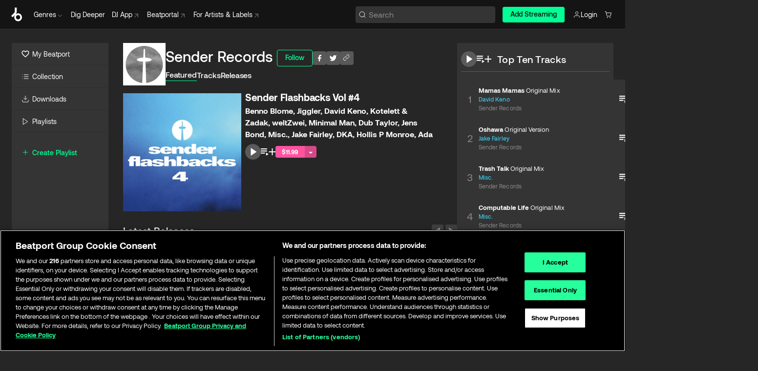

--- FILE ---
content_type: text/html; charset=utf-8
request_url: https://www.beatport.com/label/sender-records/1276
body_size: 72586
content:
<!DOCTYPE html><html lang="en"><head><meta charSet="utf-8" data-next-head=""/><meta name="viewport" content="width=device-width" data-next-head=""/><link rel="canonical" hrefLang="en" href="https://www.beatport.com/label/sender-records/1276" data-next-head=""/><link rel="alternate" hrefLang="de" href="https://www.beatport.com/de/label/sender-records/1276" data-next-head=""/><link rel="alternate" hrefLang="fr" href="https://www.beatport.com/fr/label/sender-records/1276" data-next-head=""/><link rel="alternate" hrefLang="es" href="https://www.beatport.com/es/label/sender-records/1276" data-next-head=""/><link rel="alternate" hrefLang="it" href="https://www.beatport.com/it/label/sender-records/1276" data-next-head=""/><link rel="alternate" hrefLang="ja" href="https://www.beatport.com/ja/label/sender-records/1276" data-next-head=""/><link rel="alternate" hrefLang="pt" href="https://www.beatport.com/pt/label/sender-records/1276" data-next-head=""/><link rel="alternate" hrefLang="nl" href="https://www.beatport.com/nl/label/sender-records/1276" data-next-head=""/><title data-next-head="">Sender Records Music &amp; Downloads on Beatport </title><meta property="og:title" content="Sender Records Music &amp; Downloads on Beatport " data-next-head=""/><meta property="og:description" content="The productive Sender outfit transmits technohouse of the minimalistic, yet jacking and deep variety. Originally founded in Cologne by Benno Blome towards the end of the last millennium, the label has since moved to Berlin, where it is fittingly located in close proximity to the city&#x27;s spectacular TV tower." data-next-head=""/><meta property="og:image" content="https://geo-media.beatport.com/image_size/500x500/f3bf439b-e029-4487-8803-53fb3c1c5a5e.jpg" data-next-head=""/><meta name="twitter:card" content="summary_large_image" data-next-head=""/><meta name="twitter:title" content="Sender Records Music &amp; Downloads on Beatport " data-next-head=""/><meta name="twitter:description" content="The productive Sender outfit transmits technohouse of the minimalistic, yet jacking and deep variety. Originally founded in Cologne by Benno Blome towards the end of the last millennium, the label has since moved to Berlin, where it is fittingly located in close proximity to the city&#x27;s spectacular TV tower." data-next-head=""/><meta name="twitter:image" content="https://geo-media.beatport.com/image_size/500x500/f3bf439b-e029-4487-8803-53fb3c1c5a5e.jpg" data-next-head=""/><meta name="description" content="The productive Sender outfit transmits technohouse of the minimalistic, yet jacking and deep variety. Originally founded in Cologne by Benno Blome towards the end of the last millennium, the label has since moved to Berlin, where it is fittingly located in close proximity to the city&#x27;s spectacular TV tower." data-next-head=""/><link rel="icon" type="image/x-icon" href="/images/favicon-48x48.png" data-next-head=""/><link href="https://js.recurly.com/v4/recurly.css" rel="stylesheet" type="text/css" data-next-head=""/><meta name="bp-env" content="production"/><link rel="preload" href="/icons/sprite.svg" as="image"/><link rel="preload" href="/_next/static/media/9617edd9e02a645a-s.p.ttf" as="font" type="font/ttf" crossorigin="anonymous" data-next-font="size-adjust"/><link rel="preload" href="/_next/static/media/9438673d1e72232d-s.p.ttf" as="font" type="font/ttf" crossorigin="anonymous" data-next-font="size-adjust"/><link rel="preload" href="/_next/static/media/db5c0e5da3a6b3a9-s.p.ttf" as="font" type="font/ttf" crossorigin="anonymous" data-next-font="size-adjust"/><script id="google-analytics" data-nscript="beforeInteractive">
                (function(w,d,s,l,i){w[l]=w[l]||[];w[l].push({'gtm.start':
                new Date().getTime(),event:'gtm.js'});var f=d.getElementsByTagName(s)[0],
                j=d.createElement(s),dl=l!='dataLayer'?'&l='+l:'';j.async=true;j.src=
                'https://www.googletagmanager.com/gtm.js?id='+i+dl;f.parentNode.insertBefore(j,f);
                })(window,document,'script','dataLayer','GTM-TXN4GRJ');
            </script><link rel="preload" href="/_next/static/css/3d5f5ea8e1e65aa4.css" as="style"/><link rel="stylesheet" href="/_next/static/css/3d5f5ea8e1e65aa4.css" data-n-g=""/><noscript data-n-css=""></noscript><script defer="" nomodule="" src="/_next/static/chunks/polyfills-42372ed130431b0a.js"></script><script id="ab-tasty" src="https://try.abtasty.com/6a6f6df6afac8eb063d6dbbd68afdcc7.js" defer="" data-nscript="beforeInteractive"></script><script src="https://songbird.cardinalcommerce.com/edge/v1/songbird.js" defer="" data-nscript="beforeInteractive"></script><script id="pap_x2s6df8d" src="https://loopmasters.postaffiliatepro.com/scripts/trackjs.js" defer="" data-nscript="beforeInteractive"></script><script src="/_next/static/chunks/webpack-89e836b039f6ae61.js" defer=""></script><script src="/_next/static/chunks/framework-c65ff8b3b39d682e.js" defer=""></script><script src="/_next/static/chunks/main-f0aeb6af45b697da.js" defer=""></script><script src="/_next/static/chunks/pages/_app-2ff3370f68a1fbc9.js" defer=""></script><script src="/_next/static/chunks/300-dfaf1a8ee8fd7388.js" defer=""></script><script src="/_next/static/chunks/7642-b8b20f80d94f5df4.js" defer=""></script><script src="/_next/static/chunks/1662-e01db995627a2499.js" defer=""></script><script src="/_next/static/chunks/8359-76770ef93d717fcc.js" defer=""></script><script src="/_next/static/chunks/pages/label/%5Bdescription%5D/%5Bid%5D-0395b9b7dd48c3cd.js" defer=""></script><script src="/_next/static/yxOyHZTC2_Vxn7_rF30H_/_buildManifest.js" defer=""></script><script src="/_next/static/yxOyHZTC2_Vxn7_rF30H_/_ssgManifest.js" defer=""></script><style data-styled="" data-styled-version="6.1.19">.rZsHg{box-sizing:border-box;display:flex;flex-direction:row;justify-content:center;align-items:center;padding:0.313rem 1rem 0.438rem;gap:0.5rem;border-radius:0.25rem;cursor:pointer;font-family:'aeonikFont','aeonikFont Fallback';font-size:0.875rem;line-height:1.25rem;font-weight:500;color:#141414;}/*!sc*/
.rZsHg.primary{background:#01FF95;}/*!sc*/
.rZsHg.primary:hover{background:#00E586;}/*!sc*/
.rZsHg.primary.primary.disabled{pointer-events:none;color:#343434;background:#5A5A5A;}/*!sc*/
.rZsHg.outline{border:0.063rem solid;border-image-source:linear-gradient( 0deg,rgba(0,0,0,0.6),rgba(0,0,0,0.6) ),linear-gradient( 0deg,#01FF95,#01FF95 );color:#01FF95;}/*!sc*/
.rZsHg.outline:hover{border:0.063rem solid;color:#141414;background:#01FF95;}/*!sc*/
.rZsHg.outline.outline.disabled{background:transparent;color:#01FF95;opacity:50%;}/*!sc*/
.rZsHg.outline-secondary{border:0.063rem solid;border-color:#8C8C8C;color:#FFFFFF;}/*!sc*/
.rZsHg.outline-secondary:hover{background:#8C8C8C;}/*!sc*/
.rZsHg.outline-secondary.outline.disabled{background:transparent;color:#FFFFFF;opacity:50%;}/*!sc*/
.rZsHg.tertiary{color:#FFFFFF;background:#8C8C8C;}/*!sc*/
.rZsHg.tertiary:hover{background:#4D4D4D;}/*!sc*/
.rZsHg.tertiary.tertiary.disabled{background:#8C8C8C;opacity:0.5;}/*!sc*/
.rZsHg.secondary{color:#FFFFFF;background:#4D4D4D;}/*!sc*/
.rZsHg.secondary:hover{background:#8C8C8C;}/*!sc*/
.rZsHg.secondary.disabled{background:#8C8C8C;opacity:0.5;}/*!sc*/
.rZsHg.danger{color:#FFFFFF;background:#CF222E;}/*!sc*/
.rZsHg.danger:hover{background:#CF222E;}/*!sc*/
.rZsHg.danger.disabled{background:#8C8C8C;opacity:0.5;}/*!sc*/
.rZsHg.transparent,.rZsHg.transparent-danger{color:#FFFFFF;border:0.125rem solid #5A5A5A;padding:0.313rem 0.75rem;gap:0.375rem;}/*!sc*/
.rZsHg.transparent:hover{background:#5A5A5A;}/*!sc*/
.rZsHg.transparent-danger:hover{border:0.125rem solid #CF222E;background:#CF222E;}/*!sc*/
.rZsHg.link{color:#FFFFFF;}/*!sc*/
.rZsHg.primary-link{color:#01FF95;}/*!sc*/
.rZsHg.primary-link.disabled{cursor:default;}/*!sc*/
.rZsHg.text{color:#B3B3B3;}/*!sc*/
.rZsHg.text:hover{color:#FFFFFF;text-decoration:underline;}/*!sc*/
.rZsHg.underline-link{color:#B3B3B3;text-decoration:underline;padding:0.25rem;}/*!sc*/
.rZsHg.unstyled{background:none;border:none;padding:0;margin:0;color:inherit;background-color:transparent;}/*!sc*/
.rZsHg.w-100{width:100%;}/*!sc*/
.rZsHg.w-75{width:75%;}/*!sc*/
.rZsHg.w-50{width:50%;}/*!sc*/
.rZsHg.w-25{width:25%;}/*!sc*/
.rZsHg.squared{padding:0.313rem;}/*!sc*/
data-styled.g1[id="Button-style__ButtonStyled-sc-80aefd6d-0"]{content:"rZsHg,"}/*!sc*/
.ldaAef{position:relative;}/*!sc*/
.ldaAef:hover .HeaderCart-style__CartDetailsWrapper-sc-93ca5a7-1{display:flex;}/*!sc*/
.ldaAef a,.ldaAef button{display:flex;flex-direction:row;gap:0.3125rem;cursor:pointer;align-items:center;padding:0.313rem 0.25rem 0.438rem 1rem;color:#FFFFFF;}/*!sc*/
.ldaAef a svg,.ldaAef button svg{stroke:#FFFFFF;}/*!sc*/
.ldaAef a:hover,.ldaAef button:hover{color:#01FF95;}/*!sc*/
.ldaAef a:hover svg,.ldaAef button:hover svg{stroke:#01FF95;}/*!sc*/
@media (min-width: 1200px){.ldaAef a,.ldaAef button{padding:0;}.ldaAef a svg,.ldaAef button svg{width:1rem;height:1rem;}}/*!sc*/
data-styled.g27[id="HeaderCart-style__AccountCartMenuItem-sc-93ca5a7-2"]{content:"ldaAef,"}/*!sc*/
.kHgfxr{display:grid;grid-template-columns:1fr;flex-direction:row;justify-content:space-between;align-items:flex-start;width:100%;padding:1.5rem;gap:2rem;}/*!sc*/
.kHgfxr div ul{display:flex;flex-direction:column;width:100%;}/*!sc*/
.kHgfxr div li{display:block;text-transform:capitalize;text-align:left;font-size:1rem;font-weight:400;cursor:default;padding:0;}/*!sc*/
.kHgfxr div li a{color:#B3B3B3;display:block;padding:0.375rem 0;text-overflow:ellipsis;white-space:nowrap;overflow:hidden;align-items:center;gap:0.25rem;}/*!sc*/
.kHgfxr div li a:hover .NewGenreTag-style__NewTag-sc-aca3dca8-0{color:#00E586;}/*!sc*/
.kHgfxr div li a:hover{color:#FFFFFF;}/*!sc*/
.kHgfxr div li:last-child{border-bottom:0;}/*!sc*/
.kHgfxr div li a:hover{color:#FFFFFF;}/*!sc*/
data-styled.g39[id="HeaderGenreSubMenu-style__GenreDropDownGrid-sc-fb024468-0"]{content:"kHgfxr,"}/*!sc*/
.euCvDB{position:absolute;top:3.75rem;left:50%;margin-right:-50%;transform:translate(-50%,1px);transition:opacity 0.2s ease;background:#141414;border-radius:0 0 1rem 1rem;display:block;z-index:900;width:100%;cursor:default;max-width:90rem;opacity:0;visibility:hidden;pointer-events:none;box-shadow:0 0.5rem 1.5rem rgba(0,0,0,0.5);}/*!sc*/
.euCvDB[data-visible='true']{opacity:1;pointer-events:auto;visibility:visible;}/*!sc*/
data-styled.g42[id="HeaderGenreToggle-style__GenreDropdownMenu-sc-42c839a6-0"]{content:"euCvDB,"}/*!sc*/
.iovASa{display:flex;flex-direction:row;position:absolute;top:0;left:0;right:0;z-index:200;height:60px;width:100%;font-size:0.875rem;background:#141414;border-bottom:0.0625rem solid #333333;}/*!sc*/
.iovASa.header-fixed{position:fixed;}/*!sc*/
.iovASa ul> li{display:inline-flex;vertical-align:middle;}/*!sc*/
.iovASa span:not(.new_tag){display:flex;flex-direction:row;}/*!sc*/
.iovASa span:not(.new_tag) >img{margin-right:0.25rem;}/*!sc*/
.iovASa span:not(.new_tag) svg{stroke:#8C8C8C;}/*!sc*/
@keyframes slideDown{from{transform:translateY(-100%);}to{transform:translateY(0);}}/*!sc*/
data-styled.g44[id="Header-style__HeaderWrapper-sc-fc1e3c1e-0"]{content:"iovASa,"}/*!sc*/
.gAQkMG{display:flex;flex-direction:row;width:100%;max-width:90rem;margin:0 auto;align-items:center;}/*!sc*/
.gAQkMG svg{stroke:#8C8C8C;}/*!sc*/
.gAQkMG >ul .dropdown_menu{animation:growDown 300ms ease-in-out forwards;transform-origin:top center;}/*!sc*/
.gAQkMG >ul >li{line-height:1.25rem;padding:1.25rem 0.4375rem;cursor:pointer;}/*!sc*/
.gAQkMG >ul >li.header_item:not(.genre_toggle):hover div{display:flex;}/*!sc*/
.gAQkMG >ul >li.account button{padding:0;}/*!sc*/
.gAQkMG >ul >li button{font-weight:400;}/*!sc*/
.gAQkMG >ul .header_item [aria-expanded="true"] .rotatable svg{stroke:#01FF95;transform:rotate(180deg);margin-top:0.3125rem;}/*!sc*/
.gAQkMG >ul .header_item .svg_wrapper{display:flex;align-items:center;height:100%;}/*!sc*/
.gAQkMG >ul .header_item .svg_wrapper img{border-radius:50%;}/*!sc*/
.gAQkMG span{align-items:center;}/*!sc*/
.gAQkMG span >img{margin-left:0.125rem;margin-bottom:0.0625rem;}/*!sc*/
@keyframes growDown{0%{transform:scaleY(0);}100%{transform:scaleY(1);}}/*!sc*/
data-styled.g46[id="Header-style__DesktopHeader-sc-fc1e3c1e-2"]{content:"gAQkMG,"}/*!sc*/
.cFJwZZ{min-width:8rem;margin-left:1rem;}/*!sc*/
.cFJwZZ li{padding:0 0 0 0.25rem;}/*!sc*/
.cFJwZZ li button{padding:0.5rem 0.75rem 0.5rem 0.25rem;}/*!sc*/
@media (min-width: 768px){.cFJwZZ{width:100%;}}/*!sc*/
@media (min-width: 1200px){.cFJwZZ{min-width:44.5rem;}}/*!sc*/
data-styled.g47[id="Header-style__LeftRegion-sc-fc1e3c1e-3"]{content:"cFJwZZ,"}/*!sc*/
.kYoEUW{display:flex;justify-content:flex-end;align-items:center;width:100%;padding-right:1.25rem;}/*!sc*/
.kYoEUW .svg_wrapper{display:flex;align-items:center;height:100%;}/*!sc*/
.kYoEUW div.account_avatar{width:2rem;height:2rem;}/*!sc*/
.kYoEUW div.account_avatar img{border-radius:50%;}/*!sc*/
.kYoEUW .subscription_button a{padding:0.313rem 1rem 0.438rem;border-radius:0.25rem;font-weight:500;color:#141414;background:#01FF95;}/*!sc*/
.kYoEUW .subscription_button a:hover{background:#00E586;}/*!sc*/
@media (min-width: 768px){.kYoEUW{min-width:9.5rem;max-width:49.375rem;}}/*!sc*/
@media (min-width: 1200px){.kYoEUW li.search:first-child{width:100%;max-width:28.375rem;padding:0 0.5rem 0 0;}.kYoEUW li.subscription_button{min-width:9rem;}}/*!sc*/
data-styled.g48[id="Header-style__RightRegion-sc-fc1e3c1e-4"]{content:"kYoEUW,"}/*!sc*/
.kOsDlG{height:1.8125rem;width:1.375rem;margin-right:0.625rem;}/*!sc*/
data-styled.g51[id="Header-style__BeatportLogoLarge-sc-fc1e3c1e-7"]{content:"kOsDlG,"}/*!sc*/
.golBKu{display:flex;align-items:center;width:100%;max-width:28.375rem;}/*!sc*/
.golBKu >button>svg{margin-right:1.25rem;height:1.25rem;stroke-width:0.125rem;}/*!sc*/
data-styled.g54[id="Header-style__HeaderSearchWrapper-sc-fc1e3c1e-10"]{content:"golBKu,"}/*!sc*/
.hfqWBS{display:flex;flex:1;width:100%;border:0.0625rem solid #383838;border-radius:0.25rem;background:#343434;}/*!sc*/
.hfqWBS:focus-within{border:0.0625rem solid #01FF95;box-shadow:0px 0px 0px 3px rgba(1, 255, 149, 0.15);outline:0.125rem solid transparent;outline-offset:0.125rem;}/*!sc*/
.hfqWBS div:first-child{display:flex;align-items:center;pointer-events:none;margin-left:0.3125rem;}/*!sc*/
.hfqWBS button{display:flex;align-items:center;margin-right:0.625rem;z-index:100000;}/*!sc*/
.hfqWBS img{margin-left:0.3125rem;margin-top:0.0625rem;height:1rem;width:1rem;}/*!sc*/
.hfqWBS input{height:2rem;margin-left:0.3125rem;width:100%;background:inherit;outline:none;border:none;}/*!sc*/
.hfqWBS input::placeholder{color:#8C8C8C;}/*!sc*/
data-styled.g55[id="Header-style__HeaderSearch-sc-fc1e3c1e-11"]{content:"hfqWBS,"}/*!sc*/
.euLgcx{font-size:max(100%,16px);}/*!sc*/
.euLgcx:focus::placeholder{color:transparent;}/*!sc*/
data-styled.g58[id="Search-style__SearchInput-sc-224b2fdd-1"]{content:"euLgcx,"}/*!sc*/
.iYpOeg{position:fixed;top:3.75rem;left:calc(100% - 370px);width:22.5rem;display:flex;flex-direction:column;gap:0.5rem;z-index:999;}/*!sc*/
@media (min-width: 580px){.iYpOeg{left:calc(100% - 385px);}}/*!sc*/
@media (min-width: 768px){.iYpOeg{left:calc(100% - 385px);}}/*!sc*/
@media (min-width: 1200px){.iYpOeg{left:calc(100% - 385px);}}/*!sc*/
@media (min-width: 1440px){.iYpOeg{left:initial;right:calc((100% - 1371px) / 2);}}/*!sc*/
data-styled.g91[id="Notifications-style__Wrapper-sc-36d3bd3f-1"]{content:"iYpOeg,"}/*!sc*/
.eRdJSx{display:flex;flex-direction:row;justify-content:center;align-items:center;float:inline-end;}/*!sc*/
data-styled.g103[id="AddToCart-style__Control-sc-c1c0d228-0"]{content:"eRdJSx,"}/*!sc*/
.gnZIxO{border:none;margin:0;padding:0;font:inherit;background:transparent;cursor:pointer;width:3.75rem;background:#FF53A0;color:#FFFFFF;border-radius:0.25rem 0rem 0rem 0.25rem;padding:0.25rem 0.5rem;font-family:'aeonikFont','aeonikFont Fallback';font-style:normal;font-weight:700;font-size:0.75rem;line-height:1rem;text-align:center;}/*!sc*/
data-styled.g106[id="AddToCart-style__PriceButton-sc-c1c0d228-3"]{content:"gnZIxO,"}/*!sc*/
.cEcpzi{border:none;margin:0;padding:0;font:inherit;background:transparent;cursor:pointer;background:#d64988;border-radius:0rem 0.25rem 0.25rem 0rem;padding:0.25rem;font-weight:700;font-size:0.75rem;line-height:1rem;}/*!sc*/
.cEcpzi i{margin:0.25rem;display:inline-block;vertical-align:middle;border-left:0.25rem solid transparent;border-right:0.25rem solid transparent;border-top:0.25rem solid #FFFFFF;}/*!sc*/
.cEcpzi >div>svg{width:1rem;height:1rem;}/*!sc*/
data-styled.g108[id="AddToCart-style__ArrowButton-sc-c1c0d228-5"]{content:"cEcpzi,"}/*!sc*/
.bZCrsf{display:none;flex-direction:center;justify-content:center;background:#000;padding:4px;font-weight:400;font-size:12px;line-height:16px;border-radius:8px;transition:background 0.2s;background:#141414;color:#FFFFFF;text-align:center;padding:4px 4px;width:86px;position:absolute;z-index:2;filter:none;left:50%;margin-left:-43px;}/*!sc*/
.bZCrsf.top{bottom:155%;}/*!sc*/
.bZCrsf.top:after{position:absolute;content:"";top:100%;left:50%;margin-left:-5px;border:5px solid transparent;border-top-color:#141414;}/*!sc*/
.bZCrsf.top-left{bottom:155%;left:-60%;}/*!sc*/
.bZCrsf.top-left:after{position:absolute;content:"";top:100%;margin-right:-50px;border:5px solid transparent;border-top-color:#141414;}/*!sc*/
.bZCrsf.top-right{bottom:155%;right:-60%;}/*!sc*/
.bZCrsf.top-right:after{position:absolute;content:"";top:100%;margin-left:-50px;border:5px solid transparent;border-top-color:#141414;}/*!sc*/
.bZCrsf.bottom{top:115%;}/*!sc*/
.bZCrsf.bottom:before{position:absolute;content:"";bottom:100%;left:50%;margin-left:-5px;border:5px solid transparent;border-bottom-color:#141414;}/*!sc*/
.bZCrsf.left{right:calc(100% + 0.4rem);top:0;bottom:0;margin:auto 0;left:unset;margin-left:unset;height:1.7rem;padding:0.3rem 0.6rem;width:600px;max-width:max-content;}/*!sc*/
.bZCrsf.left:after{position:absolute;content:"";top:50%;left:100%;margin-top:-5px;border:5px solid transparent;border-left-color:#141414;}/*!sc*/
data-styled.g111[id="Tooltip-style__TooltipContainer-sc-715cbc58-0"]{content:"bZCrsf,"}/*!sc*/
.gMqswG{position:relative;}/*!sc*/
.gMqswG:hover .Tooltip-style__TooltipContainer-sc-715cbc58-0{display:flex;}/*!sc*/
data-styled.g112[id="Tooltip-style__Wrapper-sc-715cbc58-1"]{content:"gMqswG,"}/*!sc*/
.kFZIkq{display:flex;align-items:center;position:relative;}/*!sc*/
.kFZIkq:hover svg{filter:drop-shadow(0 0 7px #fff);}/*!sc*/
.kFZIkq:disabled svg{filter:unset;}/*!sc*/
data-styled.g113[id="AddToPlaylist-style__Control-sc-656bcea4-0"]{content:"kFZIkq,"}/*!sc*/
.hUFVVX{display:flex;align-items:center;position:relative;}/*!sc*/
.hUFVVX:hover svg{filter:drop-shadow(0 0 7px #fff);}/*!sc*/
.hUFVVX:disabled svg{filter:unset;}/*!sc*/
data-styled.g114[id="AddToQueue-style__Control-sc-2c5d32af-0"]{content:"hUFVVX,"}/*!sc*/
.kyoyxE{display:flex;align-items:center;position:relative;}/*!sc*/
.kyoyxE:hover svg{filter:drop-shadow(0 0 7px #FFFFFF);fill:#FFFFFF;}/*!sc*/
.kyoyxE:disabled svg{filter:unset;}/*!sc*/
data-styled.g115[id="Play-style__Control-sc-bdba3bac-0"]{content:"kyoyxE,"}/*!sc*/
.kAYAlh{position:relative;background:#585858;border-radius:4px;padding:6px;transition:background 0.2s;}/*!sc*/
.kAYAlh.disabled{cursor:not-allowed;}/*!sc*/
.kAYAlh.enabled:hover{background:#383838;cursor:pointer;}/*!sc*/
.kAYAlh.enabled:hover .Share-style__ShareLink-sc-377d9d38-2{visibility:visible;opacity:1;}/*!sc*/
data-styled.g119[id="Share-style__Item-sc-377d9d38-3"]{content:"kAYAlh,"}/*!sc*/
.jJBBIf{display:flex;flex-direction:row;justify-content:space-between;align-items:center;gap:8px;}/*!sc*/
data-styled.g120[id="Share-style__Wrapper-sc-377d9d38-4"]{content:"jJBBIf,"}/*!sc*/
.fRfnMo{text-overflow:ellipsis;overflow:hidden;width:auto;}/*!sc*/
data-styled.g125[id="Marquee-style__MarqueeElement-sc-b0373cc7-0"]{content:"fRfnMo,"}/*!sc*/
.cgyUez{overflow:hidden;width:100%;display:grid;grid-auto-flow:column;position:relative;white-space:nowrap;}/*!sc*/
.cgyUez>.Marquee-style__MarqueeElement-sc-b0373cc7-0{display:inline-block;width:max-content;}/*!sc*/
.cgyUez>.Marquee-style__MarqueeElement-sc-b0373cc7-0:nth-child(2){margin-left:16px;visibility:hidden;}/*!sc*/
.cgyUez>.Marquee-style__MarqueeElement-sc-b0373cc7-0{white-space:nowrap;}/*!sc*/
.REvIQ{overflow:hidden;width:100%;display:grid;grid-auto-flow:column;position:relative;}/*!sc*/
.REvIQ>.Marquee-style__MarqueeElement-sc-b0373cc7-0{display:inline-block;width:max-content;}/*!sc*/
.REvIQ>.Marquee-style__MarqueeElement-sc-b0373cc7-0:nth-child(2){margin-left:16px;visibility:hidden;}/*!sc*/
data-styled.g126[id="Marquee-style__MarqueeWrapper-sc-b0373cc7-1"]{content:"cgyUez,REvIQ,"}/*!sc*/
.jauYou{display:grid;grid-template-columns:1fr;width:100%;}/*!sc*/
data-styled.g127[id="Marquee-style__MarqueeGrid-sc-b0373cc7-2"]{content:"jauYou,"}/*!sc*/
.heGYqE{font-family:'aeonikFont','aeonikFont Fallback';font-style:normal;font-weight:500;font-size:11px;line-height:16px;letter-spacing:0.005em;color:#39C0DE;}/*!sc*/
.heGYqE a:hover{text-decoration:underline;}/*!sc*/
data-styled.g128[id="ArtistNames-sc-f2e950a1-0"]{content:"heGYqE,"}/*!sc*/
.caLzKm{position:absolute;right:0;top:0;height:5rem;width:2.5rem;overflow:hidden;transition:width 0.2s ease-in-out;color:#FFFFFF;}/*!sc*/
data-styled.g155[id="Lists-shared-style__ItemControls-sc-2f20b4e1-3"]{content:"caLzKm,"}/*!sc*/
.dYkmPD{width:100%;display:flex;flex-direction:column;align-content:center;justify-content:flex-start;white-space:nowrap;overflow:hidden;text-overflow:ellipsis;}/*!sc*/
.dYkmPD a:hover{text-decoration:underline;}/*!sc*/
data-styled.g156[id="Lists-shared-style__MetaRow-sc-2f20b4e1-4"]{content:"dYkmPD,"}/*!sc*/
.gFIonM{cursor:pointer;}/*!sc*/
data-styled.g157[id="Lists-shared-style__MoreButton-sc-2f20b4e1-5"]{content:"gFIonM,"}/*!sc*/
.jnUrHb{cursor:pointer;}/*!sc*/
data-styled.g158[id="Lists-shared-style__MoreButtonDots-sc-2f20b4e1-6"]{content:"jnUrHb,"}/*!sc*/
.gYkhhb{font-family:'aeonikFont','aeonikFont Fallback';font-style:normal;font-weight:700;font-size:0.688rem;line-height:1.25rem;letter-spacing:0.005em;color:#FFFFFF;}/*!sc*/
.gYkhhb span{font-weight:400;}/*!sc*/
data-styled.g160[id="Lists-shared-style__ItemName-sc-2f20b4e1-8"]{content:"gYkhhb,"}/*!sc*/
.bLzFUv{display:flex;justify-content:center;font-family:'aeonikFont','aeonikFont Fallback';font-style:normal;font-weight:400;font-size:1.25rem;line-height:2rem;text-align:center;width:2.25rem;min-width:2.25rem;}/*!sc*/
data-styled.g161[id="Lists-shared-style__ItemNumber-sc-2f20b4e1-9"]{content:"bLzFUv,"}/*!sc*/
.clVLbp{display:flex;flex-direction:row;align-items:center;justify-content:flex-start;width:calc(100% - 7.813rem);height:100%;position:absolute;left:5rem;overflow-x:clip;padding-right:1rem;}/*!sc*/
data-styled.g162[id="Lists-shared-style__ItemMeta-sc-2f20b4e1-10"]{content:"clVLbp,"}/*!sc*/
.bYyUIn{width:100%;height:100%;position:absolute;display:flex;flex-direction:column;align-items:center;justify-content:center;gap:0.5rem;left:100%;transition:left 0.2s ease-in-out;background:#343434;color:#FFFFFF;overflow-x:hidden;}/*!sc*/
@supports (overflow-x:clip){.bYyUIn{overflow-x:clip;}}/*!sc*/
.bYyUIn div.actions{width:100%;height:100%;display:flex;align-items:center;justify-content:center;flex-direction:row;gap:0.5rem;padding-left:1.25rem;}/*!sc*/
@media (min-width: 1200px){.bYyUIn div.actions{justify-content:flex-start;}}/*!sc*/
.bYyUIn div.actions span.unavailable{padding:1.25rem;}/*!sc*/
.bYyUIn div.cart-list-actions{display:flex;align-items:center;justify-content:center;}/*!sc*/
.bYyUIn div.cart-actions{width:100%;height:100%;display:flex;align-items:center;justify-content:center;flex-direction:row;gap:1rem;padding-left:0;flex-wrap:wrap;}/*!sc*/
data-styled.g163[id="Lists-shared-style__ItemActions-sc-2f20b4e1-11"]{content:"bYyUIn,"}/*!sc*/
.fSrUxD{display:flex;flex-direction:column;text-align:center;align-items:center;justify-content:center;gap:0.5rem;height:100%;width:2.5rem;border-left:0.063rem solid #262626;}/*!sc*/
.fSrUxD.borderless{border-left:none;}/*!sc*/
.fSrUxD .tombstoned{opacity:0.15;}/*!sc*/
.fSrUxD .selectable:hover{opacity:1;}/*!sc*/
data-styled.g164[id="Lists-shared-style__ItemButtons-sc-2f20b4e1-12"]{content:"fSrUxD,"}/*!sc*/
.eTkujD{display:flex;overflow:hidden;max-width:max-content;}/*!sc*/
data-styled.g165[id="Lists-shared-style__TitleRow-sc-2f20b4e1-13"]{content:"eTkujD,"}/*!sc*/
.cTHwve{position:relative;display:flex;flex-direction:row;justify-content:space-between;align-items:center;width:100%;height:5rem;background:#343434;font-family:'aeonikFont','aeonikFont Fallback';font-style:normal;font-weight:400;font-size:0.688rem;line-height:1.25rem;letter-spacing:0.005em;color:#8C8C8C;}/*!sc*/
.cTHwve.current{background:#494949;}/*!sc*/
.cTHwve.current .Lists-shared-style__ItemActions-sc-2f20b4e1-11{background:#494949;}/*!sc*/
.cTHwve.tombstoned{background:#282828;}/*!sc*/
.cTHwve.tombstoned a{pointer-events:none;}/*!sc*/
.cTHwve.tombstoned:hover{background:#282828;}/*!sc*/
.cTHwve .Lists-shared-style__ItemControls-sc-2f20b4e1-3{overflow:visible;}/*!sc*/
.cTHwve.actions .Lists-shared-style__ItemActions-sc-2f20b4e1-11{left:0;}/*!sc*/
.cTHwve .play-hover{display:none;justify-content:center;align-items:center;text-align:center;width:2.25rem;min-width:2.25rem;}/*!sc*/
.cTHwve.no-artwork .Lists-shared-style__ItemMeta-sc-2f20b4e1-10{left:0;width:calc(100% - 3.125rem);}/*!sc*/
.cTHwve.partial-artwork .Lists-shared-style__ItemMeta-sc-2f20b4e1-10{left:3rem;width:calc(100% - 5rem);}/*!sc*/
@media (min-width: 1200px){.cTHwve.partial-artwork .Lists-shared-style__ItemMeta-sc-2f20b4e1-10{width:calc(100% - 3.125rem);}}/*!sc*/
.cTHwve.force-hover span.play{display:none;}/*!sc*/
.cTHwve.force-hover .Lists-shared-style__ItemControls-sc-2f20b4e1-3{display:none;width:calc(100% - 3.125rem);}/*!sc*/
.cTHwve.force-hover:hover .play-hover{display:flex;}/*!sc*/
.cTHwve.force-hover:hover .Lists-shared-style__ItemNumber-sc-2f20b4e1-9{display:none;}/*!sc*/
.cTHwve.force-hover:hover .Lists-shared-style__TitleRow-sc-2f20b4e1-13{max-width:calc(100% - 8.625rem);}/*!sc*/
@media (min-width: 1440px){.cTHwve.force-hover:hover .Lists-shared-style__TitleRow-sc-2f20b4e1-13{max-width:calc(100% - 10.5rem);}}/*!sc*/
.cTHwve.force-hover:hover .Lists-shared-style__ItemActions-sc-2f20b4e1-11{justify-content:flex-start;left:8.625rem;}/*!sc*/
@media (min-width: 1440px){.cTHwve.force-hover:hover .Lists-shared-style__ItemActions-sc-2f20b4e1-11{left:10.5rem;}}/*!sc*/
.cTHwve.force-hover.partial-artwork:hover .Lists-shared-style__ItemActions-sc-2f20b4e1-11{left:5.5rem;}/*!sc*/
@media (min-width: 1440px){.cTHwve.force-hover.partial-artwork:hover .Lists-shared-style__ItemActions-sc-2f20b4e1-11{left:7.5rem;}}/*!sc*/
.cTHwve.force-hover.no-artwork .Lists-shared-style__ItemMeta-sc-2f20b4e1-10{left:0;width:100%;}/*!sc*/
.cTHwve.cart-list .Lists-shared-style__ItemActions-sc-2f20b4e1-11{gap:0;}/*!sc*/
.cTHwve.cart-list .Lists-shared-style__ItemActions-sc-2f20b4e1-11 div.actions{justify-content:center;}/*!sc*/
.cTHwve.cart-list .Lists-shared-style__ItemActions-sc-2f20b4e1-11 div.cart-actions{margin-top:0.5rem;margin-bottom:0.5rem;}/*!sc*/
.cTHwve svg.album-cover{display:none;position:absolute;margin-left:1.25rem;}/*!sc*/
.cTHwve:hover{background:#494949;}/*!sc*/
.cTHwve:hover svg.album-cover{display:inline;}/*!sc*/
.cTHwve:hover .Lists-shared-style__ItemActions-sc-2f20b4e1-11{background:#494949;}/*!sc*/
data-styled.g166[id="Lists-shared-style__Item-sc-2f20b4e1-14"]{content:"cTHwve,"}/*!sc*/
.dvyNUx.row{display:grid;grid-template-columns:repeat(auto-fit,minmax(16.875rem,1fr));gap:0.5rem;padding:1rem 0;width:100%;}/*!sc*/
.dvyNUx.row.panel-list{grid-template-columns:repeat(auto-fit,minmax(20rem,1fr));}/*!sc*/
.dvyNUx.row.recommended{padding-bottom:0;}/*!sc*/
@media (min-width: 1024px){.dvyNUx.row{grid-template-columns:repeat(auto-fit,minmax(20rem,1fr));}}/*!sc*/
.dvyNUx.column{display:flex;flex-direction:column;width:100%;gap:0.25rem;padding:1rem 0;}/*!sc*/
.dvyNUx .droppable{display:flex;flex-direction:column;gap:0.5rem;}/*!sc*/
data-styled.g167[id="Lists-shared-style__Wrapper-sc-2f20b4e1-15"]{content:"dvyNUx,"}/*!sc*/
.gnNNLl{display:flex;align-items:center;justify-content:flex-start;position:fixed;bottom:calc(0px + 1rem);right:1rem;height:2.5rem;padding:0 1rem;font-weight:500;background:#39C0DE;border-radius:2rem;color:#141414;overflow:hidden;transition:all 0.5s ease-in-out;z-index:3;max-width:2.5rem;}/*!sc*/
.gnNNLl >svg{min-width:1rem;min-height:1rem;margin-left:-0.2rem;margin-right:0.5rem;}/*!sc*/
.gnNNLl >span{transition:opacity 0.4s ease-in-out;opacity:0;}/*!sc*/
@media (min-width: 1024px){.gnNNLl{bottom:6rem;}.gnNNLl:hover{max-width:15rem;}.gnNNLl:hover >span{opacity:1;}}/*!sc*/
data-styled.g214[id="FeedbackButton-style__ButtonStyled-sc-f2d33d4-0"]{content:"gnNNLl,"}/*!sc*/
.fNoolM{background-color:#343434;display:flex;min-height:397px;row-gap:30px;padding:49px 5% 75px 5%;column-gap:1rem;flex-direction:column;}/*!sc*/
@media (min-width: 1024px){.fNoolM{padding:49px 12% 75px 12%;column-gap:2rem;}}/*!sc*/
@media (min-width: 768px){.fNoolM{flex-direction:row;}}/*!sc*/
data-styled.g226[id="Footer-style__FooterContainer-sc-26bce599-0"]{content:"fNoolM,"}/*!sc*/
.dQVmTC{display:flex;flex-direction:column;gap:40px;flex-grow:1;order:1;}/*!sc*/
data-styled.g227[id="Footer-style__BrandColumnContainer-sc-26bce599-1"]{content:"dQVmTC,"}/*!sc*/
.ipraZL{align-items:center;display:flex;gap:15px;flex-wrap:wrap;padding-right:10px;height:33.33%;}/*!sc*/
data-styled.g228[id="Footer-style__SocialLinksContainer-sc-26bce599-2"]{content:"ipraZL,"}/*!sc*/
.fWUpJO{display:flex;flex-wrap:wrap;row-gap:32px;flex-grow:1;order:3;column-gap:1.5rem;}/*!sc*/
@media (min-width: 768px){.fWUpJO{flex-wrap:nowrap;order:2;}}/*!sc*/
@media (min-width: 1200px){.fWUpJO{column-gap:7.5rem;}}/*!sc*/
data-styled.g229[id="Footer-style__LinksColumnContainer-sc-26bce599-3"]{content:"fWUpJO,"}/*!sc*/
.bCZnsd{width:100%;}/*!sc*/
@media (min-width: 580px){.bCZnsd{width:33.33%;}}/*!sc*/
data-styled.g230[id="Footer-style__LinksGroup-sc-26bce599-4"]{content:"bCZnsd,"}/*!sc*/
.hqwHTy{color:#FFFFFF;font-family:'aeonikFont','aeonikFont Fallback';font-style:normal;font-weight:400;font-size:15px;line-height:20px;text-transform:uppercase;margin-bottom:16px;display:block;}/*!sc*/
@media (min-width: 580px){.hqwHTy{font-size:12px;line-height:16px;}}/*!sc*/
data-styled.g231[id="Footer-style__GroupTitle-sc-26bce599-5"]{content:"hqwHTy,"}/*!sc*/
.Zrnjf{list-style:none;padding:0;}/*!sc*/
data-styled.g232[id="Footer-style__LinksList-sc-26bce599-6"]{content:"Zrnjf,"}/*!sc*/
.cExlYf{color:#8C8C8C;font-family:'aeonikFont','aeonikFont Fallback';font-style:normal;font-weight:400;font-size:15px;line-height:20px;}/*!sc*/
.cExlYf a,.cExlYf button{cursor:pointer;}/*!sc*/
.cExlYf button{text-align:start;font-weight:inherit;font-size:inherit;line-height:inherit;}/*!sc*/
.cExlYf .listItemLink:hover,.cExlYf button:hover{color:rgba(255,255,255,0.9);}/*!sc*/
@media (min-width: 580px){.cExlYf{font-size:12px;line-height:16px;}}/*!sc*/
data-styled.g233[id="Footer-style__ListItem-sc-26bce599-7"]{content:"cExlYf,"}/*!sc*/
.bGMVqS{min-width:168px;min-height:52px;}/*!sc*/
data-styled.g234[id="Footer-style__LogoWrapper-sc-26bce599-8"]{content:"bGMVqS,"}/*!sc*/
.cGWhIJ{display:block;color:#8C8C8C;font-size:12px;font-family:'aeonikFont','aeonikFont Fallback';font-style:normal;font-weight:400;}/*!sc*/
data-styled.g235[id="Footer-style__Copyright-sc-26bce599-9"]{content:"cGWhIJ,"}/*!sc*/
.NaZCu{display:flex;flex-direction:row;gap:1rem;order:2;}/*!sc*/
@media (min-width: 768px){.NaZCu{flex-direction:column;}}/*!sc*/
.NaZCu a{width:fit-content;}/*!sc*/
data-styled.g236[id="Footer-style__MobileAppLinks-sc-26bce599-10"]{content:"NaZCu,"}/*!sc*/
.cZztVY{display:flex;flex-direction:row;min-width:171px;width:208px;max-width:320px;position:sticky;max-height:calc(100vh - (60px + 7.625rem));top:calc(60px + 1.75rem);margin-left:1.5rem;}/*!sc*/
.cZztVY .sidebar-content{background-color:#343434;flex:1;}/*!sc*/
.cZztVY .sidebar-resizer{flex-grow:0;flex-shrink:0;flex-basis:0.375rem;justify-self:flex-end;cursor:col-resize;resize:horizontal;}/*!sc*/
.cZztVY .sidebar-resizer:hover{width:0.1875rem;background-color:#141414;}/*!sc*/
data-styled.g237[id="Sidebar-style__DesktopSidebar-sc-6b6544f0-0"]{content:"cZztVY,"}/*!sc*/
.iSyYzp{position:relative;display:flex;align-items:center;font-size:1.25rem;padding:0.75rem 1.5rem;transition:all 0.1s ease-in-out;cursor:pointer;}/*!sc*/
@media (min-width: 1200px){.iSyYzp{border-bottom:0.0625rem solid #2D2D2D;padding:0.75rem 1.25rem;font-size:0.875rem;}}/*!sc*/
.iSyYzp svg{margin-right:0.375rem;width:1rem!important;height:1rem!important;}/*!sc*/
.iSyYzp .forward-arrow{width:0.9rem!important;height:0.9rem!important;margin-left:0.375rem;}/*!sc*/
.iSyYzp:hover{cursor:pointer;background-color:#2D2D2D;box-shadow:inset 0.125rem 0 0 0 #01FF95;}/*!sc*/
data-styled.g244[id="Sidebar-style__SidebarLink-sc-6b6544f0-7"]{content:"iSyYzp,"}/*!sc*/
.fiEbPw{margin:0.5rem auto;background-color:#333333;width:calc(100% - 2 * 0.9375rem);height:0.0625rem;}/*!sc*/
data-styled.g247[id="Sidebar-style__HorizontalBar-sc-6b6544f0-10"]{content:"fiEbPw,"}/*!sc*/
.QJAbj{color:#01FF95;text-transform:capitalize;font-weight:500;font-size:1rem;align-items:flex-start;}/*!sc*/
.QJAbj a{display:flex;align-items:center;}/*!sc*/
.QJAbj:hover{color:#00E586;}/*!sc*/
@media (min-width: 1200px){.QJAbj{font-size:0.875rem;}}/*!sc*/
.QJAbj svg{margin-right:0.375rem;}/*!sc*/
data-styled.g250[id="Sidebar-style__CreatePlaylist-sc-6b6544f0-13"]{content:"QJAbj,"}/*!sc*/
.bzDrt{flex-grow:1;display:flex;flex-direction:column;min-height:0;padding:0 1.25rem;}/*!sc*/
.bzDrt .element{margin:0.8rem 0;}/*!sc*/
.bzDrt .mobile-playlist-element{margin-bottom:1.5rem;}/*!sc*/
.bzDrt .mobile-playlist-element:first-of-type{margin-top:1rem;}/*!sc*/
.bzDrt.content{height:3.75rem;min-height:3.75rem;max-height:3.75rem;}/*!sc*/
.bzDrt.scrollable{flex-grow:1;overflow:auto;min-height:0;}/*!sc*/
.bzDrt.scrollable::-webkit-scrollbar{width:0rem;}/*!sc*/
.bzDrt.scrollable::-webkit-scrollbar-track{background-color:#343434;}/*!sc*/
.bzDrt.scrollable::-webkit-scrollbar-thumb{background-color:#2D2D2D;}/*!sc*/
.bzDrt.scrollable:hover::-webkit-scrollbar{width:0.3125rem;}/*!sc*/
data-styled.g252[id="Sidebar-style__PlaylistSectionContent-sc-6b6544f0-15"]{content:"bzDrt,"}/*!sc*/
.iIgbti{position:relative;height:calc(100% - 12.9375rem);width:100%;}/*!sc*/
.iIgbti div.wrapper{position:absolute;top:0;bottom:0;left:0;width:100%;display:flex;flex-direction:column;}/*!sc*/
data-styled.g253[id="Sidebar-style__PlaylistSectionContainer-sc-6b6544f0-16"]{content:"iIgbti,"}/*!sc*/
.hyrOKP{position:relative;width:100%;background:#262626;min-height:calc(100vh - 60px);display:flex;justify-content:center;}/*!sc*/
data-styled.g254[id="MainLayout-style__MainWrapper-sc-897186c1-0"]{content:"hyrOKP,"}/*!sc*/
.gWbuuW{padding:1.75rem 0;width:100%;max-width:1420px;display:flex;margin-top:60px;}/*!sc*/
data-styled.g255[id="MainLayout-style__Main-sc-897186c1-1"]{content:"gWbuuW,"}/*!sc*/
.evSNZg{width:100%;padding:0 1.5rem;display:flex;flex-direction:column;justify-content:start;}/*!sc*/
@media (min-width: 1024px){.evSNZg{width:calc( 100% - 208px );}}/*!sc*/
data-styled.g256[id="MainLayout-style__MainContent-sc-897186c1-2"]{content:"evSNZg,"}/*!sc*/
.dUdjma{font-family:'aeonikFont','aeonikFont Fallback';font-style:normal;font-weight:400;font-size:12px;line-height:16px;height:16px;overflow:hidden;color:#8C8C8C;}/*!sc*/
.dUdjma a:hover{text-decoration:underline;cursor:pointer;}/*!sc*/
data-styled.g283[id="ReleaseCard-style__CardLink-sc-32484474-0"]{content:"dUdjma,"}/*!sc*/
.eljCcB{display:block;width:100%;height:20px;overflow:hidden;}/*!sc*/
data-styled.g284[id="ReleaseCard-style__CropLink-sc-32484474-1"]{content:"eljCcB,"}/*!sc*/
.jiblvc{display:flex;max-width:max-content;align-items:flex-end;overflow:hidden;}/*!sc*/
data-styled.g285[id="ReleaseCard-style__ReleaseNameWrapper-sc-32484474-2"]{content:"jiblvc,"}/*!sc*/
.kzlnuP{font-family:'aeonikFont','aeonikFont Fallback';font-style:normal;font-weight:500;font-size:0.875rem;line-height:20px;letter-spacing:-0.0025em;overflow:hidden;color:#FFFFFF;}/*!sc*/
.kzlnuP:hover{text-decoration:underline;cursor:pointer;}/*!sc*/
data-styled.g286[id="ReleaseCard-style__ReleaseName-sc-32484474-3"]{content:"kzlnuP,"}/*!sc*/
.cgQlYU{display:flex;flex-direction:column;align-items:flex-start;justify-content:flex-start;width:100%;transition:top 0.2s ease-in-out;padding:8px;gap:4px;}/*!sc*/
data-styled.g287[id="ReleaseCard-style__Meta-sc-32484474-4"]{content:"cgQlYU,"}/*!sc*/
.kBaNys{width:100%;height:70px;display:flex;flex-direction:row;align-items:center;justify-content:center;flex-wrap:wrap;gap:0.75rem;padding:8px;}/*!sc*/
@media (min-width: 1024px){.kBaNys{height:24px;justify-content:space-between;gap:4px;padding:0 0 0 4px;flex-wrap:nowrap;}.kBaNys:last-child span{border-radius:0!important;}.kBaNys:last-child span.price{padding-inline:0;width:4rem;}.kBaNys:last-child span.arrow{width:1.5rem;}}/*!sc*/
data-styled.g288[id="ReleaseCard-style__Actions-sc-32484474-5"]{content:"kBaNys,"}/*!sc*/
.hjfIqN{display:flex;}/*!sc*/
.hjfIqN >:first-child{padding:0.25rem;}/*!sc*/
.hjfIqN >:first-child +*{padding:0.3125rem;}/*!sc*/
data-styled.g289[id="ReleaseCard-style__ActionsControls-sc-32484474-6"]{content:"hjfIqN,"}/*!sc*/
.gZMucT{display:flex;align-items:center;justify-content:center;position:absolute;width:100%;height:125px;top:150%;transition:top 0.2s ease-in-out;overflow:hidden;background:#343434;color:#FFFFFF;}/*!sc*/
@media (min-width: 1024px){.gZMucT{height:24px;background:#696969;visibility:hidden;opacity:0;transition:opacity 0.2s ease-in-out;}}/*!sc*/
data-styled.g290[id="ReleaseCard-style__CardActions-sc-32484474-7"]{content:"gZMucT,"}/*!sc*/
.fgTAYP{cursor:pointer;padding:0 16px;background:#343434;cursor:pointer;}/*!sc*/
data-styled.g291[id="ReleaseCard-style__CardButton-sc-32484474-8"]{content:"fgTAYP,"}/*!sc*/
.bhebzc{width:100%;display:flex;flex-direction:row;align-items:center;justify-content:center;gap:8px;background:#343434;border-top:1px solid #262626;z-index:1;}/*!sc*/
@media (min-width: 1024px){.bhebzc{display:none;}}/*!sc*/
data-styled.g292[id="ReleaseCard-style__CardControls-sc-32484474-9"]{content:"bhebzc,"}/*!sc*/
.jWRoyU{position:absolute;top:0;right:0;z-index:1;display:flex;flex-direction:column;font-family:'aeonikFont','aeonikFont Fallback';font-style:normal;font-weight:700;font-size:11px;line-height:16px;color:black;width:100px;}/*!sc*/
.jWRoyU div{padding:0 8px;}/*!sc*/
.jWRoyU div.hype{background:#39C0DE;}/*!sc*/
.jWRoyU div.exclusive{background:#01FF95;}/*!sc*/
.jWRoyU div.preorder{background:#E58900;}/*!sc*/
data-styled.g293[id="ReleaseCard-style__Badges-sc-32484474-10"]{content:"jWRoyU,"}/*!sc*/
.ehuJsC{display:block;position:relative;}/*!sc*/
data-styled.g294[id="ReleaseCard-style__ImageWrapper-sc-32484474-11"]{content:"ehuJsC,"}/*!sc*/
.ievKmy{position:relative;overflow:hidden;width:100%;display:flex;flex-direction:column;background:#343434;}/*!sc*/
.ievKmy.actions .ReleaseCard-style__CardActions-sc-32484474-7{top:calc(100% - 50px);visibility:visible;opacity:1;}/*!sc*/
@media (min-width: 1024px){.ievKmy{max-width:17.8125rem;}.ievKmy .ReleaseCard-style__CardActions-sc-32484474-7{top:unset;bottom:0;}.ievKmy:hover .ReleaseCard-style__CardActions-sc-32484474-7{visibility:visible;opacity:1;}}/*!sc*/
@media (min-width: 1440px){.ievKmy{max-width:14.15rem;}}/*!sc*/
data-styled.g295[id="ReleaseCard-style__Wrapper-sc-32484474-12"]{content:"ievKmy,"}/*!sc*/
.kfHVZn{display:flex;flex-direction:row;justify-content:flex-stary;align-items:center;padding-bottom:4px;}/*!sc*/
.kfHVZn div.title{width:100%;}/*!sc*/
data-styled.g319[id="Panel-style__Heading-sc-638eed41-0"]{content:"kfHVZn,"}/*!sc*/
.daMnIx{display:flex;flex-direction:column;padding-bottom:4px;}/*!sc*/
data-styled.g320[id="Panel-style__Wrapper-sc-638eed41-1"]{content:"daMnIx,"}/*!sc*/
.kczyYo{display:flex;width:24px;height:24px;border-radius:2px;margin-left:4px;background-color:#5A5A5A;opacity:0.5;}/*!sc*/
.kczyYo:hover{opacity:1;}/*!sc*/
data-styled.g321[id="Carousel-style__ButtonBackground-sc-da600341-0"]{content:"kczyYo,"}/*!sc*/
.jNiVSf{display:flex;flex-direction:row;white-space:nowrap;padding-right:0;}/*!sc*/
data-styled.g322[id="Carousel-style__Actions-sc-da600341-1"]{content:"jNiVSf,"}/*!sc*/
.gyA-DYr{width:100%;cursor:pointer;}/*!sc*/
.gyA-DYr span{display:block;width:100%;height:4px;margin:8px 0;background:#5c5c5c;}/*!sc*/
.gyA-DYr.active span{background:#b3b3b3;}/*!sc*/
data-styled.g323[id="Carousel-style__Dot-sc-da600341-2"]{content:"gyA-DYr,"}/*!sc*/
.bRLiVI{display:flex;flex-direction:row;align-items:center;justify-content:center;gap:2px;padding:8px 0;}/*!sc*/
data-styled.g324[id="Carousel-style__Dots-sc-da600341-3"]{content:"bRLiVI,"}/*!sc*/
.gjUExP{opacity:0;display:none;width:100%;height:auto;}/*!sc*/
.gjUExP.active{display:contents;animation:fade 0.7s ease-in-out forwards;}/*!sc*/
@keyframes fade{from{opacity:0.7;}to{opacity:1;}}/*!sc*/
data-styled.g325[id="Carousel-style__Item-sc-da600341-4"]{content:"gjUExP,"}/*!sc*/
.dRltZL{position:relative;}/*!sc*/
.dRltZL.no-margin{margin:0 -24px;}/*!sc*/
@media (min-width: 580px){.dRltZL.no-margin{margin:0;}}/*!sc*/
@media (min-width: 1024px){.dRltZL:hover .Carousel-style__PrevButton-sc-da600341-5,.dRltZL:hover .Carousel-style__NextButton-sc-da600341-6{opacity:1;visibility:visible;display:block;}}/*!sc*/
data-styled.g328[id="Carousel-style__Items-sc-da600341-7"]{content:"dRltZL,"}/*!sc*/
.kdPObJ{display:flex;flex-direction:column;}/*!sc*/
data-styled.g329[id="Carousel-style__Wrapper-sc-da600341-8"]{content:"kdPObJ,"}/*!sc*/
.jptuUt{font-family:'aeonikFont','aeonikFont Fallback';font-weight:500;font-style:normal;font-size:1.25rem;line-height:30px;letter-spacing:0.3px;}/*!sc*/
data-styled.g332[id="Typography-style__HeadingH2-sc-ffbbda25-1"]{content:"jptuUt,"}/*!sc*/
.fGHnif{display:flex;flex-direction:row;gap:8px;width:100%;padding:4px 0;}/*!sc*/
data-styled.g337[id="GridSlider-style__GridRow-sc-d15c2b15-0"]{content:"fGHnif,"}/*!sc*/
.euiBfD{display:flex;flex-direction:column;justify-content:space-between;}/*!sc*/
data-styled.g338[id="GridSlider-style__GridWrapper-sc-d15c2b15-1"]{content:"euiBfD,"}/*!sc*/
.jOvhlT{display:flex;flex-direction:row;justify-content:flex-start;align-items:center;gap:12px;height:34px;padding-right:12px;border-radius:22.5px;transition:background 0.2s;cursor:pointer;}/*!sc*/
.jOvhlT:hover{background:#343434;}/*!sc*/
data-styled.g477[id="CollectionControls-style__Controls-sc-3a6a5b4a-0"]{content:"jOvhlT,"}/*!sc*/
.cgOZtR{display:flex;flex-direction:row;justify-content:flex-start;align-items:center;gap:16px;}/*!sc*/
data-styled.g478[id="CollectionControls-style__Wrapper-sc-3a6a5b4a-1"]{content:"cgOZtR,"}/*!sc*/
.iTWPTm{padding-right:24px;}/*!sc*/
data-styled.g480[id="TopTracks-style__TitleContainer-sc-e1bea81d-1"]{content:"iTWPTm,"}/*!sc*/
.bFOIjG{display:flex;flex-direction:row;justify-content:flex-end;}/*!sc*/
data-styled.g481[id="TopTracks-style__Footer-sc-e1bea81d-2"]{content:"bFOIjG,"}/*!sc*/
.beOVXJ{background:#5a5a5a;width:100%;height:1px;margin:4px 0 0 0;}/*!sc*/
data-styled.g482[id="TopTracks-style__Line-sc-e1bea81d-3"]{content:"beOVXJ,"}/*!sc*/
.gIhYGh .Lists-shared-style__ItemName-sc-2f20b4e1-8{font-size:13px;}/*!sc*/
.gIhYGh .Lists-shared-style__Item-sc-2f20b4e1-14 div{font-size:12px;}/*!sc*/
@media (min-width: 1200px){.gIhYGh{padding:16px 8px 0px;background:#343434;}}/*!sc*/
data-styled.g483[id="TopTracks-style__Wrapper-sc-e1bea81d-4"]{content:"gIhYGh,"}/*!sc*/
.dOaxLS{font-family:'aeonikFont','aeonikFont Fallback';font-style:normal;font-weight:500;font-size:16px;line-height:24px;letter-spacing:-0.011em;color:#FFFFFF;}/*!sc*/
.dOaxLS.active{border-bottom:1px solid #01FF95;}/*!sc*/
data-styled.g484[id="HeadingWithBreadcrumb-style__Item-sc-e8c80757-0"]{content:"dOaxLS,"}/*!sc*/
.kiAOKR{justify-content:flex-start;align-items:center;flex-direction:row;display:flex;width:100%;gap:16px;}/*!sc*/
data-styled.g485[id="HeadingWithBreadcrumb-style__Breadcrumb-sc-e8c80757-1"]{content:"kiAOKR,"}/*!sc*/
.bYeRny{font-family:'aeonikFont','aeonikFont Fallback';font-style:normal;font-weight:500;font-size:30px;line-height:36px;padding-bottom:8px;margin-right:8px;color:#FFFFFF;}/*!sc*/
data-styled.g486[id="HeadingWithBreadcrumb-style__Title-sc-e8c80757-2"]{content:"bYeRny,"}/*!sc*/
.cgfCgj{justify-content:flex-start;align-items:flex-start;flex-direction:column;display:flex;width:100%;gap:8px;}/*!sc*/
@media (min-width: 580px){.cgfCgj{flex-direction:row;align-items:center;}}/*!sc*/
data-styled.g487[id="HeadingWithBreadcrumb-style__TitleWrapper-sc-e8c80757-3"]{content:"cgfCgj,"}/*!sc*/
.jawrBR{justify-content:flex-start;align-items:center;flex-direction:row;display:flex;gap:8px;}/*!sc*/
data-styled.g488[id="HeadingWithBreadcrumb-style__ActionsWrapper-sc-e8c80757-4"]{content:"jawrBR,"}/*!sc*/
.cwUgxi{justify-content:flex-start;align-items:center;flex-direction:column;width:100%;display:flex;gap:8px;}/*!sc*/
data-styled.g489[id="HeadingWithBreadcrumb-style__Wrapper-sc-e8c80757-5"]{content:"cwUgxi,"}/*!sc*/
.hdWnir{width:100%;display:flex;flex-direction:row;justify-content:flex-start;align-items:center;gap:8px;margin-bottom:8px;}/*!sc*/
data-styled.g490[id="HeadingWithBreadcrumb-style__ImageWrapper-sc-e8c80757-6"]{content:"hdWnir,"}/*!sc*/
.kCQztf{width:100%;display:flex;flex-direction:row;align-items:center;justify-content:flex-start;flex-wrap:wrap;gap:16px;padding:8px 0;}/*!sc*/
data-styled.g578[id="FeatureRelease-style__Actions-sc-e72b5f91-0"]{content:"kCQztf,"}/*!sc*/
.eFTwFR{font-family:'aeonikFont','aeonikFont Fallback';font-style:normal;font-weight:700;font-size:20px;line-height:32px;letter-spacing:-0.017em;color:#FFFFFF;}/*!sc*/
.eFTwFR:hover{text-decoration:underline;cursor:pointer;}/*!sc*/
data-styled.g579[id="FeatureRelease-style__ReleaseName-sc-e72b5f91-1"]{content:"eFTwFR,"}/*!sc*/
.gcZxMM{font-family:'aeonikFont','aeonikFont Fallback';font-style:normal;font-weight:700;font-size:16px;line-height:24px;color:#FFFFFF;}/*!sc*/
.gcZxMM a:hover{text-decoration:underline;cursor:pointer;}/*!sc*/
data-styled.g580[id="FeatureRelease-style__CardLink-sc-e72b5f91-2"]{content:"gcZxMM,"}/*!sc*/
.jHVhsS{display:flex;flex-direction:column;gap:8px;}/*!sc*/
data-styled.g581[id="FeatureRelease-style__Meta-sc-e72b5f91-3"]{content:"jHVhsS,"}/*!sc*/
.KsHig{width:100%;padding:8px 8px 8px 0;float:left;position:relative;}/*!sc*/
@media (min-width: 580px){.KsHig{max-width:250px;}}/*!sc*/
data-styled.g583[id="FeatureRelease-style__ImageWrapper-sc-e72b5f91-5"]{content:"KsHig,"}/*!sc*/
.gLDlqc{width:100%;display:flex;flex-direction:column;padding-bottom:16px;}/*!sc*/
@media (min-width: 580px){.gLDlqc{flex-direction:row;}}/*!sc*/
data-styled.g584[id="FeatureRelease-style__Wrapper-sc-e72b5f91-6"]{content:"gLDlqc,"}/*!sc*/
.dmlGrH{width:100%;display:flex;flex-direction:column;}/*!sc*/
data-styled.g586[id="LabelPage-style__MainSection-sc-f4c99dd8-1"]{content:"dmlGrH,"}/*!sc*/
.ZLpDa{flex-direction:column;gap:24px;}/*!sc*/
.ZLpDa h2{white-space:nowrap;}/*!sc*/
@media (min-width: 768px){.ZLpDa{display:flex;width:260px;min-width:260px;}}/*!sc*/
@media (min-width: 1200px){.ZLpDa{display:flex;width:320px;min-width:320px;}}/*!sc*/
@media (min-width: 1440px){.ZLpDa{display:flex;width:360px;min-width:360px;}}/*!sc*/
data-styled.g587[id="LabelPage-style__RightSeciton-sc-f4c99dd8-2"]{content:"ZLpDa,"}/*!sc*/
.gYHxgi{display:flex;flex-direction:row;gap:24px;}/*!sc*/
data-styled.g588[id="LabelPage-style__Wrapper-sc-f4c99dd8-3"]{content:"gYHxgi,"}/*!sc*/
</style></head><body class="__variable_a8b512"><div id="__next"><div><div id="bp-header"><div class="Header-style__HeaderWrapper-sc-fc1e3c1e-0 iovASa header-fixed"><div class="Header-style__DesktopHeader-sc-fc1e3c1e-2 gAQkMG"><ul class="Header-style__LeftRegion-sc-fc1e3c1e-3 cFJwZZ"><li><a href="/"><img src="/images/beatport-logo-icon.svg" alt="Beatport Logo" class="Header-style__BeatportLogoLarge-sc-fc1e3c1e-7 kOsDlG"/></a></li><li class="header_item genre_toggle"><button type="button" class="Button-style__ButtonStyled-sc-80aefd6d-0 rZsHg unstyled" id="genres-dropdown-menu-button" aria-haspopup="menu" aria-expanded="false" aria-controls="genres-dropdown-menu" aria-label="Genres menu"><span class="rotatable">Genres<svg role="img" fill="#8C8C8C" width="16" height="16" data-testid="icon-drop-down" focusable="false"><title></title><use href="/icons/sprite.svg#drop-down"></use></svg></span></button><div id="genres-dropdown-menu" aria-labelledby="genres-dropdown-menu-button" data-visible="false" class="HeaderGenreToggle-style__GenreDropdownMenu-sc-42c839a6-0 euCvDB"><div role="menu" aria-labelledby="genres-dropdown-menu" class="HeaderGenreSubMenu-style__GenreDropDownGrid-sc-fb024468-0 kHgfxr"></div></div></li><li class="header_item"><a data-testid="header-mainnav-link-staffpicks" href="/staff-picks"><span>Dig Deeper</span></a></li><li class="header_item"><a data-testid="header-mainnav-link-djapp" target="_blank" rel="noopener noreferrer" href="https://dj.beatport.com/"><span>DJ App<svg role="img" fill="#8C8C8C" width="16" height="16" data-testid="icon-menu-arrow" focusable="false"><title></title><use href="/icons/sprite.svg#menu-arrow"></use></svg></span></a></li><li class="header_item"><a data-testid="header-mainnav-link-beatport" target="_blank" rel="noopener noreferrer" href="https://www.beatportal.com/"><span>Beatportal<svg role="img" fill="#8C8C8C" width="16" height="16" data-testid="icon-menu-arrow" focusable="false"><title></title><use href="/icons/sprite.svg#menu-arrow"></use></svg></span></a></li><li class="header_item"><a data-testid="header-mainnav-link-artists-labels" target="_blank" rel="noopener noreferrer" href="https://greenroom.beatport.com/"><span>For Artists &amp; Labels<svg role="img" fill="#8C8C8C" width="16" height="16" data-testid="icon-menu-arrow" focusable="false"><title></title><use href="/icons/sprite.svg#menu-arrow"></use></svg></span></a></li></ul><ul class="Header-style__RightRegion-sc-fc1e3c1e-4 kYoEUW"><li class="search"><div id="site-search" class="Header-style__HeaderSearchWrapper-sc-fc1e3c1e-10 golBKu"><div class="Header-style__HeaderSearch-sc-fc1e3c1e-11 hfqWBS"><div><svg role="img" fill="#8C8C8C" width="16" height="16" data-testid="icon-search" focusable="false"><title></title><use href="/icons/sprite.svg#search"></use></svg></div><input id="search-field" name="search-field" data-testid="header-search-input" placeholder="Search" aria-label="Search" type="search" autoComplete="no-username" class="Search-style__SearchInput-sc-224b2fdd-1 euLgcx" value=""/></div></div></li><li class="subscription_button"><a href="/subscriptions">Add Streaming</a></li><li class="header_item account"><button type="button" class="Button-style__ButtonStyled-sc-80aefd6d-0 rZsHg link"><svg role="img" fill="none" width="16px" height="16px" data-testid="icon-person" focusable="false"><title></title><use href="/icons/sprite.svg#person"></use></svg><span>Login</span></button></li><li class="header_item"><div class="HeaderCart-style__AccountCartMenuItem-sc-93ca5a7-2 ldaAef"><a data-testid="header-mainnav-link-cart" role="button" tabindex="0" href="/cart"><svg role="img" fill="none" width="1.5rem" height="1.5rem" data-testid="icon-shopping-cart" focusable="false"><title></title><use href="/icons/sprite.svg#shopping-cart"></use></svg></a></div></li></ul></div></div></div><div class="MainLayout-style__MainWrapper-sc-897186c1-0 hyrOKP"><main class="MainLayout-style__Main-sc-897186c1-1 gWbuuW"><div class="Notifications-style__Wrapper-sc-36d3bd3f-1 iYpOeg"></div><div style="width:208px" id="sidebar-menu" class="Sidebar-style__DesktopSidebar-sc-6b6544f0-0 cZztVY"><div class="sidebar-content"><ul aria-label="sidebar"><li><a data-testid="sidebar-nav-my-beatport" href="/my-beatport" class="Sidebar-style__SidebarLink-sc-6b6544f0-7 iSyYzp"><svg style="height:13px;width:14px" viewBox="0 0 14 13" fill="none" xmlns="http://www.w3.org/2000/svg"><path d="M9.9987 0C8.8387 0 7.72536 0.54 6.9987 1.39333C6.27203 0.54 5.1587 0 3.9987 0C1.94536 0 0.332031 1.61333 0.332031 3.66667C0.332031 6.18667 2.5987 8.24 6.03203 11.36L6.9987 12.2333L7.96536 11.3533C11.3987 8.24 13.6654 6.18667 13.6654 3.66667C13.6654 1.61333 12.052 0 9.9987 0ZM7.06537 10.3667L6.9987 10.4333L6.93203 10.3667C3.7587 7.49333 1.66536 5.59333 1.66536 3.66667C1.66536 2.33333 2.66536 1.33333 3.9987 1.33333C5.02536 1.33333 6.02536 1.99333 6.3787 2.90667H7.62536C7.97203 1.99333 8.97203 1.33333 9.9987 1.33333C11.332 1.33333 12.332 2.33333 12.332 3.66667C12.332 5.59333 10.2387 7.49333 7.06537 10.3667Z" fill="white"></path></svg>My Beatport</a></li><li><a data-testid="sidebar-nav-collection" href="/library" class="Sidebar-style__SidebarLink-sc-6b6544f0-7 iSyYzp"><svg style="height:16px;width:16px" viewBox="0 0 16 16" fill="none" xmlns="http://www.w3.org/2000/svg"><path d="M5.33203 4H13.9987" stroke="white" stroke-linecap="round" stroke-linejoin="round"></path><path d="M5.33203 8H13.9987" stroke="white" stroke-linecap="round" stroke-linejoin="round"></path><path d="M5.33203 12H13.9987" stroke="white" stroke-linecap="round" stroke-linejoin="round"></path><path d="M2 4H2.00667" stroke="white" stroke-linecap="round" stroke-linejoin="round"></path><path d="M2 8H2.00667" stroke="white" stroke-linecap="round" stroke-linejoin="round"></path><path d="M2 12H2.00667" stroke="white" stroke-linecap="round" stroke-linejoin="round"></path></svg>Collection</a></li><li><a data-testid="sidebar-nav-downloads" href="/library/downloads" class="Sidebar-style__SidebarLink-sc-6b6544f0-7 iSyYzp"><svg style="height:16px;width:16px" viewBox="0 0 16 16" fill="none" xmlns="http://www.w3.org/2000/svg"><path d="M2 10.0003V12.667C2 13.4003 2.6 14.0003 3.33333 14.0003H12.6667C13.0203 14.0003 13.3594 13.8598 13.6095 13.6098C13.8595 13.3598 14 13.0206 14 12.667V10.0003M11.3333 6.00033L8 9.33366L4.66667 6.00033M8 8.53366V1.66699" stroke="white" stroke-linecap="round" stroke-linejoin="round"></path></svg>Downloads</a></li><li><a data-testid="sidebar-nav-playlists" href="/library/playlists" class="Sidebar-style__SidebarLink-sc-6b6544f0-7 iSyYzp"><svg width="16" height="16" viewBox="0 0 16 16" fill="none" xmlns="http://www.w3.org/2000/svg"><path d="M3.33594 2L12.6693 8L3.33594 14V2Z" stroke="white" stroke-linecap="round" stroke-linejoin="round"></path></svg>Playlists</a></li></ul><div class="Sidebar-style__HorizontalBar-sc-6b6544f0-10 fiEbPw"></div><div class="Sidebar-style__PlaylistSectionContainer-sc-6b6544f0-16 iIgbti"><div class="wrapper"><div class="Sidebar-style__PlaylistSectionContent-sc-6b6544f0-15 bzDrt content"><div class="Sidebar-style__CreatePlaylist-sc-6b6544f0-13 QJAbj element" data-testid="sidebar-create-playlist"><a href="/library/playlists/new"><svg width="16" height="16" viewBox="0 0 16 16" fill="none" xmlns="http://www.w3.org/2000/svg"><path d="M8 3.33203V12.6654" stroke="#01FF95" stroke-linecap="round" stroke-linejoin="round"></path><path d="M3.33203 8H12.6654" stroke="#01FF95" stroke-linecap="round" stroke-linejoin="round"></path></svg>Create playlist</a></div></div><div class="Sidebar-style__PlaylistSectionContent-sc-6b6544f0-15 bzDrt scrollable"><ul></ul></div></div></div></div><div class="sidebar-resizer"></div></div><div class="MainLayout-style__MainContent-sc-897186c1-2 evSNZg"><div class="LabelPage-style__Wrapper-sc-f4c99dd8-3 gYHxgi"><div class="LabelPage-style__MainSection-sc-f4c99dd8-1 dmlGrH"><div class="HeadingWithBreadcrumb-style__ImageWrapper-sc-e8c80757-6 hdWnir"><img alt="Sender Records" loading="lazy" width="87" height="87" decoding="async" data-nimg="1" style="color:transparent" src="https://geo-media.beatport.com/image_size/500x500/f3bf439b-e029-4487-8803-53fb3c1c5a5e.jpg"/><div class="HeadingWithBreadcrumb-style__Wrapper-sc-e8c80757-5 cwUgxi"><div class="HeadingWithBreadcrumb-style__TitleWrapper-sc-e8c80757-3 cgfCgj"><h1 class="HeadingWithBreadcrumb-style__Title-sc-e8c80757-2 bYeRny">Sender Records</h1><div class="HeadingWithBreadcrumb-style__ActionsWrapper-sc-e8c80757-4 jawrBR"><button type="button" class="Button-style__ButtonStyled-sc-80aefd6d-0 rZsHg outline" name="Follow">Follow</button><div role="group" title="Collection controls" class="CollectionControls-style__Wrapper-sc-3a6a5b4a-1 cgOZtR"><div class="Share-style__Wrapper-sc-377d9d38-4 jJBBIf"><a class="Share-style__Item-sc-377d9d38-3 kAYAlh enabled" title="Share on Facebook" data-testid="share-facebook"><svg role="img" fill="#8C8C8C" width="16" height="16" data-testid="icon-facebook" focusable="false"><title></title><use href="/icons/sprite.svg#facebook"></use></svg></a><a class="Share-style__Item-sc-377d9d38-3 kAYAlh enabled" title="Share on Twitter" data-testid="share-twitter"><svg role="img" fill="#8C8C8C" width="16" height="16" data-testid="icon-twitter" focusable="false"><title></title><use href="/icons/sprite.svg#twitter"></use></svg></a><a title="Share Link" data-testid="share-link" class="Share-style__Item-sc-377d9d38-3 kAYAlh enabled"><svg role="img" fill="#8C8C8C" width="16" height="16" data-testid="icon-link" focusable="false"><title></title><use href="/icons/sprite.svg#link"></use></svg></a></div></div></div></div><div class="HeadingWithBreadcrumb-style__Breadcrumb-sc-e8c80757-1 kiAOKR"><div class="HeadingWithBreadcrumb-style__Item-sc-e8c80757-0 dOaxLS active"><a title="Sender Records" href="/label/sender-records/1276">Featured</a></div><div class="HeadingWithBreadcrumb-style__Item-sc-e8c80757-0 dOaxLS"><a title="Sender Records tracks" href="/label/sender-records/1276/tracks">Tracks</a></div><div class="HeadingWithBreadcrumb-style__Item-sc-e8c80757-0 dOaxLS"><a title="Sender Records Releases" href="/label/sender-records/1276/releases">Releases</a></div></div></div></div><div class="FeatureRelease-style__Wrapper-sc-e72b5f91-6 gLDlqc"><div class="FeatureRelease-style__ImageWrapper-sc-e72b5f91-5 KsHig"><a title="Sender Flashbacks Vol #4" class="artwork" href="/release/sender-flashbacks-vol-4/2535143"><img alt="Sender Flashbacks Vol #4" loading="lazy" width="590" height="590" decoding="async" data-nimg="1" style="color:transparent;width:100%;height:auto" src="https://geo-media.beatport.com/image_size/1400x1400/c7724743-d5aa-4115-b7f9-002f4eed5055.jpg"/></a></div><div class="FeatureRelease-style__Meta-sc-e72b5f91-3 jHVhsS"><a title="Sender Flashbacks Vol #4" class="FeatureRelease-style__ReleaseName-sc-e72b5f91-1 eFTwFR">Sender Flashbacks Vol #4</a><div class="FeatureRelease-style__CardLink-sc-e72b5f91-2 gcZxMM"><a title="Benno Blome" href="/artist/benno-blome/9640">Benno Blome</a>, <a title="Jiggler" href="/artist/jiggler/358587">Jiggler</a>, <a title="David Keno" href="/artist/david-keno/10846">David Keno</a>, <a title="Kotelett &amp; Zadak" href="/artist/kotelett-zadak/247782">Kotelett &amp; Zadak</a>, <a title="weltZwei" href="/artist/weltzwei/9745">weltZwei</a>, <a title="Minimal Man" href="/artist/minimal-man/11918">Minimal Man</a>, <a title="Dub Taylor" href="/artist/dub-taylor/6214">Dub Taylor</a>, <a title="Jens Bond" href="/artist/jens-bond/5662">Jens Bond</a>, <a title="Misc." href="/artist/misc/8453">Misc.</a>, <a title="Jake Fairley" href="/artist/jake-fairley/1699">Jake Fairley</a>, <a title="DKA" href="/artist/dka/102467">DKA</a>, <a title="Hollis P Monroe" href="/artist/hollis-p-monroe/339747">Hollis P Monroe</a>, <a title="Ada" href="/artist/ada/5205">Ada</a></div><div class="FeatureRelease-style__Actions-sc-e72b5f91-0 kCQztf"><button data-testid="play-button" class="Play-style__Control-sc-bdba3bac-0 kyoyxE"><svg role="img" fill="#8C8C8C" width="32" height="32" data-testid="icon-play-button" focusable="false" desc="Play button"><title>Play</title><use href="/icons/sprite.svg#play-button"></use></svg></button><div class="Tooltip-style__Wrapper-sc-715cbc58-1 gMqswG"><button data-testid="add-to-queue-button" class="AddToQueue-style__Control-sc-2c5d32af-0 hUFVVX"><svg role="img" fill="#8C8C8C" width="16" height="15" data-testid="icon-queue-add" focusable="false"><title></title><use href="/icons/sprite.svg#queue-add"></use></svg></button><div data-testid="tooltip" class="Tooltip-style__TooltipContainer-sc-715cbc58-0 bZCrsf top">Add to queue</div></div><div class="Tooltip-style__Wrapper-sc-715cbc58-1 gMqswG"><button data-testid="add-to-playlist-button" class="AddToPlaylist-style__Control-sc-656bcea4-0 kFZIkq"><svg role="img" fill="#8C8C8C" width="14" height="14" data-testid="icon-playlist-add" focusable="false"><title></title><use href="/icons/sprite.svg#playlist-add"></use></svg></button><div data-testid="tooltip" class="Tooltip-style__TooltipContainer-sc-715cbc58-0 bZCrsf top">Add to playlist</div></div><div class="AddToCart-style__Control-sc-c1c0d228-0 eRdJSx add-to-cart fade"><button aria-label="Add release &#x27;Sender Flashbacks Vol #4&#x27; to cart. Price: $11.99" class="AddToCart-style__PriceButton-sc-c1c0d228-3 gnZIxO">$11.99</button><button aria-haspopup="true" aria-label="Choose a cart for this item" class="AddToCart-style__ArrowButton-sc-c1c0d228-5 cEcpzi"><i></i></button></div></div></div></div><div class="GridSlider-style__Wrapper-sc-d15c2b15-2 krjYyM"><div class="Panel-style__Wrapper-sc-638eed41-1 daMnIx"><div class="Panel-style__Heading-sc-638eed41-0 kfHVZn"><div class="title actions-right"><h2 class="Typography-style__HeadingH2-sc-ffbbda25-1 jptuUt">Latest Releases</h2></div><div class="Carousel-style__Actions-sc-da600341-1 jNiVSf"><button aria-label="Previous slide" class="Carousel-style__ButtonBackground-sc-da600341-0 kczyYo"><svg role="img" fill="#8C8C8C" width="24" height="24" data-testid="icon-triangle-left" focusable="false" aria-hidden="true"><title>Previous slide</title><use href="/icons/sprite.svg#triangle-left"></use></svg></button><button aria-label="Next slide" class="Carousel-style__ButtonBackground-sc-da600341-0 kczyYo"><svg role="img" fill="#8C8C8C" width="24" height="24" data-testid="icon-triangle-right" focusable="false" aria-hidden="true"><title>Next slide</title><use href="/icons/sprite.svg#triangle-right"></use></svg></button></div></div><div role="group" aria-roledescription="carousel" aria-label="Carousel" class="Carousel-style__Wrapper-sc-da600341-8 kdPObJ"><div class="Carousel-style__Items-sc-da600341-7 dRltZL"><div aria-hidden="false" aria-label="Slide 1 of 2, this slide is active" class="Carousel-style__Item-sc-da600341-4 gjUExP active"><div class="GridSlider-style__GridWrapper-sc-d15c2b15-1 euiBfD"><div class="GridSlider-style__GridRow-sc-d15c2b15-0 fGHnif"><div class="ReleaseCard-style__Wrapper-sc-32484474-12 ievKmy"><div class="ReleaseCard-style__ImageWrapper-sc-32484474-11 ehuJsC"><a title="Rimshots &amp; Flanger Ep" class="artwork" href="/release/rimshots-flanger-ep/2128314"><img alt="Rimshots &amp; Flanger Ep" loading="lazy" width="200" height="200" decoding="async" data-nimg="1" style="color:transparent;width:100%;height:auto;background-size:cover;background-position:50% 50%;background-repeat:no-repeat;background-image:url(&quot;data:image/svg+xml;charset=utf-8,%3Csvg xmlns=&#x27;http://www.w3.org/2000/svg&#x27; viewBox=&#x27;0 0 200 200&#x27;%3E%3Cfilter id=&#x27;b&#x27; color-interpolation-filters=&#x27;sRGB&#x27;%3E%3CfeGaussianBlur stdDeviation=&#x27;20&#x27;/%3E%3CfeColorMatrix values=&#x27;1 0 0 0 0 0 1 0 0 0 0 0 1 0 0 0 0 0 100 -1&#x27; result=&#x27;s&#x27;/%3E%3CfeFlood x=&#x27;0&#x27; y=&#x27;0&#x27; width=&#x27;100%25&#x27; height=&#x27;100%25&#x27;/%3E%3CfeComposite operator=&#x27;out&#x27; in=&#x27;s&#x27;/%3E%3CfeComposite in2=&#x27;SourceGraphic&#x27;/%3E%3CfeGaussianBlur stdDeviation=&#x27;20&#x27;/%3E%3C/filter%3E%3Cimage width=&#x27;100%25&#x27; height=&#x27;100%25&#x27; x=&#x27;0&#x27; y=&#x27;0&#x27; preserveAspectRatio=&#x27;none&#x27; style=&#x27;filter: url(%23b);&#x27; href=&#x27;https://geo-media.beatport.com/image_size/250x250/ab2d1d04-233d-4b08-8234-9782b34dcab8.jpg&#x27;/%3E%3C/svg%3E&quot;)" src="https://geo-media.beatport.com/image_size/250x250/95e25867-d396-47d9-ba08-65d38fb20a5f.jpg"/></a><div class="ReleaseCard-style__CardActions-sc-32484474-7 gZMucT"><div class="ReleaseCard-style__Actions-sc-32484474-5 kBaNys"><div class="ReleaseCard-style__ActionsControls-sc-32484474-6 hjfIqN"><button data-testid="play-button" class="Play-style__Control-sc-bdba3bac-0 kyoyxE"><svg role="img" fill="#8C8C8C" width="16" height="16" data-testid="inline-button-play_track" focusable="false" desc="Play button"><title>Play</title><use href="/icons/sprite.svg#track-play-inline"></use></svg></button><div class="Tooltip-style__Wrapper-sc-715cbc58-1 gMqswG"><button data-testid="add-to-playlist-button" class="AddToPlaylist-style__Control-sc-656bcea4-0 kFZIkq"><svg role="img" fill="#8C8C8C" width="14" height="14" data-testid="icon-playlist-add" focusable="false"><title></title><use href="/icons/sprite.svg#playlist-add"></use></svg></button><div data-testid="tooltip" class="Tooltip-style__TooltipContainer-sc-715cbc58-0 bZCrsf top">Add to playlist</div></div></div><div class="AddToCart-style__Control-sc-c1c0d228-0 eRdJSx add-to-cart fade"><button aria-label="Add release &#x27;Rimshots &amp; Flanger Ep&#x27; to cart. Price: $5.99" class="AddToCart-style__PriceButton-sc-c1c0d228-3 gnZIxO">$5.99</button><button aria-haspopup="true" aria-label="Choose a cart for this item" class="AddToCart-style__ArrowButton-sc-c1c0d228-5 cEcpzi"><i></i></button></div></div></div></div><div class="ReleaseCard-style__Meta-sc-32484474-4 cgQlYU"><div class="ReleaseCard-style__ReleaseNameWrapper-sc-32484474-2 jiblvc"><a style="min-width:0;flex-grow:1" href="/release/rimshots-flanger-ep/2128314"><span title="Rimshots &amp; Flanger Ep" class="ReleaseCard-style__CropLink-sc-32484474-1 eljCcB artwork"><div class="Marquee-style__MarqueeGrid-sc-b0373cc7-2 jauYou"><div data-testid="marquee-parent" class="Marquee-style__MarqueeWrapper-sc-b0373cc7-1 cgyUez"><div class="Marquee-style__MarqueeElement-sc-b0373cc7-0 fRfnMo"><span class="ReleaseCard-style__ReleaseName-sc-32484474-3 kzlnuP">Rimshots &amp; Flanger Ep</span></div></div></div></span></a></div><div class="ReleaseCard-style__CardLink-sc-32484474-0 dUdjma"><div class="Marquee-style__MarqueeGrid-sc-b0373cc7-2 jauYou"><div data-testid="marquee-parent" class="Marquee-style__MarqueeWrapper-sc-b0373cc7-1 cgyUez"><div class="Marquee-style__MarqueeElement-sc-b0373cc7-0 fRfnMo"><a title="DKA" href="/artist/dka/102467">DKA</a>, <a title="Hollis P Monroe" href="/artist/hollis-p-monroe/339747">Hollis P Monroe</a></div></div></div></div><div class="ReleaseCard-style__CardLink-sc-32484474-0 dUdjma"><a title="Sender Records" href="/label/sender-records/1276"><div class="Marquee-style__MarqueeGrid-sc-b0373cc7-2 jauYou"><div data-testid="marquee-parent" class="Marquee-style__MarqueeWrapper-sc-b0373cc7-1 REvIQ"><div class="Marquee-style__MarqueeElement-sc-b0373cc7-0 fRfnMo"><span title="Sender Records" class="ReleaseCard-style__CropLink-sc-32484474-1 eljCcB">Sender Records</span></div></div></div></a></div></div><div class="ReleaseCard-style__CardControls-sc-32484474-9 bhebzc"><a class="ReleaseCard-style__CardButton-sc-32484474-8 fgTAYP"><button data-testid="play-button" class="Play-style__Control-sc-bdba3bac-0 kyoyxE"><svg role="img" fill="#8C8C8C" width="16" height="16" data-testid="inline-button-play_track" focusable="false" desc="Play button"><title>Play</title><use href="/icons/sprite.svg#track-play-inline"></use></svg></button></a><a class="ReleaseCard-style__CardButton-sc-32484474-8 fgTAYP"><svg role="img" fill="#8C8C8C" width="32" height="32" data-testid="icon-dots" focusable="false"><title></title><use href="/icons/sprite.svg#dots"></use></svg></a></div></div><div class="ReleaseCard-style__Wrapper-sc-32484474-12 ievKmy"><div class="ReleaseCard-style__ImageWrapper-sc-32484474-11 ehuJsC"><a title="Life At The Edge Of The Red Disc Ep" class="artwork" href="/release/life-at-the-edge-of-the-red-disc-ep/2091457"><img alt="Life At The Edge Of The Red Disc Ep" loading="lazy" width="200" height="200" decoding="async" data-nimg="1" style="color:transparent;width:100%;height:auto;background-size:cover;background-position:50% 50%;background-repeat:no-repeat;background-image:url(&quot;data:image/svg+xml;charset=utf-8,%3Csvg xmlns=&#x27;http://www.w3.org/2000/svg&#x27; viewBox=&#x27;0 0 200 200&#x27;%3E%3Cfilter id=&#x27;b&#x27; color-interpolation-filters=&#x27;sRGB&#x27;%3E%3CfeGaussianBlur stdDeviation=&#x27;20&#x27;/%3E%3CfeColorMatrix values=&#x27;1 0 0 0 0 0 1 0 0 0 0 0 1 0 0 0 0 0 100 -1&#x27; result=&#x27;s&#x27;/%3E%3CfeFlood x=&#x27;0&#x27; y=&#x27;0&#x27; width=&#x27;100%25&#x27; height=&#x27;100%25&#x27;/%3E%3CfeComposite operator=&#x27;out&#x27; in=&#x27;s&#x27;/%3E%3CfeComposite in2=&#x27;SourceGraphic&#x27;/%3E%3CfeGaussianBlur stdDeviation=&#x27;20&#x27;/%3E%3C/filter%3E%3Cimage width=&#x27;100%25&#x27; height=&#x27;100%25&#x27; x=&#x27;0&#x27; y=&#x27;0&#x27; preserveAspectRatio=&#x27;none&#x27; style=&#x27;filter: url(%23b);&#x27; href=&#x27;https://geo-media.beatport.com/image_size/250x250/ab2d1d04-233d-4b08-8234-9782b34dcab8.jpg&#x27;/%3E%3C/svg%3E&quot;)" src="https://geo-media.beatport.com/image_size/250x250/2cddeeac-d184-4e37-a9ad-583506fb58d4.jpg"/></a><div class="ReleaseCard-style__CardActions-sc-32484474-7 gZMucT"><div class="ReleaseCard-style__Actions-sc-32484474-5 kBaNys"><div class="ReleaseCard-style__ActionsControls-sc-32484474-6 hjfIqN"><button data-testid="play-button" class="Play-style__Control-sc-bdba3bac-0 kyoyxE"><svg role="img" fill="#8C8C8C" width="16" height="16" data-testid="inline-button-play_track" focusable="false" desc="Play button"><title>Play</title><use href="/icons/sprite.svg#track-play-inline"></use></svg></button><div class="Tooltip-style__Wrapper-sc-715cbc58-1 gMqswG"><button data-testid="add-to-playlist-button" class="AddToPlaylist-style__Control-sc-656bcea4-0 kFZIkq"><svg role="img" fill="#8C8C8C" width="14" height="14" data-testid="icon-playlist-add" focusable="false"><title></title><use href="/icons/sprite.svg#playlist-add"></use></svg></button><div data-testid="tooltip" class="Tooltip-style__TooltipContainer-sc-715cbc58-0 bZCrsf top">Add to playlist</div></div></div><div class="AddToCart-style__Control-sc-c1c0d228-0 eRdJSx add-to-cart fade"><button aria-label="Add release &#x27;Life At The Edge Of The Red Disc Ep&#x27; to cart. Price: $5.99" class="AddToCart-style__PriceButton-sc-c1c0d228-3 gnZIxO">$5.99</button><button aria-haspopup="true" aria-label="Choose a cart for this item" class="AddToCart-style__ArrowButton-sc-c1c0d228-5 cEcpzi"><i></i></button></div></div></div></div><div class="ReleaseCard-style__Meta-sc-32484474-4 cgQlYU"><div class="ReleaseCard-style__ReleaseNameWrapper-sc-32484474-2 jiblvc"><a style="min-width:0;flex-grow:1" href="/release/life-at-the-edge-of-the-red-disc-ep/2091457"><span title="Life At The Edge Of The Red Disc Ep" class="ReleaseCard-style__CropLink-sc-32484474-1 eljCcB artwork"><div class="Marquee-style__MarqueeGrid-sc-b0373cc7-2 jauYou"><div data-testid="marquee-parent" class="Marquee-style__MarqueeWrapper-sc-b0373cc7-1 cgyUez"><div class="Marquee-style__MarqueeElement-sc-b0373cc7-0 fRfnMo"><span class="ReleaseCard-style__ReleaseName-sc-32484474-3 kzlnuP">Life At The Edge Of The Red Disc Ep</span></div></div></div></span></a></div><div class="ReleaseCard-style__CardLink-sc-32484474-0 dUdjma"><div class="Marquee-style__MarqueeGrid-sc-b0373cc7-2 jauYou"><div data-testid="marquee-parent" class="Marquee-style__MarqueeWrapper-sc-b0373cc7-1 cgyUez"><div class="Marquee-style__MarqueeElement-sc-b0373cc7-0 fRfnMo"><a title="Dub Taylor" href="/artist/dub-taylor/6214">Dub Taylor</a></div></div></div></div><div class="ReleaseCard-style__CardLink-sc-32484474-0 dUdjma"><a title="Sender Records" href="/label/sender-records/1276"><div class="Marquee-style__MarqueeGrid-sc-b0373cc7-2 jauYou"><div data-testid="marquee-parent" class="Marquee-style__MarqueeWrapper-sc-b0373cc7-1 REvIQ"><div class="Marquee-style__MarqueeElement-sc-b0373cc7-0 fRfnMo"><span title="Sender Records" class="ReleaseCard-style__CropLink-sc-32484474-1 eljCcB">Sender Records</span></div></div></div></a></div></div><div class="ReleaseCard-style__CardControls-sc-32484474-9 bhebzc"><a class="ReleaseCard-style__CardButton-sc-32484474-8 fgTAYP"><button data-testid="play-button" class="Play-style__Control-sc-bdba3bac-0 kyoyxE"><svg role="img" fill="#8C8C8C" width="16" height="16" data-testid="inline-button-play_track" focusable="false" desc="Play button"><title>Play</title><use href="/icons/sprite.svg#track-play-inline"></use></svg></button></a><a class="ReleaseCard-style__CardButton-sc-32484474-8 fgTAYP"><svg role="img" fill="#8C8C8C" width="32" height="32" data-testid="icon-dots" focusable="false"><title></title><use href="/icons/sprite.svg#dots"></use></svg></a></div></div><div class="ReleaseCard-style__Wrapper-sc-32484474-12 ievKmy"><div class="ReleaseCard-style__ImageWrapper-sc-32484474-11 ehuJsC"><a title="Colours Ep" class="artwork" href="/release/colours-ep/2050200"><img alt="Colours Ep" loading="lazy" width="200" height="200" decoding="async" data-nimg="1" style="color:transparent;width:100%;height:auto;background-size:cover;background-position:50% 50%;background-repeat:no-repeat;background-image:url(&quot;data:image/svg+xml;charset=utf-8,%3Csvg xmlns=&#x27;http://www.w3.org/2000/svg&#x27; viewBox=&#x27;0 0 200 200&#x27;%3E%3Cfilter id=&#x27;b&#x27; color-interpolation-filters=&#x27;sRGB&#x27;%3E%3CfeGaussianBlur stdDeviation=&#x27;20&#x27;/%3E%3CfeColorMatrix values=&#x27;1 0 0 0 0 0 1 0 0 0 0 0 1 0 0 0 0 0 100 -1&#x27; result=&#x27;s&#x27;/%3E%3CfeFlood x=&#x27;0&#x27; y=&#x27;0&#x27; width=&#x27;100%25&#x27; height=&#x27;100%25&#x27;/%3E%3CfeComposite operator=&#x27;out&#x27; in=&#x27;s&#x27;/%3E%3CfeComposite in2=&#x27;SourceGraphic&#x27;/%3E%3CfeGaussianBlur stdDeviation=&#x27;20&#x27;/%3E%3C/filter%3E%3Cimage width=&#x27;100%25&#x27; height=&#x27;100%25&#x27; x=&#x27;0&#x27; y=&#x27;0&#x27; preserveAspectRatio=&#x27;none&#x27; style=&#x27;filter: url(%23b);&#x27; href=&#x27;https://geo-media.beatport.com/image_size/250x250/ab2d1d04-233d-4b08-8234-9782b34dcab8.jpg&#x27;/%3E%3C/svg%3E&quot;)" src="https://geo-media.beatport.com/image_size/250x250/c54a82c8-70eb-4b9f-9a7d-1692b3125e42.jpg"/></a><div class="ReleaseCard-style__CardActions-sc-32484474-7 gZMucT"><div class="ReleaseCard-style__Actions-sc-32484474-5 kBaNys"><div class="ReleaseCard-style__ActionsControls-sc-32484474-6 hjfIqN"><button data-testid="play-button" class="Play-style__Control-sc-bdba3bac-0 kyoyxE"><svg role="img" fill="#8C8C8C" width="16" height="16" data-testid="inline-button-play_track" focusable="false" desc="Play button"><title>Play</title><use href="/icons/sprite.svg#track-play-inline"></use></svg></button><div class="Tooltip-style__Wrapper-sc-715cbc58-1 gMqswG"><button data-testid="add-to-playlist-button" class="AddToPlaylist-style__Control-sc-656bcea4-0 kFZIkq"><svg role="img" fill="#8C8C8C" width="14" height="14" data-testid="icon-playlist-add" focusable="false"><title></title><use href="/icons/sprite.svg#playlist-add"></use></svg></button><div data-testid="tooltip" class="Tooltip-style__TooltipContainer-sc-715cbc58-0 bZCrsf top">Add to playlist</div></div></div><div class="AddToCart-style__Control-sc-c1c0d228-0 eRdJSx add-to-cart fade"><button aria-label="Add release &#x27;Colours Ep&#x27; to cart. Price: $5.99" class="AddToCart-style__PriceButton-sc-c1c0d228-3 gnZIxO">$5.99</button><button aria-haspopup="true" aria-label="Choose a cart for this item" class="AddToCart-style__ArrowButton-sc-c1c0d228-5 cEcpzi"><i></i></button></div></div></div></div><div class="ReleaseCard-style__Meta-sc-32484474-4 cgQlYU"><div class="ReleaseCard-style__ReleaseNameWrapper-sc-32484474-2 jiblvc"><a style="min-width:0;flex-grow:1" href="/release/colours-ep/2050200"><span title="Colours Ep" class="ReleaseCard-style__CropLink-sc-32484474-1 eljCcB artwork"><div class="Marquee-style__MarqueeGrid-sc-b0373cc7-2 jauYou"><div data-testid="marquee-parent" class="Marquee-style__MarqueeWrapper-sc-b0373cc7-1 cgyUez"><div class="Marquee-style__MarqueeElement-sc-b0373cc7-0 fRfnMo"><span class="ReleaseCard-style__ReleaseName-sc-32484474-3 kzlnuP">Colours Ep</span></div></div></div></span></a></div><div class="ReleaseCard-style__CardLink-sc-32484474-0 dUdjma"><div class="Marquee-style__MarqueeGrid-sc-b0373cc7-2 jauYou"><div data-testid="marquee-parent" class="Marquee-style__MarqueeWrapper-sc-b0373cc7-1 cgyUez"><div class="Marquee-style__MarqueeElement-sc-b0373cc7-0 fRfnMo"><a title="Jiggler" href="/artist/jiggler/358587">Jiggler</a></div></div></div></div><div class="ReleaseCard-style__CardLink-sc-32484474-0 dUdjma"><a title="Sender Records" href="/label/sender-records/1276"><div class="Marquee-style__MarqueeGrid-sc-b0373cc7-2 jauYou"><div data-testid="marquee-parent" class="Marquee-style__MarqueeWrapper-sc-b0373cc7-1 REvIQ"><div class="Marquee-style__MarqueeElement-sc-b0373cc7-0 fRfnMo"><span title="Sender Records" class="ReleaseCard-style__CropLink-sc-32484474-1 eljCcB">Sender Records</span></div></div></div></a></div></div><div class="ReleaseCard-style__CardControls-sc-32484474-9 bhebzc"><a class="ReleaseCard-style__CardButton-sc-32484474-8 fgTAYP"><button data-testid="play-button" class="Play-style__Control-sc-bdba3bac-0 kyoyxE"><svg role="img" fill="#8C8C8C" width="16" height="16" data-testid="inline-button-play_track" focusable="false" desc="Play button"><title>Play</title><use href="/icons/sprite.svg#track-play-inline"></use></svg></button></a><a class="ReleaseCard-style__CardButton-sc-32484474-8 fgTAYP"><svg role="img" fill="#8C8C8C" width="32" height="32" data-testid="icon-dots" focusable="false"><title></title><use href="/icons/sprite.svg#dots"></use></svg></a></div></div><div class="ReleaseCard-style__Wrapper-sc-32484474-12 ievKmy"><div class="ReleaseCard-style__ImageWrapper-sc-32484474-11 ehuJsC"><a title="Eramina (Spaced Out Countdown Dub)" class="artwork" href="/release/eramina-spaced-out-countdown-dub/1982628"><img alt="Eramina (Spaced Out Countdown Dub)" loading="lazy" width="200" height="200" decoding="async" data-nimg="1" style="color:transparent;width:100%;height:auto;background-size:cover;background-position:50% 50%;background-repeat:no-repeat;background-image:url(&quot;data:image/svg+xml;charset=utf-8,%3Csvg xmlns=&#x27;http://www.w3.org/2000/svg&#x27; viewBox=&#x27;0 0 200 200&#x27;%3E%3Cfilter id=&#x27;b&#x27; color-interpolation-filters=&#x27;sRGB&#x27;%3E%3CfeGaussianBlur stdDeviation=&#x27;20&#x27;/%3E%3CfeColorMatrix values=&#x27;1 0 0 0 0 0 1 0 0 0 0 0 1 0 0 0 0 0 100 -1&#x27; result=&#x27;s&#x27;/%3E%3CfeFlood x=&#x27;0&#x27; y=&#x27;0&#x27; width=&#x27;100%25&#x27; height=&#x27;100%25&#x27;/%3E%3CfeComposite operator=&#x27;out&#x27; in=&#x27;s&#x27;/%3E%3CfeComposite in2=&#x27;SourceGraphic&#x27;/%3E%3CfeGaussianBlur stdDeviation=&#x27;20&#x27;/%3E%3C/filter%3E%3Cimage width=&#x27;100%25&#x27; height=&#x27;100%25&#x27; x=&#x27;0&#x27; y=&#x27;0&#x27; preserveAspectRatio=&#x27;none&#x27; style=&#x27;filter: url(%23b);&#x27; href=&#x27;https://geo-media.beatport.com/image_size/250x250/ab2d1d04-233d-4b08-8234-9782b34dcab8.jpg&#x27;/%3E%3C/svg%3E&quot;)" src="https://geo-media.beatport.com/image_size/250x250/68e7a23d-82b6-4145-a034-74736ac9d65a.jpg"/></a><div class="ReleaseCard-style__CardActions-sc-32484474-7 gZMucT"><div class="ReleaseCard-style__Actions-sc-32484474-5 kBaNys"><div class="ReleaseCard-style__ActionsControls-sc-32484474-6 hjfIqN"><button data-testid="play-button" class="Play-style__Control-sc-bdba3bac-0 kyoyxE"><svg role="img" fill="#8C8C8C" width="16" height="16" data-testid="inline-button-play_track" focusable="false" desc="Play button"><title>Play</title><use href="/icons/sprite.svg#track-play-inline"></use></svg></button><div class="Tooltip-style__Wrapper-sc-715cbc58-1 gMqswG"><button data-testid="add-to-playlist-button" class="AddToPlaylist-style__Control-sc-656bcea4-0 kFZIkq"><svg role="img" fill="#8C8C8C" width="14" height="14" data-testid="icon-playlist-add" focusable="false"><title></title><use href="/icons/sprite.svg#playlist-add"></use></svg></button><div data-testid="tooltip" class="Tooltip-style__TooltipContainer-sc-715cbc58-0 bZCrsf top">Add to playlist</div></div></div><div class="AddToCart-style__Control-sc-c1c0d228-0 eRdJSx add-to-cart fade"><button aria-label="Add release &#x27;Eramina (Spaced Out Countdown Dub)&#x27; to cart. Price: $1.49" class="AddToCart-style__PriceButton-sc-c1c0d228-3 gnZIxO">$1.49</button><button aria-haspopup="true" aria-label="Choose a cart for this item" class="AddToCart-style__ArrowButton-sc-c1c0d228-5 cEcpzi"><i></i></button></div></div></div></div><div class="ReleaseCard-style__Meta-sc-32484474-4 cgQlYU"><div class="ReleaseCard-style__ReleaseNameWrapper-sc-32484474-2 jiblvc"><a style="min-width:0;flex-grow:1" href="/release/eramina-spaced-out-countdown-dub/1982628"><span title="Eramina (Spaced Out Countdown Dub)" class="ReleaseCard-style__CropLink-sc-32484474-1 eljCcB artwork"><div class="Marquee-style__MarqueeGrid-sc-b0373cc7-2 jauYou"><div data-testid="marquee-parent" class="Marquee-style__MarqueeWrapper-sc-b0373cc7-1 cgyUez"><div class="Marquee-style__MarqueeElement-sc-b0373cc7-0 fRfnMo"><span class="ReleaseCard-style__ReleaseName-sc-32484474-3 kzlnuP">Eramina (Spaced Out Countdown Dub)</span></div></div></div></span></a></div><div class="ReleaseCard-style__CardLink-sc-32484474-0 dUdjma"><div class="Marquee-style__MarqueeGrid-sc-b0373cc7-2 jauYou"><div data-testid="marquee-parent" class="Marquee-style__MarqueeWrapper-sc-b0373cc7-1 cgyUez"><div class="Marquee-style__MarqueeElement-sc-b0373cc7-0 fRfnMo"><a title="Benno Blome" href="/artist/benno-blome/9640">Benno Blome</a></div></div></div></div><div class="ReleaseCard-style__CardLink-sc-32484474-0 dUdjma"><a title="Sender Records" href="/label/sender-records/1276"><div class="Marquee-style__MarqueeGrid-sc-b0373cc7-2 jauYou"><div data-testid="marquee-parent" class="Marquee-style__MarqueeWrapper-sc-b0373cc7-1 REvIQ"><div class="Marquee-style__MarqueeElement-sc-b0373cc7-0 fRfnMo"><span title="Sender Records" class="ReleaseCard-style__CropLink-sc-32484474-1 eljCcB">Sender Records</span></div></div></div></a></div></div><div class="ReleaseCard-style__CardControls-sc-32484474-9 bhebzc"><a class="ReleaseCard-style__CardButton-sc-32484474-8 fgTAYP"><button data-testid="play-button" class="Play-style__Control-sc-bdba3bac-0 kyoyxE"><svg role="img" fill="#8C8C8C" width="16" height="16" data-testid="inline-button-play_track" focusable="false" desc="Play button"><title>Play</title><use href="/icons/sprite.svg#track-play-inline"></use></svg></button></a><a class="ReleaseCard-style__CardButton-sc-32484474-8 fgTAYP"><svg role="img" fill="#8C8C8C" width="32" height="32" data-testid="icon-dots" focusable="false"><title></title><use href="/icons/sprite.svg#dots"></use></svg></a></div></div><div class="ReleaseCard-style__Wrapper-sc-32484474-12 ievKmy"><div class="ReleaseCard-style__ImageWrapper-sc-32484474-11 ehuJsC"><a title="Survivor Testimony" class="artwork" href="/release/survivor-testimony/1909410"><img alt="Survivor Testimony" loading="lazy" width="200" height="200" decoding="async" data-nimg="1" style="color:transparent;width:100%;height:auto;background-size:cover;background-position:50% 50%;background-repeat:no-repeat;background-image:url(&quot;data:image/svg+xml;charset=utf-8,%3Csvg xmlns=&#x27;http://www.w3.org/2000/svg&#x27; viewBox=&#x27;0 0 200 200&#x27;%3E%3Cfilter id=&#x27;b&#x27; color-interpolation-filters=&#x27;sRGB&#x27;%3E%3CfeGaussianBlur stdDeviation=&#x27;20&#x27;/%3E%3CfeColorMatrix values=&#x27;1 0 0 0 0 0 1 0 0 0 0 0 1 0 0 0 0 0 100 -1&#x27; result=&#x27;s&#x27;/%3E%3CfeFlood x=&#x27;0&#x27; y=&#x27;0&#x27; width=&#x27;100%25&#x27; height=&#x27;100%25&#x27;/%3E%3CfeComposite operator=&#x27;out&#x27; in=&#x27;s&#x27;/%3E%3CfeComposite in2=&#x27;SourceGraphic&#x27;/%3E%3CfeGaussianBlur stdDeviation=&#x27;20&#x27;/%3E%3C/filter%3E%3Cimage width=&#x27;100%25&#x27; height=&#x27;100%25&#x27; x=&#x27;0&#x27; y=&#x27;0&#x27; preserveAspectRatio=&#x27;none&#x27; style=&#x27;filter: url(%23b);&#x27; href=&#x27;https://geo-media.beatport.com/image_size/250x250/ab2d1d04-233d-4b08-8234-9782b34dcab8.jpg&#x27;/%3E%3C/svg%3E&quot;)" src="https://geo-media.beatport.com/image_size/250x250/a87bf38b-4a48-498d-b0a3-31d8c24ed16e.jpg"/></a><div class="ReleaseCard-style__CardActions-sc-32484474-7 gZMucT"><div class="ReleaseCard-style__Actions-sc-32484474-5 kBaNys"><div class="ReleaseCard-style__ActionsControls-sc-32484474-6 hjfIqN"><button data-testid="play-button" class="Play-style__Control-sc-bdba3bac-0 kyoyxE"><svg role="img" fill="#8C8C8C" width="16" height="16" data-testid="inline-button-play_track" focusable="false" desc="Play button"><title>Play</title><use href="/icons/sprite.svg#track-play-inline"></use></svg></button><div class="Tooltip-style__Wrapper-sc-715cbc58-1 gMqswG"><button data-testid="add-to-playlist-button" class="AddToPlaylist-style__Control-sc-656bcea4-0 kFZIkq"><svg role="img" fill="#8C8C8C" width="14" height="14" data-testid="icon-playlist-add" focusable="false"><title></title><use href="/icons/sprite.svg#playlist-add"></use></svg></button><div data-testid="tooltip" class="Tooltip-style__TooltipContainer-sc-715cbc58-0 bZCrsf top">Add to playlist</div></div></div><div class="AddToCart-style__Control-sc-c1c0d228-0 eRdJSx add-to-cart fade"><button aria-label="Add release &#x27;Survivor Testimony&#x27; to cart. Price: $1.49" class="AddToCart-style__PriceButton-sc-c1c0d228-3 gnZIxO">$1.49</button><button aria-haspopup="true" aria-label="Choose a cart for this item" class="AddToCart-style__ArrowButton-sc-c1c0d228-5 cEcpzi"><i></i></button></div></div></div></div><div class="ReleaseCard-style__Meta-sc-32484474-4 cgQlYU"><div class="ReleaseCard-style__ReleaseNameWrapper-sc-32484474-2 jiblvc"><a style="min-width:0;flex-grow:1" href="/release/survivor-testimony/1909410"><span title="Survivor Testimony" class="ReleaseCard-style__CropLink-sc-32484474-1 eljCcB artwork"><div class="Marquee-style__MarqueeGrid-sc-b0373cc7-2 jauYou"><div data-testid="marquee-parent" class="Marquee-style__MarqueeWrapper-sc-b0373cc7-1 cgyUez"><div class="Marquee-style__MarqueeElement-sc-b0373cc7-0 fRfnMo"><span class="ReleaseCard-style__ReleaseName-sc-32484474-3 kzlnuP">Survivor Testimony</span></div></div></div></span></a></div><div class="ReleaseCard-style__CardLink-sc-32484474-0 dUdjma"><div class="Marquee-style__MarqueeGrid-sc-b0373cc7-2 jauYou"><div data-testid="marquee-parent" class="Marquee-style__MarqueeWrapper-sc-b0373cc7-1 cgyUez"><div class="Marquee-style__MarqueeElement-sc-b0373cc7-0 fRfnMo"><a title="Benno Blome" href="/artist/benno-blome/9640">Benno Blome</a>, <a title="Joss" href="/artist/joss/83090">Joss</a></div></div></div></div><div class="ReleaseCard-style__CardLink-sc-32484474-0 dUdjma"><a title="Sender Records" href="/label/sender-records/1276"><div class="Marquee-style__MarqueeGrid-sc-b0373cc7-2 jauYou"><div data-testid="marquee-parent" class="Marquee-style__MarqueeWrapper-sc-b0373cc7-1 REvIQ"><div class="Marquee-style__MarqueeElement-sc-b0373cc7-0 fRfnMo"><span title="Sender Records" class="ReleaseCard-style__CropLink-sc-32484474-1 eljCcB">Sender Records</span></div></div></div></a></div></div><div class="ReleaseCard-style__CardControls-sc-32484474-9 bhebzc"><a class="ReleaseCard-style__CardButton-sc-32484474-8 fgTAYP"><button data-testid="play-button" class="Play-style__Control-sc-bdba3bac-0 kyoyxE"><svg role="img" fill="#8C8C8C" width="16" height="16" data-testid="inline-button-play_track" focusable="false" desc="Play button"><title>Play</title><use href="/icons/sprite.svg#track-play-inline"></use></svg></button></a><a class="ReleaseCard-style__CardButton-sc-32484474-8 fgTAYP"><svg role="img" fill="#8C8C8C" width="32" height="32" data-testid="icon-dots" focusable="false"><title></title><use href="/icons/sprite.svg#dots"></use></svg></a></div></div></div><div class="GridSlider-style__GridRow-sc-d15c2b15-0 fGHnif"><div class="ReleaseCard-style__Wrapper-sc-32484474-12 ievKmy"><div class="ReleaseCard-style__ImageWrapper-sc-32484474-11 ehuJsC"><a title="Drop Out" class="artwork" href="/release/drop-out/1909405"><img alt="Drop Out" loading="lazy" width="200" height="200" decoding="async" data-nimg="1" style="color:transparent;width:100%;height:auto;background-size:cover;background-position:50% 50%;background-repeat:no-repeat;background-image:url(&quot;data:image/svg+xml;charset=utf-8,%3Csvg xmlns=&#x27;http://www.w3.org/2000/svg&#x27; viewBox=&#x27;0 0 200 200&#x27;%3E%3Cfilter id=&#x27;b&#x27; color-interpolation-filters=&#x27;sRGB&#x27;%3E%3CfeGaussianBlur stdDeviation=&#x27;20&#x27;/%3E%3CfeColorMatrix values=&#x27;1 0 0 0 0 0 1 0 0 0 0 0 1 0 0 0 0 0 100 -1&#x27; result=&#x27;s&#x27;/%3E%3CfeFlood x=&#x27;0&#x27; y=&#x27;0&#x27; width=&#x27;100%25&#x27; height=&#x27;100%25&#x27;/%3E%3CfeComposite operator=&#x27;out&#x27; in=&#x27;s&#x27;/%3E%3CfeComposite in2=&#x27;SourceGraphic&#x27;/%3E%3CfeGaussianBlur stdDeviation=&#x27;20&#x27;/%3E%3C/filter%3E%3Cimage width=&#x27;100%25&#x27; height=&#x27;100%25&#x27; x=&#x27;0&#x27; y=&#x27;0&#x27; preserveAspectRatio=&#x27;none&#x27; style=&#x27;filter: url(%23b);&#x27; href=&#x27;https://geo-media.beatport.com/image_size/250x250/ab2d1d04-233d-4b08-8234-9782b34dcab8.jpg&#x27;/%3E%3C/svg%3E&quot;)" src="https://geo-media.beatport.com/image_size/250x250/1800c616-b304-48e7-a2dc-2c63cbb16e27.jpg"/></a><div class="ReleaseCard-style__CardActions-sc-32484474-7 gZMucT"><div class="ReleaseCard-style__Actions-sc-32484474-5 kBaNys"><div class="ReleaseCard-style__ActionsControls-sc-32484474-6 hjfIqN"><button data-testid="play-button" class="Play-style__Control-sc-bdba3bac-0 kyoyxE"><svg role="img" fill="#8C8C8C" width="16" height="16" data-testid="inline-button-play_track" focusable="false" desc="Play button"><title>Play</title><use href="/icons/sprite.svg#track-play-inline"></use></svg></button><div class="Tooltip-style__Wrapper-sc-715cbc58-1 gMqswG"><button data-testid="add-to-playlist-button" class="AddToPlaylist-style__Control-sc-656bcea4-0 kFZIkq"><svg role="img" fill="#8C8C8C" width="14" height="14" data-testid="icon-playlist-add" focusable="false"><title></title><use href="/icons/sprite.svg#playlist-add"></use></svg></button><div data-testid="tooltip" class="Tooltip-style__TooltipContainer-sc-715cbc58-0 bZCrsf top">Add to playlist</div></div></div><div class="AddToCart-style__Control-sc-c1c0d228-0 eRdJSx add-to-cart fade"><button aria-label="Add release &#x27;Drop Out&#x27; to cart. Price: $1.49" class="AddToCart-style__PriceButton-sc-c1c0d228-3 gnZIxO">$1.49</button><button aria-haspopup="true" aria-label="Choose a cart for this item" class="AddToCart-style__ArrowButton-sc-c1c0d228-5 cEcpzi"><i></i></button></div></div></div></div><div class="ReleaseCard-style__Meta-sc-32484474-4 cgQlYU"><div class="ReleaseCard-style__ReleaseNameWrapper-sc-32484474-2 jiblvc"><a style="min-width:0;flex-grow:1" href="/release/drop-out/1909405"><span title="Drop Out" class="ReleaseCard-style__CropLink-sc-32484474-1 eljCcB artwork"><div class="Marquee-style__MarqueeGrid-sc-b0373cc7-2 jauYou"><div data-testid="marquee-parent" class="Marquee-style__MarqueeWrapper-sc-b0373cc7-1 cgyUez"><div class="Marquee-style__MarqueeElement-sc-b0373cc7-0 fRfnMo"><span class="ReleaseCard-style__ReleaseName-sc-32484474-3 kzlnuP">Drop Out</span></div></div></div></span></a></div><div class="ReleaseCard-style__CardLink-sc-32484474-0 dUdjma"><div class="Marquee-style__MarqueeGrid-sc-b0373cc7-2 jauYou"><div data-testid="marquee-parent" class="Marquee-style__MarqueeWrapper-sc-b0373cc7-1 cgyUez"><div class="Marquee-style__MarqueeElement-sc-b0373cc7-0 fRfnMo"><a title="Benno Blome" href="/artist/benno-blome/9640">Benno Blome</a></div></div></div></div><div class="ReleaseCard-style__CardLink-sc-32484474-0 dUdjma"><a title="Sender Records" href="/label/sender-records/1276"><div class="Marquee-style__MarqueeGrid-sc-b0373cc7-2 jauYou"><div data-testid="marquee-parent" class="Marquee-style__MarqueeWrapper-sc-b0373cc7-1 REvIQ"><div class="Marquee-style__MarqueeElement-sc-b0373cc7-0 fRfnMo"><span title="Sender Records" class="ReleaseCard-style__CropLink-sc-32484474-1 eljCcB">Sender Records</span></div></div></div></a></div></div><div class="ReleaseCard-style__CardControls-sc-32484474-9 bhebzc"><a class="ReleaseCard-style__CardButton-sc-32484474-8 fgTAYP"><button data-testid="play-button" class="Play-style__Control-sc-bdba3bac-0 kyoyxE"><svg role="img" fill="#8C8C8C" width="16" height="16" data-testid="inline-button-play_track" focusable="false" desc="Play button"><title>Play</title><use href="/icons/sprite.svg#track-play-inline"></use></svg></button></a><a class="ReleaseCard-style__CardButton-sc-32484474-8 fgTAYP"><svg role="img" fill="#8C8C8C" width="32" height="32" data-testid="icon-dots" focusable="false"><title></title><use href="/icons/sprite.svg#dots"></use></svg></a></div></div><div class="ReleaseCard-style__Wrapper-sc-32484474-12 ievKmy"><div class="ReleaseCard-style__ImageWrapper-sc-32484474-11 ehuJsC"><a title="People Keep On" class="artwork" href="/release/people-keep-on/1842700"><img alt="People Keep On" loading="lazy" width="200" height="200" decoding="async" data-nimg="1" style="color:transparent;width:100%;height:auto;background-size:cover;background-position:50% 50%;background-repeat:no-repeat;background-image:url(&quot;data:image/svg+xml;charset=utf-8,%3Csvg xmlns=&#x27;http://www.w3.org/2000/svg&#x27; viewBox=&#x27;0 0 200 200&#x27;%3E%3Cfilter id=&#x27;b&#x27; color-interpolation-filters=&#x27;sRGB&#x27;%3E%3CfeGaussianBlur stdDeviation=&#x27;20&#x27;/%3E%3CfeColorMatrix values=&#x27;1 0 0 0 0 0 1 0 0 0 0 0 1 0 0 0 0 0 100 -1&#x27; result=&#x27;s&#x27;/%3E%3CfeFlood x=&#x27;0&#x27; y=&#x27;0&#x27; width=&#x27;100%25&#x27; height=&#x27;100%25&#x27;/%3E%3CfeComposite operator=&#x27;out&#x27; in=&#x27;s&#x27;/%3E%3CfeComposite in2=&#x27;SourceGraphic&#x27;/%3E%3CfeGaussianBlur stdDeviation=&#x27;20&#x27;/%3E%3C/filter%3E%3Cimage width=&#x27;100%25&#x27; height=&#x27;100%25&#x27; x=&#x27;0&#x27; y=&#x27;0&#x27; preserveAspectRatio=&#x27;none&#x27; style=&#x27;filter: url(%23b);&#x27; href=&#x27;https://geo-media.beatport.com/image_size/250x250/ab2d1d04-233d-4b08-8234-9782b34dcab8.jpg&#x27;/%3E%3C/svg%3E&quot;)" src="https://geo-media.beatport.com/image_size/250x250/6177f399-73d0-4fb3-b0b9-bd86a6dafd14.jpg"/></a><div class="ReleaseCard-style__CardActions-sc-32484474-7 gZMucT"><div class="ReleaseCard-style__Actions-sc-32484474-5 kBaNys"><div class="ReleaseCard-style__ActionsControls-sc-32484474-6 hjfIqN"><button data-testid="play-button" class="Play-style__Control-sc-bdba3bac-0 kyoyxE"><svg role="img" fill="#8C8C8C" width="16" height="16" data-testid="inline-button-play_track" focusable="false" desc="Play button"><title>Play</title><use href="/icons/sprite.svg#track-play-inline"></use></svg></button><div class="Tooltip-style__Wrapper-sc-715cbc58-1 gMqswG"><button data-testid="add-to-playlist-button" class="AddToPlaylist-style__Control-sc-656bcea4-0 kFZIkq"><svg role="img" fill="#8C8C8C" width="14" height="14" data-testid="icon-playlist-add" focusable="false"><title></title><use href="/icons/sprite.svg#playlist-add"></use></svg></button><div data-testid="tooltip" class="Tooltip-style__TooltipContainer-sc-715cbc58-0 bZCrsf top">Add to playlist</div></div></div><div class="AddToCart-style__Control-sc-c1c0d228-0 eRdJSx add-to-cart fade"><button aria-label="Add release &#x27;People Keep On&#x27; to cart. Price: $1.49" class="AddToCart-style__PriceButton-sc-c1c0d228-3 gnZIxO">$1.49</button><button aria-haspopup="true" aria-label="Choose a cart for this item" class="AddToCart-style__ArrowButton-sc-c1c0d228-5 cEcpzi"><i></i></button></div></div></div></div><div class="ReleaseCard-style__Meta-sc-32484474-4 cgQlYU"><div class="ReleaseCard-style__ReleaseNameWrapper-sc-32484474-2 jiblvc"><a style="min-width:0;flex-grow:1" href="/release/people-keep-on/1842700"><span title="People Keep On" class="ReleaseCard-style__CropLink-sc-32484474-1 eljCcB artwork"><div class="Marquee-style__MarqueeGrid-sc-b0373cc7-2 jauYou"><div data-testid="marquee-parent" class="Marquee-style__MarqueeWrapper-sc-b0373cc7-1 cgyUez"><div class="Marquee-style__MarqueeElement-sc-b0373cc7-0 fRfnMo"><span class="ReleaseCard-style__ReleaseName-sc-32484474-3 kzlnuP">People Keep On</span></div></div></div></span></a></div><div class="ReleaseCard-style__CardLink-sc-32484474-0 dUdjma"><div class="Marquee-style__MarqueeGrid-sc-b0373cc7-2 jauYou"><div data-testid="marquee-parent" class="Marquee-style__MarqueeWrapper-sc-b0373cc7-1 cgyUez"><div class="Marquee-style__MarqueeElement-sc-b0373cc7-0 fRfnMo"><a title="Benno Blome" href="/artist/benno-blome/9640">Benno Blome</a>, <a title="Kotelett &amp; Zadak" href="/artist/kotelett-zadak/247782">Kotelett &amp; Zadak</a></div></div></div></div><div class="ReleaseCard-style__CardLink-sc-32484474-0 dUdjma"><a title="Sender Records" href="/label/sender-records/1276"><div class="Marquee-style__MarqueeGrid-sc-b0373cc7-2 jauYou"><div data-testid="marquee-parent" class="Marquee-style__MarqueeWrapper-sc-b0373cc7-1 REvIQ"><div class="Marquee-style__MarqueeElement-sc-b0373cc7-0 fRfnMo"><span title="Sender Records" class="ReleaseCard-style__CropLink-sc-32484474-1 eljCcB">Sender Records</span></div></div></div></a></div></div><div class="ReleaseCard-style__CardControls-sc-32484474-9 bhebzc"><a class="ReleaseCard-style__CardButton-sc-32484474-8 fgTAYP"><button data-testid="play-button" class="Play-style__Control-sc-bdba3bac-0 kyoyxE"><svg role="img" fill="#8C8C8C" width="16" height="16" data-testid="inline-button-play_track" focusable="false" desc="Play button"><title>Play</title><use href="/icons/sprite.svg#track-play-inline"></use></svg></button></a><a class="ReleaseCard-style__CardButton-sc-32484474-8 fgTAYP"><svg role="img" fill="#8C8C8C" width="32" height="32" data-testid="icon-dots" focusable="false"><title></title><use href="/icons/sprite.svg#dots"></use></svg></a></div></div><div class="ReleaseCard-style__Wrapper-sc-32484474-12 ievKmy"><div class="ReleaseCard-style__ImageWrapper-sc-32484474-11 ehuJsC"><a title="Check Check" class="artwork" href="/release/check-check/1782082"><img alt="Check Check" loading="lazy" width="200" height="200" decoding="async" data-nimg="1" style="color:transparent;width:100%;height:auto;background-size:cover;background-position:50% 50%;background-repeat:no-repeat;background-image:url(&quot;data:image/svg+xml;charset=utf-8,%3Csvg xmlns=&#x27;http://www.w3.org/2000/svg&#x27; viewBox=&#x27;0 0 200 200&#x27;%3E%3Cfilter id=&#x27;b&#x27; color-interpolation-filters=&#x27;sRGB&#x27;%3E%3CfeGaussianBlur stdDeviation=&#x27;20&#x27;/%3E%3CfeColorMatrix values=&#x27;1 0 0 0 0 0 1 0 0 0 0 0 1 0 0 0 0 0 100 -1&#x27; result=&#x27;s&#x27;/%3E%3CfeFlood x=&#x27;0&#x27; y=&#x27;0&#x27; width=&#x27;100%25&#x27; height=&#x27;100%25&#x27;/%3E%3CfeComposite operator=&#x27;out&#x27; in=&#x27;s&#x27;/%3E%3CfeComposite in2=&#x27;SourceGraphic&#x27;/%3E%3CfeGaussianBlur stdDeviation=&#x27;20&#x27;/%3E%3C/filter%3E%3Cimage width=&#x27;100%25&#x27; height=&#x27;100%25&#x27; x=&#x27;0&#x27; y=&#x27;0&#x27; preserveAspectRatio=&#x27;none&#x27; style=&#x27;filter: url(%23b);&#x27; href=&#x27;https://geo-media.beatport.com/image_size/250x250/ab2d1d04-233d-4b08-8234-9782b34dcab8.jpg&#x27;/%3E%3C/svg%3E&quot;)" src="https://geo-media.beatport.com/image_size/250x250/e83616e0-b3a9-49ae-9af5-a80a448228f0.jpg"/></a><div class="ReleaseCard-style__CardActions-sc-32484474-7 gZMucT"><div class="ReleaseCard-style__Actions-sc-32484474-5 kBaNys"><div class="ReleaseCard-style__ActionsControls-sc-32484474-6 hjfIqN"><button data-testid="play-button" class="Play-style__Control-sc-bdba3bac-0 kyoyxE"><svg role="img" fill="#8C8C8C" width="16" height="16" data-testid="inline-button-play_track" focusable="false" desc="Play button"><title>Play</title><use href="/icons/sprite.svg#track-play-inline"></use></svg></button><div class="Tooltip-style__Wrapper-sc-715cbc58-1 gMqswG"><button data-testid="add-to-playlist-button" class="AddToPlaylist-style__Control-sc-656bcea4-0 kFZIkq"><svg role="img" fill="#8C8C8C" width="14" height="14" data-testid="icon-playlist-add" focusable="false"><title></title><use href="/icons/sprite.svg#playlist-add"></use></svg></button><div data-testid="tooltip" class="Tooltip-style__TooltipContainer-sc-715cbc58-0 bZCrsf top">Add to playlist</div></div></div><div class="AddToCart-style__Control-sc-c1c0d228-0 eRdJSx add-to-cart fade"><button aria-label="Add release &#x27;Check Check&#x27; to cart. Price: $4.47" class="AddToCart-style__PriceButton-sc-c1c0d228-3 gnZIxO">$4.47</button><button aria-haspopup="true" aria-label="Choose a cart for this item" class="AddToCart-style__ArrowButton-sc-c1c0d228-5 cEcpzi"><i></i></button></div></div></div></div><div class="ReleaseCard-style__Meta-sc-32484474-4 cgQlYU"><div class="ReleaseCard-style__ReleaseNameWrapper-sc-32484474-2 jiblvc"><a style="min-width:0;flex-grow:1" href="/release/check-check/1782082"><span title="Check Check" class="ReleaseCard-style__CropLink-sc-32484474-1 eljCcB artwork"><div class="Marquee-style__MarqueeGrid-sc-b0373cc7-2 jauYou"><div data-testid="marquee-parent" class="Marquee-style__MarqueeWrapper-sc-b0373cc7-1 cgyUez"><div class="Marquee-style__MarqueeElement-sc-b0373cc7-0 fRfnMo"><span class="ReleaseCard-style__ReleaseName-sc-32484474-3 kzlnuP">Check Check</span></div></div></div></span></a></div><div class="ReleaseCard-style__CardLink-sc-32484474-0 dUdjma"><div class="Marquee-style__MarqueeGrid-sc-b0373cc7-2 jauYou"><div data-testid="marquee-parent" class="Marquee-style__MarqueeWrapper-sc-b0373cc7-1 cgyUez"><div class="Marquee-style__MarqueeElement-sc-b0373cc7-0 fRfnMo"><a title="Benno Blome" href="/artist/benno-blome/9640">Benno Blome</a></div></div></div></div><div class="ReleaseCard-style__CardLink-sc-32484474-0 dUdjma"><a title="Sender Records" href="/label/sender-records/1276"><div class="Marquee-style__MarqueeGrid-sc-b0373cc7-2 jauYou"><div data-testid="marquee-parent" class="Marquee-style__MarqueeWrapper-sc-b0373cc7-1 REvIQ"><div class="Marquee-style__MarqueeElement-sc-b0373cc7-0 fRfnMo"><span title="Sender Records" class="ReleaseCard-style__CropLink-sc-32484474-1 eljCcB">Sender Records</span></div></div></div></a></div></div><div class="ReleaseCard-style__CardControls-sc-32484474-9 bhebzc"><a class="ReleaseCard-style__CardButton-sc-32484474-8 fgTAYP"><button data-testid="play-button" class="Play-style__Control-sc-bdba3bac-0 kyoyxE"><svg role="img" fill="#8C8C8C" width="16" height="16" data-testid="inline-button-play_track" focusable="false" desc="Play button"><title>Play</title><use href="/icons/sprite.svg#track-play-inline"></use></svg></button></a><a class="ReleaseCard-style__CardButton-sc-32484474-8 fgTAYP"><svg role="img" fill="#8C8C8C" width="32" height="32" data-testid="icon-dots" focusable="false"><title></title><use href="/icons/sprite.svg#dots"></use></svg></a></div></div><div class="ReleaseCard-style__Wrapper-sc-32484474-12 ievKmy"><div class="ReleaseCard-style__ImageWrapper-sc-32484474-11 ehuJsC"><a title="Waping" class="artwork" href="/release/waping/1608851"><img alt="Waping" loading="lazy" width="200" height="200" decoding="async" data-nimg="1" style="color:transparent;width:100%;height:auto;background-size:cover;background-position:50% 50%;background-repeat:no-repeat;background-image:url(&quot;data:image/svg+xml;charset=utf-8,%3Csvg xmlns=&#x27;http://www.w3.org/2000/svg&#x27; viewBox=&#x27;0 0 200 200&#x27;%3E%3Cfilter id=&#x27;b&#x27; color-interpolation-filters=&#x27;sRGB&#x27;%3E%3CfeGaussianBlur stdDeviation=&#x27;20&#x27;/%3E%3CfeColorMatrix values=&#x27;1 0 0 0 0 0 1 0 0 0 0 0 1 0 0 0 0 0 100 -1&#x27; result=&#x27;s&#x27;/%3E%3CfeFlood x=&#x27;0&#x27; y=&#x27;0&#x27; width=&#x27;100%25&#x27; height=&#x27;100%25&#x27;/%3E%3CfeComposite operator=&#x27;out&#x27; in=&#x27;s&#x27;/%3E%3CfeComposite in2=&#x27;SourceGraphic&#x27;/%3E%3CfeGaussianBlur stdDeviation=&#x27;20&#x27;/%3E%3C/filter%3E%3Cimage width=&#x27;100%25&#x27; height=&#x27;100%25&#x27; x=&#x27;0&#x27; y=&#x27;0&#x27; preserveAspectRatio=&#x27;none&#x27; style=&#x27;filter: url(%23b);&#x27; href=&#x27;https://geo-media.beatport.com/image_size/250x250/ab2d1d04-233d-4b08-8234-9782b34dcab8.jpg&#x27;/%3E%3C/svg%3E&quot;)" src="https://geo-media.beatport.com/image_size/250x250/19e97e1e-e878-4a85-9c34-062afeb86970.jpg"/></a><div class="ReleaseCard-style__CardActions-sc-32484474-7 gZMucT"><div class="ReleaseCard-style__Actions-sc-32484474-5 kBaNys"><div class="ReleaseCard-style__ActionsControls-sc-32484474-6 hjfIqN"><button data-testid="play-button" class="Play-style__Control-sc-bdba3bac-0 kyoyxE"><svg role="img" fill="#8C8C8C" width="16" height="16" data-testid="inline-button-play_track" focusable="false" desc="Play button"><title>Play</title><use href="/icons/sprite.svg#track-play-inline"></use></svg></button><div class="Tooltip-style__Wrapper-sc-715cbc58-1 gMqswG"><button data-testid="add-to-playlist-button" class="AddToPlaylist-style__Control-sc-656bcea4-0 kFZIkq"><svg role="img" fill="#8C8C8C" width="14" height="14" data-testid="icon-playlist-add" focusable="false"><title></title><use href="/icons/sprite.svg#playlist-add"></use></svg></button><div data-testid="tooltip" class="Tooltip-style__TooltipContainer-sc-715cbc58-0 bZCrsf top">Add to playlist</div></div></div><div class="AddToCart-style__Control-sc-c1c0d228-0 eRdJSx add-to-cart fade"><button aria-label="Add release &#x27;Waping&#x27; to cart. Price: $2.98" class="AddToCart-style__PriceButton-sc-c1c0d228-3 gnZIxO">$2.98</button><button aria-haspopup="true" aria-label="Choose a cart for this item" class="AddToCart-style__ArrowButton-sc-c1c0d228-5 cEcpzi"><i></i></button></div></div></div></div><div class="ReleaseCard-style__Meta-sc-32484474-4 cgQlYU"><div class="ReleaseCard-style__ReleaseNameWrapper-sc-32484474-2 jiblvc"><a style="min-width:0;flex-grow:1" href="/release/waping/1608851"><span title="Waping" class="ReleaseCard-style__CropLink-sc-32484474-1 eljCcB artwork"><div class="Marquee-style__MarqueeGrid-sc-b0373cc7-2 jauYou"><div data-testid="marquee-parent" class="Marquee-style__MarqueeWrapper-sc-b0373cc7-1 cgyUez"><div class="Marquee-style__MarqueeElement-sc-b0373cc7-0 fRfnMo"><span class="ReleaseCard-style__ReleaseName-sc-32484474-3 kzlnuP">Waping</span></div></div></div></span></a></div><div class="ReleaseCard-style__CardLink-sc-32484474-0 dUdjma"><div class="Marquee-style__MarqueeGrid-sc-b0373cc7-2 jauYou"><div data-testid="marquee-parent" class="Marquee-style__MarqueeWrapper-sc-b0373cc7-1 cgyUez"><div class="Marquee-style__MarqueeElement-sc-b0373cc7-0 fRfnMo"><a title="Pier Bucci" href="/artist/pier-bucci/3568">Pier Bucci</a></div></div></div></div><div class="ReleaseCard-style__CardLink-sc-32484474-0 dUdjma"><a title="Sender Records" href="/label/sender-records/1276"><div class="Marquee-style__MarqueeGrid-sc-b0373cc7-2 jauYou"><div data-testid="marquee-parent" class="Marquee-style__MarqueeWrapper-sc-b0373cc7-1 REvIQ"><div class="Marquee-style__MarqueeElement-sc-b0373cc7-0 fRfnMo"><span title="Sender Records" class="ReleaseCard-style__CropLink-sc-32484474-1 eljCcB">Sender Records</span></div></div></div></a></div></div><div class="ReleaseCard-style__CardControls-sc-32484474-9 bhebzc"><a class="ReleaseCard-style__CardButton-sc-32484474-8 fgTAYP"><button data-testid="play-button" class="Play-style__Control-sc-bdba3bac-0 kyoyxE"><svg role="img" fill="#8C8C8C" width="16" height="16" data-testid="inline-button-play_track" focusable="false" desc="Play button"><title>Play</title><use href="/icons/sprite.svg#track-play-inline"></use></svg></button></a><a class="ReleaseCard-style__CardButton-sc-32484474-8 fgTAYP"><svg role="img" fill="#8C8C8C" width="32" height="32" data-testid="icon-dots" focusable="false"><title></title><use href="/icons/sprite.svg#dots"></use></svg></a></div></div><div class="ReleaseCard-style__Wrapper-sc-32484474-12 ievKmy"><div class="ReleaseCard-style__ImageWrapper-sc-32484474-11 ehuJsC"><a title="Go Loose Remixed" class="artwork" href="/release/go-loose-remixed/1534786"><img alt="Go Loose Remixed" loading="lazy" width="200" height="200" decoding="async" data-nimg="1" style="color:transparent;width:100%;height:auto;background-size:cover;background-position:50% 50%;background-repeat:no-repeat;background-image:url(&quot;data:image/svg+xml;charset=utf-8,%3Csvg xmlns=&#x27;http://www.w3.org/2000/svg&#x27; viewBox=&#x27;0 0 200 200&#x27;%3E%3Cfilter id=&#x27;b&#x27; color-interpolation-filters=&#x27;sRGB&#x27;%3E%3CfeGaussianBlur stdDeviation=&#x27;20&#x27;/%3E%3CfeColorMatrix values=&#x27;1 0 0 0 0 0 1 0 0 0 0 0 1 0 0 0 0 0 100 -1&#x27; result=&#x27;s&#x27;/%3E%3CfeFlood x=&#x27;0&#x27; y=&#x27;0&#x27; width=&#x27;100%25&#x27; height=&#x27;100%25&#x27;/%3E%3CfeComposite operator=&#x27;out&#x27; in=&#x27;s&#x27;/%3E%3CfeComposite in2=&#x27;SourceGraphic&#x27;/%3E%3CfeGaussianBlur stdDeviation=&#x27;20&#x27;/%3E%3C/filter%3E%3Cimage width=&#x27;100%25&#x27; height=&#x27;100%25&#x27; x=&#x27;0&#x27; y=&#x27;0&#x27; preserveAspectRatio=&#x27;none&#x27; style=&#x27;filter: url(%23b);&#x27; href=&#x27;https://geo-media.beatport.com/image_size/250x250/ab2d1d04-233d-4b08-8234-9782b34dcab8.jpg&#x27;/%3E%3C/svg%3E&quot;)" src="https://geo-media.beatport.com/image_size/250x250/90b8197e-c53e-4d12-87e2-1eb592636c2f.jpg"/></a><div class="ReleaseCard-style__CardActions-sc-32484474-7 gZMucT"><div class="ReleaseCard-style__Actions-sc-32484474-5 kBaNys"><div class="ReleaseCard-style__ActionsControls-sc-32484474-6 hjfIqN"><button data-testid="play-button" class="Play-style__Control-sc-bdba3bac-0 kyoyxE"><svg role="img" fill="#8C8C8C" width="16" height="16" data-testid="inline-button-play_track" focusable="false" desc="Play button"><title>Play</title><use href="/icons/sprite.svg#track-play-inline"></use></svg></button><div class="Tooltip-style__Wrapper-sc-715cbc58-1 gMqswG"><button data-testid="add-to-playlist-button" class="AddToPlaylist-style__Control-sc-656bcea4-0 kFZIkq"><svg role="img" fill="#8C8C8C" width="14" height="14" data-testid="icon-playlist-add" focusable="false"><title></title><use href="/icons/sprite.svg#playlist-add"></use></svg></button><div data-testid="tooltip" class="Tooltip-style__TooltipContainer-sc-715cbc58-0 bZCrsf top">Add to playlist</div></div></div><div class="AddToCart-style__Control-sc-c1c0d228-0 eRdJSx add-to-cart fade"><button aria-label="Add release &#x27;Go Loose Remixed&#x27; to cart. Price: $5.99" class="AddToCart-style__PriceButton-sc-c1c0d228-3 gnZIxO">$5.99</button><button aria-haspopup="true" aria-label="Choose a cart for this item" class="AddToCart-style__ArrowButton-sc-c1c0d228-5 cEcpzi"><i></i></button></div></div></div></div><div class="ReleaseCard-style__Meta-sc-32484474-4 cgQlYU"><div class="ReleaseCard-style__ReleaseNameWrapper-sc-32484474-2 jiblvc"><a style="min-width:0;flex-grow:1" href="/release/go-loose-remixed/1534786"><span title="Go Loose Remixed" class="ReleaseCard-style__CropLink-sc-32484474-1 eljCcB artwork"><div class="Marquee-style__MarqueeGrid-sc-b0373cc7-2 jauYou"><div data-testid="marquee-parent" class="Marquee-style__MarqueeWrapper-sc-b0373cc7-1 cgyUez"><div class="Marquee-style__MarqueeElement-sc-b0373cc7-0 fRfnMo"><span class="ReleaseCard-style__ReleaseName-sc-32484474-3 kzlnuP">Go Loose Remixed</span></div></div></div></span></a></div><div class="ReleaseCard-style__CardLink-sc-32484474-0 dUdjma"><div class="Marquee-style__MarqueeGrid-sc-b0373cc7-2 jauYou"><div data-testid="marquee-parent" class="Marquee-style__MarqueeWrapper-sc-b0373cc7-1 cgyUez"><div class="Marquee-style__MarqueeElement-sc-b0373cc7-0 fRfnMo"><a title="Benno Blome" href="/artist/benno-blome/9640">Benno Blome</a></div></div></div></div><div class="ReleaseCard-style__CardLink-sc-32484474-0 dUdjma"><a title="Sender Records" href="/label/sender-records/1276"><div class="Marquee-style__MarqueeGrid-sc-b0373cc7-2 jauYou"><div data-testid="marquee-parent" class="Marquee-style__MarqueeWrapper-sc-b0373cc7-1 REvIQ"><div class="Marquee-style__MarqueeElement-sc-b0373cc7-0 fRfnMo"><span title="Sender Records" class="ReleaseCard-style__CropLink-sc-32484474-1 eljCcB">Sender Records</span></div></div></div></a></div></div><div class="ReleaseCard-style__CardControls-sc-32484474-9 bhebzc"><a class="ReleaseCard-style__CardButton-sc-32484474-8 fgTAYP"><button data-testid="play-button" class="Play-style__Control-sc-bdba3bac-0 kyoyxE"><svg role="img" fill="#8C8C8C" width="16" height="16" data-testid="inline-button-play_track" focusable="false" desc="Play button"><title>Play</title><use href="/icons/sprite.svg#track-play-inline"></use></svg></button></a><a class="ReleaseCard-style__CardButton-sc-32484474-8 fgTAYP"><svg role="img" fill="#8C8C8C" width="32" height="32" data-testid="icon-dots" focusable="false"><title></title><use href="/icons/sprite.svg#dots"></use></svg></a></div></div></div></div></div><div aria-hidden="true" aria-label="Slide 2 of 2" class="Carousel-style__Item-sc-da600341-4 gjUExP"><div class="GridSlider-style__GridWrapper-sc-d15c2b15-1 euiBfD"><div class="GridSlider-style__GridRow-sc-d15c2b15-0 fGHnif"><div class="ReleaseCard-style__Wrapper-sc-32484474-12 ievKmy"><div class="ReleaseCard-style__ImageWrapper-sc-32484474-11 ehuJsC"><div class="ReleaseCard-style__Badges-sc-32484474-10 jWRoyU"><div class="exclusive">EXCLUSIVE</div></div><a title="Super Signal Pt. 2 - 15 Years Of Sender" class="artwork" href="/release/super-signal-pt-2-15-years-of-sender/1425054"><img alt="Super Signal Pt. 2 - 15 Years Of Sender" loading="lazy" width="200" height="200" decoding="async" data-nimg="1" style="color:transparent;width:100%;height:auto;background-size:cover;background-position:50% 50%;background-repeat:no-repeat;background-image:url(&quot;data:image/svg+xml;charset=utf-8,%3Csvg xmlns=&#x27;http://www.w3.org/2000/svg&#x27; viewBox=&#x27;0 0 200 200&#x27;%3E%3Cfilter id=&#x27;b&#x27; color-interpolation-filters=&#x27;sRGB&#x27;%3E%3CfeGaussianBlur stdDeviation=&#x27;20&#x27;/%3E%3CfeColorMatrix values=&#x27;1 0 0 0 0 0 1 0 0 0 0 0 1 0 0 0 0 0 100 -1&#x27; result=&#x27;s&#x27;/%3E%3CfeFlood x=&#x27;0&#x27; y=&#x27;0&#x27; width=&#x27;100%25&#x27; height=&#x27;100%25&#x27;/%3E%3CfeComposite operator=&#x27;out&#x27; in=&#x27;s&#x27;/%3E%3CfeComposite in2=&#x27;SourceGraphic&#x27;/%3E%3CfeGaussianBlur stdDeviation=&#x27;20&#x27;/%3E%3C/filter%3E%3Cimage width=&#x27;100%25&#x27; height=&#x27;100%25&#x27; x=&#x27;0&#x27; y=&#x27;0&#x27; preserveAspectRatio=&#x27;none&#x27; style=&#x27;filter: url(%23b);&#x27; href=&#x27;https://geo-media.beatport.com/image_size/250x250/ab2d1d04-233d-4b08-8234-9782b34dcab8.jpg&#x27;/%3E%3C/svg%3E&quot;)" src="https://geo-media.beatport.com/image_size/250x250/9cd42c75-113d-420b-a512-539b321cb7df.jpg"/></a><div class="ReleaseCard-style__CardActions-sc-32484474-7 gZMucT"><div class="ReleaseCard-style__Actions-sc-32484474-5 kBaNys"><div class="ReleaseCard-style__ActionsControls-sc-32484474-6 hjfIqN"><button data-testid="play-button" class="Play-style__Control-sc-bdba3bac-0 kyoyxE"><svg role="img" fill="#8C8C8C" width="16" height="16" data-testid="inline-button-play_track" focusable="false" desc="Play button"><title>Play</title><use href="/icons/sprite.svg#track-play-inline"></use></svg></button><div class="Tooltip-style__Wrapper-sc-715cbc58-1 gMqswG"><button data-testid="add-to-playlist-button" class="AddToPlaylist-style__Control-sc-656bcea4-0 kFZIkq"><svg role="img" fill="#8C8C8C" width="14" height="14" data-testid="icon-playlist-add" focusable="false"><title></title><use href="/icons/sprite.svg#playlist-add"></use></svg></button><div data-testid="tooltip" class="Tooltip-style__TooltipContainer-sc-715cbc58-0 bZCrsf top">Add to playlist</div></div></div><div class="AddToCart-style__Control-sc-c1c0d228-0 eRdJSx add-to-cart fade"><button aria-label="Add release &#x27;Super Signal Pt. 2 - 15 Years Of Sender&#x27; to cart. Price: $9.99" class="AddToCart-style__PriceButton-sc-c1c0d228-3 gnZIxO">$9.99</button><button aria-haspopup="true" aria-label="Choose a cart for this item" class="AddToCart-style__ArrowButton-sc-c1c0d228-5 cEcpzi"><i></i></button></div></div></div></div><div class="ReleaseCard-style__Meta-sc-32484474-4 cgQlYU"><div class="ReleaseCard-style__ReleaseNameWrapper-sc-32484474-2 jiblvc"><a style="min-width:0;flex-grow:1" href="/release/super-signal-pt-2-15-years-of-sender/1425054"><span title="Super Signal Pt. 2 - 15 Years Of Sender" class="ReleaseCard-style__CropLink-sc-32484474-1 eljCcB artwork"><div class="Marquee-style__MarqueeGrid-sc-b0373cc7-2 jauYou"><div data-testid="marquee-parent" class="Marquee-style__MarqueeWrapper-sc-b0373cc7-1 cgyUez"><div class="Marquee-style__MarqueeElement-sc-b0373cc7-0 fRfnMo"><span class="ReleaseCard-style__ReleaseName-sc-32484474-3 kzlnuP">Super Signal Pt. 2 - 15 Years Of Sender</span></div></div></div></span></a></div><div class="ReleaseCard-style__CardLink-sc-32484474-0 dUdjma"><div class="Marquee-style__MarqueeGrid-sc-b0373cc7-2 jauYou"><div data-testid="marquee-parent" class="Marquee-style__MarqueeWrapper-sc-b0373cc7-1 cgyUez"><div class="Marquee-style__MarqueeElement-sc-b0373cc7-0 fRfnMo"><a title="Kotelett &amp; Zadak" href="/artist/kotelett-zadak/247782">Kotelett &amp; Zadak</a>, <a title="Pier Bucci" href="/artist/pier-bucci/3568">Pier Bucci</a>, <a title="David Keno" href="/artist/david-keno/10846">David Keno</a>, <a title="Pan/Tone" href="/artist/pantone/1700">Pan/Tone</a>, <a title="weltZwei" href="/artist/weltzwei/9745">weltZwei</a></div></div></div></div><div class="ReleaseCard-style__CardLink-sc-32484474-0 dUdjma"><a title="Sender Records" href="/label/sender-records/1276"><div class="Marquee-style__MarqueeGrid-sc-b0373cc7-2 jauYou"><div data-testid="marquee-parent" class="Marquee-style__MarqueeWrapper-sc-b0373cc7-1 REvIQ"><div class="Marquee-style__MarqueeElement-sc-b0373cc7-0 fRfnMo"><span title="Sender Records" class="ReleaseCard-style__CropLink-sc-32484474-1 eljCcB">Sender Records</span></div></div></div></a></div></div><div class="ReleaseCard-style__CardControls-sc-32484474-9 bhebzc"><a class="ReleaseCard-style__CardButton-sc-32484474-8 fgTAYP"><button data-testid="play-button" class="Play-style__Control-sc-bdba3bac-0 kyoyxE"><svg role="img" fill="#8C8C8C" width="16" height="16" data-testid="inline-button-play_track" focusable="false" desc="Play button"><title>Play</title><use href="/icons/sprite.svg#track-play-inline"></use></svg></button></a><a class="ReleaseCard-style__CardButton-sc-32484474-8 fgTAYP"><svg role="img" fill="#8C8C8C" width="32" height="32" data-testid="icon-dots" focusable="false"><title></title><use href="/icons/sprite.svg#dots"></use></svg></a></div></div><div class="ReleaseCard-style__Wrapper-sc-32484474-12 ievKmy"><div class="ReleaseCard-style__ImageWrapper-sc-32484474-11 ehuJsC"><a title="Super Signal Pt. 1 - 15 Years Of Sender" class="artwork" href="/release/super-signal-pt-1-15-years-of-sender/1419962"><img alt="Super Signal Pt. 1 - 15 Years Of Sender" loading="lazy" width="200" height="200" decoding="async" data-nimg="1" style="color:transparent;width:100%;height:auto;background-size:cover;background-position:50% 50%;background-repeat:no-repeat;background-image:url(&quot;data:image/svg+xml;charset=utf-8,%3Csvg xmlns=&#x27;http://www.w3.org/2000/svg&#x27; viewBox=&#x27;0 0 200 200&#x27;%3E%3Cfilter id=&#x27;b&#x27; color-interpolation-filters=&#x27;sRGB&#x27;%3E%3CfeGaussianBlur stdDeviation=&#x27;20&#x27;/%3E%3CfeColorMatrix values=&#x27;1 0 0 0 0 0 1 0 0 0 0 0 1 0 0 0 0 0 100 -1&#x27; result=&#x27;s&#x27;/%3E%3CfeFlood x=&#x27;0&#x27; y=&#x27;0&#x27; width=&#x27;100%25&#x27; height=&#x27;100%25&#x27;/%3E%3CfeComposite operator=&#x27;out&#x27; in=&#x27;s&#x27;/%3E%3CfeComposite in2=&#x27;SourceGraphic&#x27;/%3E%3CfeGaussianBlur stdDeviation=&#x27;20&#x27;/%3E%3C/filter%3E%3Cimage width=&#x27;100%25&#x27; height=&#x27;100%25&#x27; x=&#x27;0&#x27; y=&#x27;0&#x27; preserveAspectRatio=&#x27;none&#x27; style=&#x27;filter: url(%23b);&#x27; href=&#x27;https://geo-media.beatport.com/image_size/250x250/ab2d1d04-233d-4b08-8234-9782b34dcab8.jpg&#x27;/%3E%3C/svg%3E&quot;)" src="https://geo-media.beatport.com/image_size/250x250/a573b6b4-6e05-4b6d-8a77-3af5ead30007.jpg"/></a><div class="ReleaseCard-style__CardActions-sc-32484474-7 gZMucT"><div class="ReleaseCard-style__Actions-sc-32484474-5 kBaNys"><div class="ReleaseCard-style__ActionsControls-sc-32484474-6 hjfIqN"><button data-testid="play-button" class="Play-style__Control-sc-bdba3bac-0 kyoyxE"><svg role="img" fill="#8C8C8C" width="16" height="16" data-testid="inline-button-play_track" focusable="false" desc="Play button"><title>Play</title><use href="/icons/sprite.svg#track-play-inline"></use></svg></button><div class="Tooltip-style__Wrapper-sc-715cbc58-1 gMqswG"><button data-testid="add-to-playlist-button" class="AddToPlaylist-style__Control-sc-656bcea4-0 kFZIkq"><svg role="img" fill="#8C8C8C" width="14" height="14" data-testid="icon-playlist-add" focusable="false"><title></title><use href="/icons/sprite.svg#playlist-add"></use></svg></button><div data-testid="tooltip" class="Tooltip-style__TooltipContainer-sc-715cbc58-0 bZCrsf top">Add to playlist</div></div></div><div class="AddToCart-style__Control-sc-c1c0d228-0 eRdJSx add-to-cart fade"><button aria-label="Add release &#x27;Super Signal Pt. 1 - 15 Years Of Sender&#x27; to cart. Price: $5.96" class="AddToCart-style__PriceButton-sc-c1c0d228-3 gnZIxO">$5.96</button><button aria-haspopup="true" aria-label="Choose a cart for this item" class="AddToCart-style__ArrowButton-sc-c1c0d228-5 cEcpzi"><i></i></button></div></div></div></div><div class="ReleaseCard-style__Meta-sc-32484474-4 cgQlYU"><div class="ReleaseCard-style__ReleaseNameWrapper-sc-32484474-2 jiblvc"><a style="min-width:0;flex-grow:1" href="/release/super-signal-pt-1-15-years-of-sender/1419962"><span title="Super Signal Pt. 1 - 15 Years Of Sender" class="ReleaseCard-style__CropLink-sc-32484474-1 eljCcB artwork"><div class="Marquee-style__MarqueeGrid-sc-b0373cc7-2 jauYou"><div data-testid="marquee-parent" class="Marquee-style__MarqueeWrapper-sc-b0373cc7-1 cgyUez"><div class="Marquee-style__MarqueeElement-sc-b0373cc7-0 fRfnMo"><span class="ReleaseCard-style__ReleaseName-sc-32484474-3 kzlnuP">Super Signal Pt. 1 - 15 Years Of Sender</span></div></div></div></span></a></div><div class="ReleaseCard-style__CardLink-sc-32484474-0 dUdjma"><div class="Marquee-style__MarqueeGrid-sc-b0373cc7-2 jauYou"><div data-testid="marquee-parent" class="Marquee-style__MarqueeWrapper-sc-b0373cc7-1 cgyUez"><div class="Marquee-style__MarqueeElement-sc-b0373cc7-0 fRfnMo"><a title="Tigerskin" href="/artist/tigerskin/4670">Tigerskin</a>, <a title="Benno Blome" href="/artist/benno-blome/9640">Benno Blome</a>, <a title="Matt John" href="/artist/matt-john/5657">Matt John</a>, <a title="Daniel Dreier" href="/artist/daniel-dreier/13853">Daniel Dreier</a>, <a title="Paul Schal" href="/artist/paul-schal/101409">Paul Schal</a></div></div></div></div><div class="ReleaseCard-style__CardLink-sc-32484474-0 dUdjma"><a title="Sender Records" href="/label/sender-records/1276"><div class="Marquee-style__MarqueeGrid-sc-b0373cc7-2 jauYou"><div data-testid="marquee-parent" class="Marquee-style__MarqueeWrapper-sc-b0373cc7-1 REvIQ"><div class="Marquee-style__MarqueeElement-sc-b0373cc7-0 fRfnMo"><span title="Sender Records" class="ReleaseCard-style__CropLink-sc-32484474-1 eljCcB">Sender Records</span></div></div></div></a></div></div><div class="ReleaseCard-style__CardControls-sc-32484474-9 bhebzc"><a class="ReleaseCard-style__CardButton-sc-32484474-8 fgTAYP"><button data-testid="play-button" class="Play-style__Control-sc-bdba3bac-0 kyoyxE"><svg role="img" fill="#8C8C8C" width="16" height="16" data-testid="inline-button-play_track" focusable="false" desc="Play button"><title>Play</title><use href="/icons/sprite.svg#track-play-inline"></use></svg></button></a><a class="ReleaseCard-style__CardButton-sc-32484474-8 fgTAYP"><svg role="img" fill="#8C8C8C" width="32" height="32" data-testid="icon-dots" focusable="false"><title></title><use href="/icons/sprite.svg#dots"></use></svg></a></div></div><div class="ReleaseCard-style__Wrapper-sc-32484474-12 ievKmy"><div class="ReleaseCard-style__ImageWrapper-sc-32484474-11 ehuJsC"><a title="When I Wake Up Ep" class="artwork" href="/release/when-i-wake-up-ep/1224283"><img alt="When I Wake Up Ep" loading="lazy" width="200" height="200" decoding="async" data-nimg="1" style="color:transparent;width:100%;height:auto;background-size:cover;background-position:50% 50%;background-repeat:no-repeat;background-image:url(&quot;data:image/svg+xml;charset=utf-8,%3Csvg xmlns=&#x27;http://www.w3.org/2000/svg&#x27; viewBox=&#x27;0 0 200 200&#x27;%3E%3Cfilter id=&#x27;b&#x27; color-interpolation-filters=&#x27;sRGB&#x27;%3E%3CfeGaussianBlur stdDeviation=&#x27;20&#x27;/%3E%3CfeColorMatrix values=&#x27;1 0 0 0 0 0 1 0 0 0 0 0 1 0 0 0 0 0 100 -1&#x27; result=&#x27;s&#x27;/%3E%3CfeFlood x=&#x27;0&#x27; y=&#x27;0&#x27; width=&#x27;100%25&#x27; height=&#x27;100%25&#x27;/%3E%3CfeComposite operator=&#x27;out&#x27; in=&#x27;s&#x27;/%3E%3CfeComposite in2=&#x27;SourceGraphic&#x27;/%3E%3CfeGaussianBlur stdDeviation=&#x27;20&#x27;/%3E%3C/filter%3E%3Cimage width=&#x27;100%25&#x27; height=&#x27;100%25&#x27; x=&#x27;0&#x27; y=&#x27;0&#x27; preserveAspectRatio=&#x27;none&#x27; style=&#x27;filter: url(%23b);&#x27; href=&#x27;https://geo-media.beatport.com/image_size/250x250/ab2d1d04-233d-4b08-8234-9782b34dcab8.jpg&#x27;/%3E%3C/svg%3E&quot;)" src="https://geo-media.beatport.com/image_size/250x250/28d48e35-aadb-470b-856f-2c90bbc4edaf.jpg"/></a><div class="ReleaseCard-style__CardActions-sc-32484474-7 gZMucT"><div class="ReleaseCard-style__Actions-sc-32484474-5 kBaNys"><div class="ReleaseCard-style__ActionsControls-sc-32484474-6 hjfIqN"><button data-testid="play-button" class="Play-style__Control-sc-bdba3bac-0 kyoyxE"><svg role="img" fill="#8C8C8C" width="16" height="16" data-testid="inline-button-play_track" focusable="false" desc="Play button"><title>Play</title><use href="/icons/sprite.svg#track-play-inline"></use></svg></button><div class="Tooltip-style__Wrapper-sc-715cbc58-1 gMqswG"><button data-testid="add-to-playlist-button" class="AddToPlaylist-style__Control-sc-656bcea4-0 kFZIkq"><svg role="img" fill="#8C8C8C" width="14" height="14" data-testid="icon-playlist-add" focusable="false"><title></title><use href="/icons/sprite.svg#playlist-add"></use></svg></button><div data-testid="tooltip" class="Tooltip-style__TooltipContainer-sc-715cbc58-0 bZCrsf top">Add to playlist</div></div></div><div class="AddToCart-style__Control-sc-c1c0d228-0 eRdJSx add-to-cart fade"><button aria-label="Add release &#x27;When I Wake Up Ep&#x27; to cart. Price: $4.47" class="AddToCart-style__PriceButton-sc-c1c0d228-3 gnZIxO">$4.47</button><button aria-haspopup="true" aria-label="Choose a cart for this item" class="AddToCart-style__ArrowButton-sc-c1c0d228-5 cEcpzi"><i></i></button></div></div></div></div><div class="ReleaseCard-style__Meta-sc-32484474-4 cgQlYU"><div class="ReleaseCard-style__ReleaseNameWrapper-sc-32484474-2 jiblvc"><a style="min-width:0;flex-grow:1" href="/release/when-i-wake-up-ep/1224283"><span title="When I Wake Up Ep" class="ReleaseCard-style__CropLink-sc-32484474-1 eljCcB artwork"><div class="Marquee-style__MarqueeGrid-sc-b0373cc7-2 jauYou"><div data-testid="marquee-parent" class="Marquee-style__MarqueeWrapper-sc-b0373cc7-1 cgyUez"><div class="Marquee-style__MarqueeElement-sc-b0373cc7-0 fRfnMo"><span class="ReleaseCard-style__ReleaseName-sc-32484474-3 kzlnuP">When I Wake Up Ep</span></div></div></div></span></a></div><div class="ReleaseCard-style__CardLink-sc-32484474-0 dUdjma"><div class="Marquee-style__MarqueeGrid-sc-b0373cc7-2 jauYou"><div data-testid="marquee-parent" class="Marquee-style__MarqueeWrapper-sc-b0373cc7-1 cgyUez"><div class="Marquee-style__MarqueeElement-sc-b0373cc7-0 fRfnMo"><a title="Benno Blome" href="/artist/benno-blome/9640">Benno Blome</a></div></div></div></div><div class="ReleaseCard-style__CardLink-sc-32484474-0 dUdjma"><a title="Sender Records" href="/label/sender-records/1276"><div class="Marquee-style__MarqueeGrid-sc-b0373cc7-2 jauYou"><div data-testid="marquee-parent" class="Marquee-style__MarqueeWrapper-sc-b0373cc7-1 REvIQ"><div class="Marquee-style__MarqueeElement-sc-b0373cc7-0 fRfnMo"><span title="Sender Records" class="ReleaseCard-style__CropLink-sc-32484474-1 eljCcB">Sender Records</span></div></div></div></a></div></div><div class="ReleaseCard-style__CardControls-sc-32484474-9 bhebzc"><a class="ReleaseCard-style__CardButton-sc-32484474-8 fgTAYP"><button data-testid="play-button" class="Play-style__Control-sc-bdba3bac-0 kyoyxE"><svg role="img" fill="#8C8C8C" width="16" height="16" data-testid="inline-button-play_track" focusable="false" desc="Play button"><title>Play</title><use href="/icons/sprite.svg#track-play-inline"></use></svg></button></a><a class="ReleaseCard-style__CardButton-sc-32484474-8 fgTAYP"><svg role="img" fill="#8C8C8C" width="32" height="32" data-testid="icon-dots" focusable="false"><title></title><use href="/icons/sprite.svg#dots"></use></svg></a></div></div><div class="ReleaseCard-style__Wrapper-sc-32484474-12 ievKmy"><div class="ReleaseCard-style__ImageWrapper-sc-32484474-11 ehuJsC"><a title="Mamas Mamas" class="artwork" href="/release/mamas-mamas/1150375"><img alt="Mamas Mamas" loading="lazy" width="200" height="200" decoding="async" data-nimg="1" style="color:transparent;width:100%;height:auto;background-size:cover;background-position:50% 50%;background-repeat:no-repeat;background-image:url(&quot;data:image/svg+xml;charset=utf-8,%3Csvg xmlns=&#x27;http://www.w3.org/2000/svg&#x27; viewBox=&#x27;0 0 200 200&#x27;%3E%3Cfilter id=&#x27;b&#x27; color-interpolation-filters=&#x27;sRGB&#x27;%3E%3CfeGaussianBlur stdDeviation=&#x27;20&#x27;/%3E%3CfeColorMatrix values=&#x27;1 0 0 0 0 0 1 0 0 0 0 0 1 0 0 0 0 0 100 -1&#x27; result=&#x27;s&#x27;/%3E%3CfeFlood x=&#x27;0&#x27; y=&#x27;0&#x27; width=&#x27;100%25&#x27; height=&#x27;100%25&#x27;/%3E%3CfeComposite operator=&#x27;out&#x27; in=&#x27;s&#x27;/%3E%3CfeComposite in2=&#x27;SourceGraphic&#x27;/%3E%3CfeGaussianBlur stdDeviation=&#x27;20&#x27;/%3E%3C/filter%3E%3Cimage width=&#x27;100%25&#x27; height=&#x27;100%25&#x27; x=&#x27;0&#x27; y=&#x27;0&#x27; preserveAspectRatio=&#x27;none&#x27; style=&#x27;filter: url(%23b);&#x27; href=&#x27;https://geo-media.beatport.com/image_size/250x250/ab2d1d04-233d-4b08-8234-9782b34dcab8.jpg&#x27;/%3E%3C/svg%3E&quot;)" src="https://geo-media.beatport.com/image_size/250x250/c6a4c498-8b98-43ee-83ed-201133094ff6.jpg"/></a><div class="ReleaseCard-style__CardActions-sc-32484474-7 gZMucT"><div class="ReleaseCard-style__Actions-sc-32484474-5 kBaNys"><div class="ReleaseCard-style__ActionsControls-sc-32484474-6 hjfIqN"><button data-testid="play-button" class="Play-style__Control-sc-bdba3bac-0 kyoyxE"><svg role="img" fill="#8C8C8C" width="16" height="16" data-testid="inline-button-play_track" focusable="false" desc="Play button"><title>Play</title><use href="/icons/sprite.svg#track-play-inline"></use></svg></button><div class="Tooltip-style__Wrapper-sc-715cbc58-1 gMqswG"><button data-testid="add-to-playlist-button" class="AddToPlaylist-style__Control-sc-656bcea4-0 kFZIkq"><svg role="img" fill="#8C8C8C" width="14" height="14" data-testid="icon-playlist-add" focusable="false"><title></title><use href="/icons/sprite.svg#playlist-add"></use></svg></button><div data-testid="tooltip" class="Tooltip-style__TooltipContainer-sc-715cbc58-0 bZCrsf top">Add to playlist</div></div></div><div class="AddToCart-style__Control-sc-c1c0d228-0 eRdJSx add-to-cart fade"><button aria-label="Add release &#x27;Mamas Mamas&#x27; to cart. Price: $5.99" class="AddToCart-style__PriceButton-sc-c1c0d228-3 gnZIxO">$5.99</button><button aria-haspopup="true" aria-label="Choose a cart for this item" class="AddToCart-style__ArrowButton-sc-c1c0d228-5 cEcpzi"><i></i></button></div></div></div></div><div class="ReleaseCard-style__Meta-sc-32484474-4 cgQlYU"><div class="ReleaseCard-style__ReleaseNameWrapper-sc-32484474-2 jiblvc"><a style="min-width:0;flex-grow:1" href="/release/mamas-mamas/1150375"><span title="Mamas Mamas" class="ReleaseCard-style__CropLink-sc-32484474-1 eljCcB artwork"><div class="Marquee-style__MarqueeGrid-sc-b0373cc7-2 jauYou"><div data-testid="marquee-parent" class="Marquee-style__MarqueeWrapper-sc-b0373cc7-1 cgyUez"><div class="Marquee-style__MarqueeElement-sc-b0373cc7-0 fRfnMo"><span class="ReleaseCard-style__ReleaseName-sc-32484474-3 kzlnuP">Mamas Mamas</span></div></div></div></span></a></div><div class="ReleaseCard-style__CardLink-sc-32484474-0 dUdjma"><div class="Marquee-style__MarqueeGrid-sc-b0373cc7-2 jauYou"><div data-testid="marquee-parent" class="Marquee-style__MarqueeWrapper-sc-b0373cc7-1 cgyUez"><div class="Marquee-style__MarqueeElement-sc-b0373cc7-0 fRfnMo"><a title="David Keno" href="/artist/david-keno/10846">David Keno</a></div></div></div></div><div class="ReleaseCard-style__CardLink-sc-32484474-0 dUdjma"><a title="Sender Records" href="/label/sender-records/1276"><div class="Marquee-style__MarqueeGrid-sc-b0373cc7-2 jauYou"><div data-testid="marquee-parent" class="Marquee-style__MarqueeWrapper-sc-b0373cc7-1 REvIQ"><div class="Marquee-style__MarqueeElement-sc-b0373cc7-0 fRfnMo"><span title="Sender Records" class="ReleaseCard-style__CropLink-sc-32484474-1 eljCcB">Sender Records</span></div></div></div></a></div></div><div class="ReleaseCard-style__CardControls-sc-32484474-9 bhebzc"><a class="ReleaseCard-style__CardButton-sc-32484474-8 fgTAYP"><button data-testid="play-button" class="Play-style__Control-sc-bdba3bac-0 kyoyxE"><svg role="img" fill="#8C8C8C" width="16" height="16" data-testid="inline-button-play_track" focusable="false" desc="Play button"><title>Play</title><use href="/icons/sprite.svg#track-play-inline"></use></svg></button></a><a class="ReleaseCard-style__CardButton-sc-32484474-8 fgTAYP"><svg role="img" fill="#8C8C8C" width="32" height="32" data-testid="icon-dots" focusable="false"><title></title><use href="/icons/sprite.svg#dots"></use></svg></a></div></div><div class="ReleaseCard-style__Wrapper-sc-32484474-12 ievKmy"><div class="ReleaseCard-style__ImageWrapper-sc-32484474-11 ehuJsC"><a title="Ultramarin Ep" class="artwork" href="/release/ultramarin-ep/1124396"><img alt="Ultramarin Ep" loading="lazy" width="200" height="200" decoding="async" data-nimg="1" style="color:transparent;width:100%;height:auto;background-size:cover;background-position:50% 50%;background-repeat:no-repeat;background-image:url(&quot;data:image/svg+xml;charset=utf-8,%3Csvg xmlns=&#x27;http://www.w3.org/2000/svg&#x27; viewBox=&#x27;0 0 200 200&#x27;%3E%3Cfilter id=&#x27;b&#x27; color-interpolation-filters=&#x27;sRGB&#x27;%3E%3CfeGaussianBlur stdDeviation=&#x27;20&#x27;/%3E%3CfeColorMatrix values=&#x27;1 0 0 0 0 0 1 0 0 0 0 0 1 0 0 0 0 0 100 -1&#x27; result=&#x27;s&#x27;/%3E%3CfeFlood x=&#x27;0&#x27; y=&#x27;0&#x27; width=&#x27;100%25&#x27; height=&#x27;100%25&#x27;/%3E%3CfeComposite operator=&#x27;out&#x27; in=&#x27;s&#x27;/%3E%3CfeComposite in2=&#x27;SourceGraphic&#x27;/%3E%3CfeGaussianBlur stdDeviation=&#x27;20&#x27;/%3E%3C/filter%3E%3Cimage width=&#x27;100%25&#x27; height=&#x27;100%25&#x27; x=&#x27;0&#x27; y=&#x27;0&#x27; preserveAspectRatio=&#x27;none&#x27; style=&#x27;filter: url(%23b);&#x27; href=&#x27;https://geo-media.beatport.com/image_size/250x250/ab2d1d04-233d-4b08-8234-9782b34dcab8.jpg&#x27;/%3E%3C/svg%3E&quot;)" src="https://geo-media.beatport.com/image_size/250x250/6d2d2595-8008-4ca1-b145-8317b971c128.jpg"/></a><div class="ReleaseCard-style__CardActions-sc-32484474-7 gZMucT"><div class="ReleaseCard-style__Actions-sc-32484474-5 kBaNys"><div class="ReleaseCard-style__ActionsControls-sc-32484474-6 hjfIqN"><button data-testid="play-button" class="Play-style__Control-sc-bdba3bac-0 kyoyxE"><svg role="img" fill="#8C8C8C" width="16" height="16" data-testid="inline-button-play_track" focusable="false" desc="Play button"><title>Play</title><use href="/icons/sprite.svg#track-play-inline"></use></svg></button><div class="Tooltip-style__Wrapper-sc-715cbc58-1 gMqswG"><button data-testid="add-to-playlist-button" class="AddToPlaylist-style__Control-sc-656bcea4-0 kFZIkq"><svg role="img" fill="#8C8C8C" width="14" height="14" data-testid="icon-playlist-add" focusable="false"><title></title><use href="/icons/sprite.svg#playlist-add"></use></svg></button><div data-testid="tooltip" class="Tooltip-style__TooltipContainer-sc-715cbc58-0 bZCrsf top">Add to playlist</div></div></div><div class="AddToCart-style__Control-sc-c1c0d228-0 eRdJSx add-to-cart fade"><button aria-label="Add release &#x27;Ultramarin Ep&#x27; to cart. Price: $5.99" class="AddToCart-style__PriceButton-sc-c1c0d228-3 gnZIxO">$5.99</button><button aria-haspopup="true" aria-label="Choose a cart for this item" class="AddToCart-style__ArrowButton-sc-c1c0d228-5 cEcpzi"><i></i></button></div></div></div></div><div class="ReleaseCard-style__Meta-sc-32484474-4 cgQlYU"><div class="ReleaseCard-style__ReleaseNameWrapper-sc-32484474-2 jiblvc"><a style="min-width:0;flex-grow:1" href="/release/ultramarin-ep/1124396"><span title="Ultramarin Ep" class="ReleaseCard-style__CropLink-sc-32484474-1 eljCcB artwork"><div class="Marquee-style__MarqueeGrid-sc-b0373cc7-2 jauYou"><div data-testid="marquee-parent" class="Marquee-style__MarqueeWrapper-sc-b0373cc7-1 cgyUez"><div class="Marquee-style__MarqueeElement-sc-b0373cc7-0 fRfnMo"><span class="ReleaseCard-style__ReleaseName-sc-32484474-3 kzlnuP">Ultramarin Ep</span></div></div></div></span></a></div><div class="ReleaseCard-style__CardLink-sc-32484474-0 dUdjma"><div class="Marquee-style__MarqueeGrid-sc-b0373cc7-2 jauYou"><div data-testid="marquee-parent" class="Marquee-style__MarqueeWrapper-sc-b0373cc7-1 cgyUez"><div class="Marquee-style__MarqueeElement-sc-b0373cc7-0 fRfnMo"><a title="Kotelett &amp; Zadak" href="/artist/kotelett-zadak/247782">Kotelett &amp; Zadak</a></div></div></div></div><div class="ReleaseCard-style__CardLink-sc-32484474-0 dUdjma"><a title="Sender Records" href="/label/sender-records/1276"><div class="Marquee-style__MarqueeGrid-sc-b0373cc7-2 jauYou"><div data-testid="marquee-parent" class="Marquee-style__MarqueeWrapper-sc-b0373cc7-1 REvIQ"><div class="Marquee-style__MarqueeElement-sc-b0373cc7-0 fRfnMo"><span title="Sender Records" class="ReleaseCard-style__CropLink-sc-32484474-1 eljCcB">Sender Records</span></div></div></div></a></div></div><div class="ReleaseCard-style__CardControls-sc-32484474-9 bhebzc"><a class="ReleaseCard-style__CardButton-sc-32484474-8 fgTAYP"><button data-testid="play-button" class="Play-style__Control-sc-bdba3bac-0 kyoyxE"><svg role="img" fill="#8C8C8C" width="16" height="16" data-testid="inline-button-play_track" focusable="false" desc="Play button"><title>Play</title><use href="/icons/sprite.svg#track-play-inline"></use></svg></button></a><a class="ReleaseCard-style__CardButton-sc-32484474-8 fgTAYP"><svg role="img" fill="#8C8C8C" width="32" height="32" data-testid="icon-dots" focusable="false"><title></title><use href="/icons/sprite.svg#dots"></use></svg></a></div></div></div><div class="GridSlider-style__GridRow-sc-d15c2b15-0 fGHnif"><div class="ReleaseCard-style__Wrapper-sc-32484474-12 ievKmy"><div class="ReleaseCard-style__ImageWrapper-sc-32484474-11 ehuJsC"><a title="Moonlight/Spotlight" class="artwork" href="/release/moonlightspotlight/1083800"><img alt="Moonlight/Spotlight" loading="lazy" width="200" height="200" decoding="async" data-nimg="1" style="color:transparent;width:100%;height:auto;background-size:cover;background-position:50% 50%;background-repeat:no-repeat;background-image:url(&quot;data:image/svg+xml;charset=utf-8,%3Csvg xmlns=&#x27;http://www.w3.org/2000/svg&#x27; viewBox=&#x27;0 0 200 200&#x27;%3E%3Cfilter id=&#x27;b&#x27; color-interpolation-filters=&#x27;sRGB&#x27;%3E%3CfeGaussianBlur stdDeviation=&#x27;20&#x27;/%3E%3CfeColorMatrix values=&#x27;1 0 0 0 0 0 1 0 0 0 0 0 1 0 0 0 0 0 100 -1&#x27; result=&#x27;s&#x27;/%3E%3CfeFlood x=&#x27;0&#x27; y=&#x27;0&#x27; width=&#x27;100%25&#x27; height=&#x27;100%25&#x27;/%3E%3CfeComposite operator=&#x27;out&#x27; in=&#x27;s&#x27;/%3E%3CfeComposite in2=&#x27;SourceGraphic&#x27;/%3E%3CfeGaussianBlur stdDeviation=&#x27;20&#x27;/%3E%3C/filter%3E%3Cimage width=&#x27;100%25&#x27; height=&#x27;100%25&#x27; x=&#x27;0&#x27; y=&#x27;0&#x27; preserveAspectRatio=&#x27;none&#x27; style=&#x27;filter: url(%23b);&#x27; href=&#x27;https://geo-media.beatport.com/image_size/250x250/ab2d1d04-233d-4b08-8234-9782b34dcab8.jpg&#x27;/%3E%3C/svg%3E&quot;)" src="https://geo-media.beatport.com/image_size/250x250/3ceb395f-e4bb-4768-8cd6-67cdb9e18149.jpg"/></a><div class="ReleaseCard-style__CardActions-sc-32484474-7 gZMucT"><div class="ReleaseCard-style__Actions-sc-32484474-5 kBaNys"><div class="ReleaseCard-style__ActionsControls-sc-32484474-6 hjfIqN"><button data-testid="play-button" class="Play-style__Control-sc-bdba3bac-0 kyoyxE"><svg role="img" fill="#8C8C8C" width="16" height="16" data-testid="inline-button-play_track" focusable="false" desc="Play button"><title>Play</title><use href="/icons/sprite.svg#track-play-inline"></use></svg></button><div class="Tooltip-style__Wrapper-sc-715cbc58-1 gMqswG"><button data-testid="add-to-playlist-button" class="AddToPlaylist-style__Control-sc-656bcea4-0 kFZIkq"><svg role="img" fill="#8C8C8C" width="14" height="14" data-testid="icon-playlist-add" focusable="false"><title></title><use href="/icons/sprite.svg#playlist-add"></use></svg></button><div data-testid="tooltip" class="Tooltip-style__TooltipContainer-sc-715cbc58-0 bZCrsf top">Add to playlist</div></div></div><div class="AddToCart-style__Control-sc-c1c0d228-0 eRdJSx add-to-cart fade"><button aria-label="Add release &#x27;Moonlight/Spotlight&#x27; to cart. Price: $5.99" class="AddToCart-style__PriceButton-sc-c1c0d228-3 gnZIxO">$5.99</button><button aria-haspopup="true" aria-label="Choose a cart for this item" class="AddToCart-style__ArrowButton-sc-c1c0d228-5 cEcpzi"><i></i></button></div></div></div></div><div class="ReleaseCard-style__Meta-sc-32484474-4 cgQlYU"><div class="ReleaseCard-style__ReleaseNameWrapper-sc-32484474-2 jiblvc"><a style="min-width:0;flex-grow:1" href="/release/moonlightspotlight/1083800"><span title="Moonlight/Spotlight" class="ReleaseCard-style__CropLink-sc-32484474-1 eljCcB artwork"><div class="Marquee-style__MarqueeGrid-sc-b0373cc7-2 jauYou"><div data-testid="marquee-parent" class="Marquee-style__MarqueeWrapper-sc-b0373cc7-1 cgyUez"><div class="Marquee-style__MarqueeElement-sc-b0373cc7-0 fRfnMo"><span class="ReleaseCard-style__ReleaseName-sc-32484474-3 kzlnuP">Moonlight/Spotlight</span></div></div></div></span></a></div><div class="ReleaseCard-style__CardLink-sc-32484474-0 dUdjma"><div class="Marquee-style__MarqueeGrid-sc-b0373cc7-2 jauYou"><div data-testid="marquee-parent" class="Marquee-style__MarqueeWrapper-sc-b0373cc7-1 cgyUez"><div class="Marquee-style__MarqueeElement-sc-b0373cc7-0 fRfnMo"><a title="Mijk van Dijk" href="/artist/mijk-van-dijk/4731">Mijk van Dijk</a>, <a title="Benno Blome" href="/artist/benno-blome/9640">Benno Blome</a></div></div></div></div><div class="ReleaseCard-style__CardLink-sc-32484474-0 dUdjma"><a title="Sender Records" href="/label/sender-records/1276"><div class="Marquee-style__MarqueeGrid-sc-b0373cc7-2 jauYou"><div data-testid="marquee-parent" class="Marquee-style__MarqueeWrapper-sc-b0373cc7-1 REvIQ"><div class="Marquee-style__MarqueeElement-sc-b0373cc7-0 fRfnMo"><span title="Sender Records" class="ReleaseCard-style__CropLink-sc-32484474-1 eljCcB">Sender Records</span></div></div></div></a></div></div><div class="ReleaseCard-style__CardControls-sc-32484474-9 bhebzc"><a class="ReleaseCard-style__CardButton-sc-32484474-8 fgTAYP"><button data-testid="play-button" class="Play-style__Control-sc-bdba3bac-0 kyoyxE"><svg role="img" fill="#8C8C8C" width="16" height="16" data-testid="inline-button-play_track" focusable="false" desc="Play button"><title>Play</title><use href="/icons/sprite.svg#track-play-inline"></use></svg></button></a><a class="ReleaseCard-style__CardButton-sc-32484474-8 fgTAYP"><svg role="img" fill="#8C8C8C" width="32" height="32" data-testid="icon-dots" focusable="false"><title></title><use href="/icons/sprite.svg#dots"></use></svg></a></div></div><div class="ReleaseCard-style__Wrapper-sc-32484474-12 ievKmy"><div class="ReleaseCard-style__ImageWrapper-sc-32484474-11 ehuJsC"><a title="Sender Flashbacks Vol #3" class="artwork" href="/release/sender-flashbacks-vol-3/1081373"><img alt="Sender Flashbacks Vol #3" loading="lazy" width="200" height="200" decoding="async" data-nimg="1" style="color:transparent;width:100%;height:auto;background-size:cover;background-position:50% 50%;background-repeat:no-repeat;background-image:url(&quot;data:image/svg+xml;charset=utf-8,%3Csvg xmlns=&#x27;http://www.w3.org/2000/svg&#x27; viewBox=&#x27;0 0 200 200&#x27;%3E%3Cfilter id=&#x27;b&#x27; color-interpolation-filters=&#x27;sRGB&#x27;%3E%3CfeGaussianBlur stdDeviation=&#x27;20&#x27;/%3E%3CfeColorMatrix values=&#x27;1 0 0 0 0 0 1 0 0 0 0 0 1 0 0 0 0 0 100 -1&#x27; result=&#x27;s&#x27;/%3E%3CfeFlood x=&#x27;0&#x27; y=&#x27;0&#x27; width=&#x27;100%25&#x27; height=&#x27;100%25&#x27;/%3E%3CfeComposite operator=&#x27;out&#x27; in=&#x27;s&#x27;/%3E%3CfeComposite in2=&#x27;SourceGraphic&#x27;/%3E%3CfeGaussianBlur stdDeviation=&#x27;20&#x27;/%3E%3C/filter%3E%3Cimage width=&#x27;100%25&#x27; height=&#x27;100%25&#x27; x=&#x27;0&#x27; y=&#x27;0&#x27; preserveAspectRatio=&#x27;none&#x27; style=&#x27;filter: url(%23b);&#x27; href=&#x27;https://geo-media.beatport.com/image_size/250x250/ab2d1d04-233d-4b08-8234-9782b34dcab8.jpg&#x27;/%3E%3C/svg%3E&quot;)" src="https://geo-media.beatport.com/image_size/250x250/c86f4662-b7cc-4576-ac6d-51ce04e72280.jpg"/></a><div class="ReleaseCard-style__CardActions-sc-32484474-7 gZMucT"><div class="ReleaseCard-style__Actions-sc-32484474-5 kBaNys"><div class="ReleaseCard-style__ActionsControls-sc-32484474-6 hjfIqN"><button data-testid="play-button" class="Play-style__Control-sc-bdba3bac-0 kyoyxE"><svg role="img" fill="#8C8C8C" width="16" height="16" data-testid="inline-button-play_track" focusable="false" desc="Play button"><title>Play</title><use href="/icons/sprite.svg#track-play-inline"></use></svg></button><div class="Tooltip-style__Wrapper-sc-715cbc58-1 gMqswG"><button data-testid="add-to-playlist-button" class="AddToPlaylist-style__Control-sc-656bcea4-0 kFZIkq"><svg role="img" fill="#8C8C8C" width="14" height="14" data-testid="icon-playlist-add" focusable="false"><title></title><use href="/icons/sprite.svg#playlist-add"></use></svg></button><div data-testid="tooltip" class="Tooltip-style__TooltipContainer-sc-715cbc58-0 bZCrsf top">Add to playlist</div></div></div><div class="AddToCart-style__Control-sc-c1c0d228-0 eRdJSx add-to-cart fade"><button aria-label="Add release &#x27;Sender Flashbacks Vol #3&#x27; to cart. Price: $11.99" class="AddToCart-style__PriceButton-sc-c1c0d228-3 gnZIxO">$11.99</button><button aria-haspopup="true" aria-label="Choose a cart for this item" class="AddToCart-style__ArrowButton-sc-c1c0d228-5 cEcpzi"><i></i></button></div></div></div></div><div class="ReleaseCard-style__Meta-sc-32484474-4 cgQlYU"><div class="ReleaseCard-style__ReleaseNameWrapper-sc-32484474-2 jiblvc"><a style="min-width:0;flex-grow:1" href="/release/sender-flashbacks-vol-3/1081373"><span title="Sender Flashbacks Vol #3" class="ReleaseCard-style__CropLink-sc-32484474-1 eljCcB artwork"><div class="Marquee-style__MarqueeGrid-sc-b0373cc7-2 jauYou"><div data-testid="marquee-parent" class="Marquee-style__MarqueeWrapper-sc-b0373cc7-1 cgyUez"><div class="Marquee-style__MarqueeElement-sc-b0373cc7-0 fRfnMo"><span class="ReleaseCard-style__ReleaseName-sc-32484474-3 kzlnuP">Sender Flashbacks Vol #3</span></div></div></div></span></a></div><div class="ReleaseCard-style__CardLink-sc-32484474-0 dUdjma"><div class="Marquee-style__MarqueeGrid-sc-b0373cc7-2 jauYou"><div data-testid="marquee-parent" class="Marquee-style__MarqueeWrapper-sc-b0373cc7-1 cgyUez"><div class="Marquee-style__MarqueeElement-sc-b0373cc7-0 fRfnMo"><a title="Jake Fairley" href="/artist/jake-fairley/1699">Jake Fairley</a>, <a title="Daniel Dreier" href="/artist/daniel-dreier/13853">Daniel Dreier</a>, <a title="Carsten Jost" href="/artist/carsten-jost/13221">Carsten Jost</a>, <a title="Benno Blome" href="/artist/benno-blome/9640">Benno Blome</a>, <a title="Baby Ford" href="/artist/baby-ford/16968">Baby Ford</a>, <a title="A Guy Called Gerald" href="/artist/a-guy-called-gerald/11243">A Guy Called Gerald</a>, <a title="Misc." href="/artist/misc/8453">Misc.</a>, <a title="Bloody Mary" href="/artist/bloody-mary/25022">Bloody Mary</a>, <a title="Jens Bond" href="/artist/jens-bond/5662">Jens Bond</a></div></div></div></div><div class="ReleaseCard-style__CardLink-sc-32484474-0 dUdjma"><a title="Sender Records" href="/label/sender-records/1276"><div class="Marquee-style__MarqueeGrid-sc-b0373cc7-2 jauYou"><div data-testid="marquee-parent" class="Marquee-style__MarqueeWrapper-sc-b0373cc7-1 REvIQ"><div class="Marquee-style__MarqueeElement-sc-b0373cc7-0 fRfnMo"><span title="Sender Records" class="ReleaseCard-style__CropLink-sc-32484474-1 eljCcB">Sender Records</span></div></div></div></a></div></div><div class="ReleaseCard-style__CardControls-sc-32484474-9 bhebzc"><a class="ReleaseCard-style__CardButton-sc-32484474-8 fgTAYP"><button data-testid="play-button" class="Play-style__Control-sc-bdba3bac-0 kyoyxE"><svg role="img" fill="#8C8C8C" width="16" height="16" data-testid="inline-button-play_track" focusable="false" desc="Play button"><title>Play</title><use href="/icons/sprite.svg#track-play-inline"></use></svg></button></a><a class="ReleaseCard-style__CardButton-sc-32484474-8 fgTAYP"><svg role="img" fill="#8C8C8C" width="32" height="32" data-testid="icon-dots" focusable="false"><title></title><use href="/icons/sprite.svg#dots"></use></svg></a></div></div><div class="ReleaseCard-style__Wrapper-sc-32484474-12 ievKmy"><div class="ReleaseCard-style__ImageWrapper-sc-32484474-11 ehuJsC"><a title="Sender Flashbacks Vol #2" class="artwork" href="/release/sender-flashbacks-vol-2/1041267"><img alt="Sender Flashbacks Vol #2" loading="lazy" width="200" height="200" decoding="async" data-nimg="1" style="color:transparent;width:100%;height:auto;background-size:cover;background-position:50% 50%;background-repeat:no-repeat;background-image:url(&quot;data:image/svg+xml;charset=utf-8,%3Csvg xmlns=&#x27;http://www.w3.org/2000/svg&#x27; viewBox=&#x27;0 0 200 200&#x27;%3E%3Cfilter id=&#x27;b&#x27; color-interpolation-filters=&#x27;sRGB&#x27;%3E%3CfeGaussianBlur stdDeviation=&#x27;20&#x27;/%3E%3CfeColorMatrix values=&#x27;1 0 0 0 0 0 1 0 0 0 0 0 1 0 0 0 0 0 100 -1&#x27; result=&#x27;s&#x27;/%3E%3CfeFlood x=&#x27;0&#x27; y=&#x27;0&#x27; width=&#x27;100%25&#x27; height=&#x27;100%25&#x27;/%3E%3CfeComposite operator=&#x27;out&#x27; in=&#x27;s&#x27;/%3E%3CfeComposite in2=&#x27;SourceGraphic&#x27;/%3E%3CfeGaussianBlur stdDeviation=&#x27;20&#x27;/%3E%3C/filter%3E%3Cimage width=&#x27;100%25&#x27; height=&#x27;100%25&#x27; x=&#x27;0&#x27; y=&#x27;0&#x27; preserveAspectRatio=&#x27;none&#x27; style=&#x27;filter: url(%23b);&#x27; href=&#x27;https://geo-media.beatport.com/image_size/250x250/ab2d1d04-233d-4b08-8234-9782b34dcab8.jpg&#x27;/%3E%3C/svg%3E&quot;)" src="https://geo-media.beatport.com/image_size/250x250/9a203593-d99e-4ef2-b9a5-3057b8189729.jpg"/></a><div class="ReleaseCard-style__CardActions-sc-32484474-7 gZMucT"><div class="ReleaseCard-style__Actions-sc-32484474-5 kBaNys"><div class="ReleaseCard-style__ActionsControls-sc-32484474-6 hjfIqN"><button data-testid="play-button" class="Play-style__Control-sc-bdba3bac-0 kyoyxE"><svg role="img" fill="#8C8C8C" width="16" height="16" data-testid="inline-button-play_track" focusable="false" desc="Play button"><title>Play</title><use href="/icons/sprite.svg#track-play-inline"></use></svg></button><div class="Tooltip-style__Wrapper-sc-715cbc58-1 gMqswG"><button data-testid="add-to-playlist-button" class="AddToPlaylist-style__Control-sc-656bcea4-0 kFZIkq"><svg role="img" fill="#8C8C8C" width="14" height="14" data-testid="icon-playlist-add" focusable="false"><title></title><use href="/icons/sprite.svg#playlist-add"></use></svg></button><div data-testid="tooltip" class="Tooltip-style__TooltipContainer-sc-715cbc58-0 bZCrsf top">Add to playlist</div></div></div><div class="AddToCart-style__Control-sc-c1c0d228-0 eRdJSx add-to-cart fade"><button aria-label="Add release &#x27;Sender Flashbacks Vol #2&#x27; to cart. Price: $11.99" class="AddToCart-style__PriceButton-sc-c1c0d228-3 gnZIxO">$11.99</button><button aria-haspopup="true" aria-label="Choose a cart for this item" class="AddToCart-style__ArrowButton-sc-c1c0d228-5 cEcpzi"><i></i></button></div></div></div></div><div class="ReleaseCard-style__Meta-sc-32484474-4 cgQlYU"><div class="ReleaseCard-style__ReleaseNameWrapper-sc-32484474-2 jiblvc"><a style="min-width:0;flex-grow:1" href="/release/sender-flashbacks-vol-2/1041267"><span title="Sender Flashbacks Vol #2" class="ReleaseCard-style__CropLink-sc-32484474-1 eljCcB artwork"><div class="Marquee-style__MarqueeGrid-sc-b0373cc7-2 jauYou"><div data-testid="marquee-parent" class="Marquee-style__MarqueeWrapper-sc-b0373cc7-1 cgyUez"><div class="Marquee-style__MarqueeElement-sc-b0373cc7-0 fRfnMo"><span class="ReleaseCard-style__ReleaseName-sc-32484474-3 kzlnuP">Sender Flashbacks Vol #2</span></div></div></div></span></a></div><div class="ReleaseCard-style__CardLink-sc-32484474-0 dUdjma"><div class="Marquee-style__MarqueeGrid-sc-b0373cc7-2 jauYou"><div data-testid="marquee-parent" class="Marquee-style__MarqueeWrapper-sc-b0373cc7-1 cgyUez"><div class="Marquee-style__MarqueeElement-sc-b0373cc7-0 fRfnMo"><a title="Jake Fairley" href="/artist/jake-fairley/1699">Jake Fairley</a>, <a title="Phage" href="/artist/phage/13852">Phage</a>, <a title="Daniel Dreier" href="/artist/daniel-dreier/13853">Daniel Dreier</a>, <a title="Benno Blome" href="/artist/benno-blome/9640">Benno Blome</a>, <a title="Misc." href="/artist/misc/8453">Misc.</a>, <a title="Tigerskin" href="/artist/tigerskin/4670">Tigerskin</a>, <a title="Baby Ford" href="/artist/baby-ford/16968">Baby Ford</a>, <a title="Konkord" href="/artist/konkord/315953">Konkord</a>, <a title="Metope" href="/artist/metope/9340">Metope</a>, <a title="T.Raumschmiere" href="/artist/traumschmiere/9147">T.Raumschmiere</a>, <a title="Pan/Tone" href="/artist/pantone/1700">Pan/Tone</a>, <a title="weltZwei" href="/artist/weltzwei/9745">weltZwei</a></div></div></div></div><div class="ReleaseCard-style__CardLink-sc-32484474-0 dUdjma"><a title="Sender Records" href="/label/sender-records/1276"><div class="Marquee-style__MarqueeGrid-sc-b0373cc7-2 jauYou"><div data-testid="marquee-parent" class="Marquee-style__MarqueeWrapper-sc-b0373cc7-1 REvIQ"><div class="Marquee-style__MarqueeElement-sc-b0373cc7-0 fRfnMo"><span title="Sender Records" class="ReleaseCard-style__CropLink-sc-32484474-1 eljCcB">Sender Records</span></div></div></div></a></div></div><div class="ReleaseCard-style__CardControls-sc-32484474-9 bhebzc"><a class="ReleaseCard-style__CardButton-sc-32484474-8 fgTAYP"><button data-testid="play-button" class="Play-style__Control-sc-bdba3bac-0 kyoyxE"><svg role="img" fill="#8C8C8C" width="16" height="16" data-testid="inline-button-play_track" focusable="false" desc="Play button"><title>Play</title><use href="/icons/sprite.svg#track-play-inline"></use></svg></button></a><a class="ReleaseCard-style__CardButton-sc-32484474-8 fgTAYP"><svg role="img" fill="#8C8C8C" width="32" height="32" data-testid="icon-dots" focusable="false"><title></title><use href="/icons/sprite.svg#dots"></use></svg></a></div></div><div class="ReleaseCard-style__Wrapper-sc-32484474-12 ievKmy"><div class="ReleaseCard-style__ImageWrapper-sc-32484474-11 ehuJsC"><a title="Re:Sender Volume #2" class="artwork" href="/release/resender-volume-2/1018630"><img alt="Re:Sender Volume #2" loading="lazy" width="200" height="200" decoding="async" data-nimg="1" style="color:transparent;width:100%;height:auto;background-size:cover;background-position:50% 50%;background-repeat:no-repeat;background-image:url(&quot;data:image/svg+xml;charset=utf-8,%3Csvg xmlns=&#x27;http://www.w3.org/2000/svg&#x27; viewBox=&#x27;0 0 200 200&#x27;%3E%3Cfilter id=&#x27;b&#x27; color-interpolation-filters=&#x27;sRGB&#x27;%3E%3CfeGaussianBlur stdDeviation=&#x27;20&#x27;/%3E%3CfeColorMatrix values=&#x27;1 0 0 0 0 0 1 0 0 0 0 0 1 0 0 0 0 0 100 -1&#x27; result=&#x27;s&#x27;/%3E%3CfeFlood x=&#x27;0&#x27; y=&#x27;0&#x27; width=&#x27;100%25&#x27; height=&#x27;100%25&#x27;/%3E%3CfeComposite operator=&#x27;out&#x27; in=&#x27;s&#x27;/%3E%3CfeComposite in2=&#x27;SourceGraphic&#x27;/%3E%3CfeGaussianBlur stdDeviation=&#x27;20&#x27;/%3E%3C/filter%3E%3Cimage width=&#x27;100%25&#x27; height=&#x27;100%25&#x27; x=&#x27;0&#x27; y=&#x27;0&#x27; preserveAspectRatio=&#x27;none&#x27; style=&#x27;filter: url(%23b);&#x27; href=&#x27;https://geo-media.beatport.com/image_size/250x250/ab2d1d04-233d-4b08-8234-9782b34dcab8.jpg&#x27;/%3E%3C/svg%3E&quot;)" src="https://geo-media.beatport.com/image_size/250x250/bd610920-37c8-419a-8abf-4ed9e77ccc05.jpg"/></a><div class="ReleaseCard-style__CardActions-sc-32484474-7 gZMucT"><div class="ReleaseCard-style__Actions-sc-32484474-5 kBaNys"><div class="ReleaseCard-style__ActionsControls-sc-32484474-6 hjfIqN"><button data-testid="play-button" class="Play-style__Control-sc-bdba3bac-0 kyoyxE"><svg role="img" fill="#8C8C8C" width="16" height="16" data-testid="inline-button-play_track" focusable="false" desc="Play button"><title>Play</title><use href="/icons/sprite.svg#track-play-inline"></use></svg></button><div class="Tooltip-style__Wrapper-sc-715cbc58-1 gMqswG"><button data-testid="add-to-playlist-button" class="AddToPlaylist-style__Control-sc-656bcea4-0 kFZIkq"><svg role="img" fill="#8C8C8C" width="14" height="14" data-testid="icon-playlist-add" focusable="false"><title></title><use href="/icons/sprite.svg#playlist-add"></use></svg></button><div data-testid="tooltip" class="Tooltip-style__TooltipContainer-sc-715cbc58-0 bZCrsf top">Add to playlist</div></div></div><div class="AddToCart-style__Control-sc-c1c0d228-0 eRdJSx add-to-cart fade"><button aria-label="Add release &#x27;Re:Sender Volume #2&#x27; to cart. Price: $5.99" class="AddToCart-style__PriceButton-sc-c1c0d228-3 gnZIxO">$5.99</button><button aria-haspopup="true" aria-label="Choose a cart for this item" class="AddToCart-style__ArrowButton-sc-c1c0d228-5 cEcpzi"><i></i></button></div></div></div></div><div class="ReleaseCard-style__Meta-sc-32484474-4 cgQlYU"><div class="ReleaseCard-style__ReleaseNameWrapper-sc-32484474-2 jiblvc"><a style="min-width:0;flex-grow:1" href="/release/resender-volume-2/1018630"><span title="Re:Sender Volume #2" class="ReleaseCard-style__CropLink-sc-32484474-1 eljCcB artwork"><div class="Marquee-style__MarqueeGrid-sc-b0373cc7-2 jauYou"><div data-testid="marquee-parent" class="Marquee-style__MarqueeWrapper-sc-b0373cc7-1 cgyUez"><div class="Marquee-style__MarqueeElement-sc-b0373cc7-0 fRfnMo"><span class="ReleaseCard-style__ReleaseName-sc-32484474-3 kzlnuP">Re:Sender Volume #2</span></div></div></div></span></a></div><div class="ReleaseCard-style__CardLink-sc-32484474-0 dUdjma"><div class="Marquee-style__MarqueeGrid-sc-b0373cc7-2 jauYou"><div data-testid="marquee-parent" class="Marquee-style__MarqueeWrapper-sc-b0373cc7-1 cgyUez"><div class="Marquee-style__MarqueeElement-sc-b0373cc7-0 fRfnMo"><a title="Benno Blome" href="/artist/benno-blome/9640">Benno Blome</a></div></div></div></div><div class="ReleaseCard-style__CardLink-sc-32484474-0 dUdjma"><a title="Sender Records" href="/label/sender-records/1276"><div class="Marquee-style__MarqueeGrid-sc-b0373cc7-2 jauYou"><div data-testid="marquee-parent" class="Marquee-style__MarqueeWrapper-sc-b0373cc7-1 REvIQ"><div class="Marquee-style__MarqueeElement-sc-b0373cc7-0 fRfnMo"><span title="Sender Records" class="ReleaseCard-style__CropLink-sc-32484474-1 eljCcB">Sender Records</span></div></div></div></a></div></div><div class="ReleaseCard-style__CardControls-sc-32484474-9 bhebzc"><a class="ReleaseCard-style__CardButton-sc-32484474-8 fgTAYP"><button data-testid="play-button" class="Play-style__Control-sc-bdba3bac-0 kyoyxE"><svg role="img" fill="#8C8C8C" width="16" height="16" data-testid="inline-button-play_track" focusable="false" desc="Play button"><title>Play</title><use href="/icons/sprite.svg#track-play-inline"></use></svg></button></a><a class="ReleaseCard-style__CardButton-sc-32484474-8 fgTAYP"><svg role="img" fill="#8C8C8C" width="32" height="32" data-testid="icon-dots" focusable="false"><title></title><use href="/icons/sprite.svg#dots"></use></svg></a></div></div><div class="ReleaseCard-style__Wrapper-sc-32484474-12 ievKmy"><div class="ReleaseCard-style__ImageWrapper-sc-32484474-11 ehuJsC"><a title="Sender Flashbacks Vol #1" class="artwork" href="/release/sender-flashbacks-vol-1/1009762"><img alt="Sender Flashbacks Vol #1" loading="lazy" width="200" height="200" decoding="async" data-nimg="1" style="color:transparent;width:100%;height:auto;background-size:cover;background-position:50% 50%;background-repeat:no-repeat;background-image:url(&quot;data:image/svg+xml;charset=utf-8,%3Csvg xmlns=&#x27;http://www.w3.org/2000/svg&#x27; viewBox=&#x27;0 0 200 200&#x27;%3E%3Cfilter id=&#x27;b&#x27; color-interpolation-filters=&#x27;sRGB&#x27;%3E%3CfeGaussianBlur stdDeviation=&#x27;20&#x27;/%3E%3CfeColorMatrix values=&#x27;1 0 0 0 0 0 1 0 0 0 0 0 1 0 0 0 0 0 100 -1&#x27; result=&#x27;s&#x27;/%3E%3CfeFlood x=&#x27;0&#x27; y=&#x27;0&#x27; width=&#x27;100%25&#x27; height=&#x27;100%25&#x27;/%3E%3CfeComposite operator=&#x27;out&#x27; in=&#x27;s&#x27;/%3E%3CfeComposite in2=&#x27;SourceGraphic&#x27;/%3E%3CfeGaussianBlur stdDeviation=&#x27;20&#x27;/%3E%3C/filter%3E%3Cimage width=&#x27;100%25&#x27; height=&#x27;100%25&#x27; x=&#x27;0&#x27; y=&#x27;0&#x27; preserveAspectRatio=&#x27;none&#x27; style=&#x27;filter: url(%23b);&#x27; href=&#x27;https://geo-media.beatport.com/image_size/250x250/ab2d1d04-233d-4b08-8234-9782b34dcab8.jpg&#x27;/%3E%3C/svg%3E&quot;)" src="https://geo-media.beatport.com/image_size/250x250/f3492fd6-b912-44e3-8965-e86aa7e49284.jpg"/></a><div class="ReleaseCard-style__CardActions-sc-32484474-7 gZMucT"><div class="ReleaseCard-style__Actions-sc-32484474-5 kBaNys"><div class="ReleaseCard-style__ActionsControls-sc-32484474-6 hjfIqN"><button data-testid="play-button" class="Play-style__Control-sc-bdba3bac-0 kyoyxE"><svg role="img" fill="#8C8C8C" width="16" height="16" data-testid="inline-button-play_track" focusable="false" desc="Play button"><title>Play</title><use href="/icons/sprite.svg#track-play-inline"></use></svg></button><div class="Tooltip-style__Wrapper-sc-715cbc58-1 gMqswG"><button data-testid="add-to-playlist-button" class="AddToPlaylist-style__Control-sc-656bcea4-0 kFZIkq"><svg role="img" fill="#8C8C8C" width="14" height="14" data-testid="icon-playlist-add" focusable="false"><title></title><use href="/icons/sprite.svg#playlist-add"></use></svg></button><div data-testid="tooltip" class="Tooltip-style__TooltipContainer-sc-715cbc58-0 bZCrsf top">Add to playlist</div></div></div><div class="AddToCart-style__Control-sc-c1c0d228-0 eRdJSx add-to-cart fade"><button aria-label="Add release &#x27;Sender Flashbacks Vol #1&#x27; to cart. Price: $11.99" class="AddToCart-style__PriceButton-sc-c1c0d228-3 gnZIxO">$11.99</button><button aria-haspopup="true" aria-label="Choose a cart for this item" class="AddToCart-style__ArrowButton-sc-c1c0d228-5 cEcpzi"><i></i></button></div></div></div></div><div class="ReleaseCard-style__Meta-sc-32484474-4 cgQlYU"><div class="ReleaseCard-style__ReleaseNameWrapper-sc-32484474-2 jiblvc"><a style="min-width:0;flex-grow:1" href="/release/sender-flashbacks-vol-1/1009762"><span title="Sender Flashbacks Vol #1" class="ReleaseCard-style__CropLink-sc-32484474-1 eljCcB artwork"><div class="Marquee-style__MarqueeGrid-sc-b0373cc7-2 jauYou"><div data-testid="marquee-parent" class="Marquee-style__MarqueeWrapper-sc-b0373cc7-1 cgyUez"><div class="Marquee-style__MarqueeElement-sc-b0373cc7-0 fRfnMo"><span class="ReleaseCard-style__ReleaseName-sc-32484474-3 kzlnuP">Sender Flashbacks Vol #1</span></div></div></div></span></a></div><div class="ReleaseCard-style__CardLink-sc-32484474-0 dUdjma"><div class="Marquee-style__MarqueeGrid-sc-b0373cc7-2 jauYou"><div data-testid="marquee-parent" class="Marquee-style__MarqueeWrapper-sc-b0373cc7-1 cgyUez"><div class="Marquee-style__MarqueeElement-sc-b0373cc7-0 fRfnMo"><a title="Tigerskin" href="/artist/tigerskin/4670">Tigerskin</a>, <a title="Benno Blome" href="/artist/benno-blome/9640">Benno Blome</a>, <a title="Misc." href="/artist/misc/8453">Misc.</a>, <a title="Jake Fairley" href="/artist/jake-fairley/1699">Jake Fairley</a>, <a title="Baby Ford" href="/artist/baby-ford/16968">Baby Ford</a>, <a title="Carsten Jost" href="/artist/carsten-jost/13221">Carsten Jost</a>, <a title="Jens Bond" href="/artist/jens-bond/5662">Jens Bond</a>, <a title="Frank Martiniq" href="/artist/frank-martiniq/7870">Frank Martiniq</a>, <a title="Daniel Dreier" href="/artist/daniel-dreier/13853">Daniel Dreier</a>, <a title="Metope" href="/artist/metope/9340">Metope</a>, <a title="K. Lakizz" href="/artist/k-lakizz/58153">K. Lakizz</a></div></div></div></div><div class="ReleaseCard-style__CardLink-sc-32484474-0 dUdjma"><a title="Sender Records" href="/label/sender-records/1276"><div class="Marquee-style__MarqueeGrid-sc-b0373cc7-2 jauYou"><div data-testid="marquee-parent" class="Marquee-style__MarqueeWrapper-sc-b0373cc7-1 REvIQ"><div class="Marquee-style__MarqueeElement-sc-b0373cc7-0 fRfnMo"><span title="Sender Records" class="ReleaseCard-style__CropLink-sc-32484474-1 eljCcB">Sender Records</span></div></div></div></a></div></div><div class="ReleaseCard-style__CardControls-sc-32484474-9 bhebzc"><a class="ReleaseCard-style__CardButton-sc-32484474-8 fgTAYP"><button data-testid="play-button" class="Play-style__Control-sc-bdba3bac-0 kyoyxE"><svg role="img" fill="#8C8C8C" width="16" height="16" data-testid="inline-button-play_track" focusable="false" desc="Play button"><title>Play</title><use href="/icons/sprite.svg#track-play-inline"></use></svg></button></a><a class="ReleaseCard-style__CardButton-sc-32484474-8 fgTAYP"><svg role="img" fill="#8C8C8C" width="32" height="32" data-testid="icon-dots" focusable="false"><title></title><use href="/icons/sprite.svg#dots"></use></svg></a></div></div></div></div></div></div><div aria-label="Carousel slide navigation" class="Carousel-style__Dots-sc-da600341-3 bRLiVI"><button aria-label="Current active slide, slide 1" aria-current="true" class="Carousel-style__Dot-sc-da600341-2 gyA-DYr active" type="button"><span></span></button><button aria-label="Go to slide 2 of 2" type="button" class="Carousel-style__Dot-sc-da600341-2 gyA-DYr"><span></span></button></div></div></div></div><div class="GridSlider-style__Wrapper-sc-d15c2b15-2 krjYyM"><div class="Panel-style__Wrapper-sc-638eed41-1 daMnIx"><div class="Panel-style__Heading-sc-638eed41-0 kfHVZn"><div class="title actions-right"><h2 class="Typography-style__HeadingH2-sc-ffbbda25-1 jptuUt">Popular Releases</h2></div><div class="Carousel-style__Actions-sc-da600341-1 jNiVSf"><button aria-label="Previous slide" class="Carousel-style__ButtonBackground-sc-da600341-0 kczyYo"><svg role="img" fill="#8C8C8C" width="24" height="24" data-testid="icon-triangle-left" focusable="false" aria-hidden="true"><title>Previous slide</title><use href="/icons/sprite.svg#triangle-left"></use></svg></button><button aria-label="Next slide" class="Carousel-style__ButtonBackground-sc-da600341-0 kczyYo"><svg role="img" fill="#8C8C8C" width="24" height="24" data-testid="icon-triangle-right" focusable="false" aria-hidden="true"><title>Next slide</title><use href="/icons/sprite.svg#triangle-right"></use></svg></button></div></div><div role="group" aria-roledescription="carousel" aria-label="Carousel" class="Carousel-style__Wrapper-sc-da600341-8 kdPObJ"><div class="Carousel-style__Items-sc-da600341-7 dRltZL"><div aria-hidden="false" aria-label="Slide 1 of 2, this slide is active" class="Carousel-style__Item-sc-da600341-4 gjUExP active"><div class="GridSlider-style__GridWrapper-sc-d15c2b15-1 euiBfD"><div class="GridSlider-style__GridRow-sc-d15c2b15-0 fGHnif"><div class="ReleaseCard-style__Wrapper-sc-32484474-12 ievKmy"><div class="ReleaseCard-style__ImageWrapper-sc-32484474-11 ehuJsC"><a title="Smoke Machine" class="artwork" href="/release/smoke-machine/42098"><img alt="Smoke Machine" loading="lazy" width="200" height="200" decoding="async" data-nimg="1" style="color:transparent;width:100%;height:auto;background-size:cover;background-position:50% 50%;background-repeat:no-repeat;background-image:url(&quot;data:image/svg+xml;charset=utf-8,%3Csvg xmlns=&#x27;http://www.w3.org/2000/svg&#x27; viewBox=&#x27;0 0 200 200&#x27;%3E%3Cfilter id=&#x27;b&#x27; color-interpolation-filters=&#x27;sRGB&#x27;%3E%3CfeGaussianBlur stdDeviation=&#x27;20&#x27;/%3E%3CfeColorMatrix values=&#x27;1 0 0 0 0 0 1 0 0 0 0 0 1 0 0 0 0 0 100 -1&#x27; result=&#x27;s&#x27;/%3E%3CfeFlood x=&#x27;0&#x27; y=&#x27;0&#x27; width=&#x27;100%25&#x27; height=&#x27;100%25&#x27;/%3E%3CfeComposite operator=&#x27;out&#x27; in=&#x27;s&#x27;/%3E%3CfeComposite in2=&#x27;SourceGraphic&#x27;/%3E%3CfeGaussianBlur stdDeviation=&#x27;20&#x27;/%3E%3C/filter%3E%3Cimage width=&#x27;100%25&#x27; height=&#x27;100%25&#x27; x=&#x27;0&#x27; y=&#x27;0&#x27; preserveAspectRatio=&#x27;none&#x27; style=&#x27;filter: url(%23b);&#x27; href=&#x27;https://geo-media.beatport.com/image_size/250x250/ab2d1d04-233d-4b08-8234-9782b34dcab8.jpg&#x27;/%3E%3C/svg%3E&quot;)" src="https://geo-media.beatport.com/image_size/250x250/ab2d1d04-233d-4b08-8234-9782b34dcab8.jpg"/></a><div class="ReleaseCard-style__CardActions-sc-32484474-7 gZMucT"><div class="ReleaseCard-style__Actions-sc-32484474-5 kBaNys"><div class="ReleaseCard-style__ActionsControls-sc-32484474-6 hjfIqN"><button data-testid="play-button" class="Play-style__Control-sc-bdba3bac-0 kyoyxE"><svg role="img" fill="#8C8C8C" width="16" height="16" data-testid="inline-button-play_track" focusable="false" desc="Play button"><title>Play</title><use href="/icons/sprite.svg#track-play-inline"></use></svg></button><div class="Tooltip-style__Wrapper-sc-715cbc58-1 gMqswG"><button data-testid="add-to-playlist-button" class="AddToPlaylist-style__Control-sc-656bcea4-0 kFZIkq"><svg role="img" fill="#8C8C8C" width="14" height="14" data-testid="icon-playlist-add" focusable="false"><title></title><use href="/icons/sprite.svg#playlist-add"></use></svg></button><div data-testid="tooltip" class="Tooltip-style__TooltipContainer-sc-715cbc58-0 bZCrsf top">Add to playlist</div></div></div><div class="AddToCart-style__Control-sc-c1c0d228-0 eRdJSx add-to-cart fade"><button aria-label="Add release &#x27;Smoke Machine&#x27; to cart. Price: $2.98" class="AddToCart-style__PriceButton-sc-c1c0d228-3 gnZIxO">$2.98</button><button aria-haspopup="true" aria-label="Choose a cart for this item" class="AddToCart-style__ArrowButton-sc-c1c0d228-5 cEcpzi"><i></i></button></div></div></div></div><div class="ReleaseCard-style__Meta-sc-32484474-4 cgQlYU"><div class="ReleaseCard-style__ReleaseNameWrapper-sc-32484474-2 jiblvc"><a style="min-width:0;flex-grow:1" href="/release/smoke-machine/42098"><span title="Smoke Machine" class="ReleaseCard-style__CropLink-sc-32484474-1 eljCcB artwork"><div class="Marquee-style__MarqueeGrid-sc-b0373cc7-2 jauYou"><div data-testid="marquee-parent" class="Marquee-style__MarqueeWrapper-sc-b0373cc7-1 cgyUez"><div class="Marquee-style__MarqueeElement-sc-b0373cc7-0 fRfnMo"><span class="ReleaseCard-style__ReleaseName-sc-32484474-3 kzlnuP">Smoke Machine</span></div></div></div></span></a></div><div class="ReleaseCard-style__CardLink-sc-32484474-0 dUdjma"><div class="Marquee-style__MarqueeGrid-sc-b0373cc7-2 jauYou"><div data-testid="marquee-parent" class="Marquee-style__MarqueeWrapper-sc-b0373cc7-1 cgyUez"><div class="Marquee-style__MarqueeElement-sc-b0373cc7-0 fRfnMo"><a title="Benno Blome" href="/artist/benno-blome/9640">Benno Blome</a>, <a title="Baby Ford" href="/artist/baby-ford/16968">Baby Ford</a></div></div></div></div><div class="ReleaseCard-style__CardLink-sc-32484474-0 dUdjma"><a title="Sender Records" href="/label/sender-records/1276"><div class="Marquee-style__MarqueeGrid-sc-b0373cc7-2 jauYou"><div data-testid="marquee-parent" class="Marquee-style__MarqueeWrapper-sc-b0373cc7-1 REvIQ"><div class="Marquee-style__MarqueeElement-sc-b0373cc7-0 fRfnMo"><span title="Sender Records" class="ReleaseCard-style__CropLink-sc-32484474-1 eljCcB">Sender Records</span></div></div></div></a></div></div><div class="ReleaseCard-style__CardControls-sc-32484474-9 bhebzc"><a class="ReleaseCard-style__CardButton-sc-32484474-8 fgTAYP"><button data-testid="play-button" class="Play-style__Control-sc-bdba3bac-0 kyoyxE"><svg role="img" fill="#8C8C8C" width="16" height="16" data-testid="inline-button-play_track" focusable="false" desc="Play button"><title>Play</title><use href="/icons/sprite.svg#track-play-inline"></use></svg></button></a><a class="ReleaseCard-style__CardButton-sc-32484474-8 fgTAYP"><svg role="img" fill="#8C8C8C" width="32" height="32" data-testid="icon-dots" focusable="false"><title></title><use href="/icons/sprite.svg#dots"></use></svg></a></div></div><div class="ReleaseCard-style__Wrapper-sc-32484474-12 ievKmy"><div class="ReleaseCard-style__ImageWrapper-sc-32484474-11 ehuJsC"><a title="Finka EP" class="artwork" href="/release/finka-ep/18171"><img alt="Finka EP" loading="lazy" width="200" height="200" decoding="async" data-nimg="1" style="color:transparent;width:100%;height:auto;background-size:cover;background-position:50% 50%;background-repeat:no-repeat;background-image:url(&quot;data:image/svg+xml;charset=utf-8,%3Csvg xmlns=&#x27;http://www.w3.org/2000/svg&#x27; viewBox=&#x27;0 0 200 200&#x27;%3E%3Cfilter id=&#x27;b&#x27; color-interpolation-filters=&#x27;sRGB&#x27;%3E%3CfeGaussianBlur stdDeviation=&#x27;20&#x27;/%3E%3CfeColorMatrix values=&#x27;1 0 0 0 0 0 1 0 0 0 0 0 1 0 0 0 0 0 100 -1&#x27; result=&#x27;s&#x27;/%3E%3CfeFlood x=&#x27;0&#x27; y=&#x27;0&#x27; width=&#x27;100%25&#x27; height=&#x27;100%25&#x27;/%3E%3CfeComposite operator=&#x27;out&#x27; in=&#x27;s&#x27;/%3E%3CfeComposite in2=&#x27;SourceGraphic&#x27;/%3E%3CfeGaussianBlur stdDeviation=&#x27;20&#x27;/%3E%3C/filter%3E%3Cimage width=&#x27;100%25&#x27; height=&#x27;100%25&#x27; x=&#x27;0&#x27; y=&#x27;0&#x27; preserveAspectRatio=&#x27;none&#x27; style=&#x27;filter: url(%23b);&#x27; href=&#x27;https://geo-media.beatport.com/image_size/250x250/ab2d1d04-233d-4b08-8234-9782b34dcab8.jpg&#x27;/%3E%3C/svg%3E&quot;)" src="https://geo-media.beatport.com/image_size/250x250/ab2d1d04-233d-4b08-8234-9782b34dcab8.jpg"/></a><div class="ReleaseCard-style__CardActions-sc-32484474-7 gZMucT"><div class="ReleaseCard-style__Actions-sc-32484474-5 kBaNys"><div class="ReleaseCard-style__ActionsControls-sc-32484474-6 hjfIqN"><button data-testid="play-button" class="Play-style__Control-sc-bdba3bac-0 kyoyxE"><svg role="img" fill="#8C8C8C" width="16" height="16" data-testid="inline-button-play_track" focusable="false" desc="Play button"><title>Play</title><use href="/icons/sprite.svg#track-play-inline"></use></svg></button><div class="Tooltip-style__Wrapper-sc-715cbc58-1 gMqswG"><button data-testid="add-to-playlist-button" class="AddToPlaylist-style__Control-sc-656bcea4-0 kFZIkq"><svg role="img" fill="#8C8C8C" width="14" height="14" data-testid="icon-playlist-add" focusable="false"><title></title><use href="/icons/sprite.svg#playlist-add"></use></svg></button><div data-testid="tooltip" class="Tooltip-style__TooltipContainer-sc-715cbc58-0 bZCrsf top">Add to playlist</div></div></div><div class="AddToCart-style__Control-sc-c1c0d228-0 eRdJSx add-to-cart fade"><button aria-label="Add release &#x27;Finka EP&#x27; to cart. Price: $4.47" class="AddToCart-style__PriceButton-sc-c1c0d228-3 gnZIxO">$4.47</button><button aria-haspopup="true" aria-label="Choose a cart for this item" class="AddToCart-style__ArrowButton-sc-c1c0d228-5 cEcpzi"><i></i></button></div></div></div></div><div class="ReleaseCard-style__Meta-sc-32484474-4 cgQlYU"><div class="ReleaseCard-style__ReleaseNameWrapper-sc-32484474-2 jiblvc"><a style="min-width:0;flex-grow:1" href="/release/finka-ep/18171"><span title="Finka EP" class="ReleaseCard-style__CropLink-sc-32484474-1 eljCcB artwork"><div class="Marquee-style__MarqueeGrid-sc-b0373cc7-2 jauYou"><div data-testid="marquee-parent" class="Marquee-style__MarqueeWrapper-sc-b0373cc7-1 cgyUez"><div class="Marquee-style__MarqueeElement-sc-b0373cc7-0 fRfnMo"><span class="ReleaseCard-style__ReleaseName-sc-32484474-3 kzlnuP">Finka EP</span></div></div></div></span></a></div><div class="ReleaseCard-style__CardLink-sc-32484474-0 dUdjma"><div class="Marquee-style__MarqueeGrid-sc-b0373cc7-2 jauYou"><div data-testid="marquee-parent" class="Marquee-style__MarqueeWrapper-sc-b0373cc7-1 cgyUez"><div class="Marquee-style__MarqueeElement-sc-b0373cc7-0 fRfnMo"><a title="Chizh &amp; Cast" href="/artist/chizh-cast/12556">Chizh &amp; Cast</a></div></div></div></div><div class="ReleaseCard-style__CardLink-sc-32484474-0 dUdjma"><a title="Sender Records" href="/label/sender-records/1276"><div class="Marquee-style__MarqueeGrid-sc-b0373cc7-2 jauYou"><div data-testid="marquee-parent" class="Marquee-style__MarqueeWrapper-sc-b0373cc7-1 REvIQ"><div class="Marquee-style__MarqueeElement-sc-b0373cc7-0 fRfnMo"><span title="Sender Records" class="ReleaseCard-style__CropLink-sc-32484474-1 eljCcB">Sender Records</span></div></div></div></a></div></div><div class="ReleaseCard-style__CardControls-sc-32484474-9 bhebzc"><a class="ReleaseCard-style__CardButton-sc-32484474-8 fgTAYP"><button data-testid="play-button" class="Play-style__Control-sc-bdba3bac-0 kyoyxE"><svg role="img" fill="#8C8C8C" width="16" height="16" data-testid="inline-button-play_track" focusable="false" desc="Play button"><title>Play</title><use href="/icons/sprite.svg#track-play-inline"></use></svg></button></a><a class="ReleaseCard-style__CardButton-sc-32484474-8 fgTAYP"><svg role="img" fill="#8C8C8C" width="32" height="32" data-testid="icon-dots" focusable="false"><title></title><use href="/icons/sprite.svg#dots"></use></svg></a></div></div><div class="ReleaseCard-style__Wrapper-sc-32484474-12 ievKmy"><div class="ReleaseCard-style__ImageWrapper-sc-32484474-11 ehuJsC"><a title="Like Morning In Your Eyes" class="artwork" href="/release/like-morning-in-your-eyes/18162"><img alt="Like Morning In Your Eyes" loading="lazy" width="200" height="200" decoding="async" data-nimg="1" style="color:transparent;width:100%;height:auto;background-size:cover;background-position:50% 50%;background-repeat:no-repeat;background-image:url(&quot;data:image/svg+xml;charset=utf-8,%3Csvg xmlns=&#x27;http://www.w3.org/2000/svg&#x27; viewBox=&#x27;0 0 200 200&#x27;%3E%3Cfilter id=&#x27;b&#x27; color-interpolation-filters=&#x27;sRGB&#x27;%3E%3CfeGaussianBlur stdDeviation=&#x27;20&#x27;/%3E%3CfeColorMatrix values=&#x27;1 0 0 0 0 0 1 0 0 0 0 0 1 0 0 0 0 0 100 -1&#x27; result=&#x27;s&#x27;/%3E%3CfeFlood x=&#x27;0&#x27; y=&#x27;0&#x27; width=&#x27;100%25&#x27; height=&#x27;100%25&#x27;/%3E%3CfeComposite operator=&#x27;out&#x27; in=&#x27;s&#x27;/%3E%3CfeComposite in2=&#x27;SourceGraphic&#x27;/%3E%3CfeGaussianBlur stdDeviation=&#x27;20&#x27;/%3E%3C/filter%3E%3Cimage width=&#x27;100%25&#x27; height=&#x27;100%25&#x27; x=&#x27;0&#x27; y=&#x27;0&#x27; preserveAspectRatio=&#x27;none&#x27; style=&#x27;filter: url(%23b);&#x27; href=&#x27;https://geo-media.beatport.com/image_size/250x250/ab2d1d04-233d-4b08-8234-9782b34dcab8.jpg&#x27;/%3E%3C/svg%3E&quot;)" src="https://geo-media.beatport.com/image_size/250x250/ab2d1d04-233d-4b08-8234-9782b34dcab8.jpg"/></a><div class="ReleaseCard-style__CardActions-sc-32484474-7 gZMucT"><div class="ReleaseCard-style__Actions-sc-32484474-5 kBaNys"><div class="ReleaseCard-style__ActionsControls-sc-32484474-6 hjfIqN"><button data-testid="play-button" class="Play-style__Control-sc-bdba3bac-0 kyoyxE"><svg role="img" fill="#8C8C8C" width="16" height="16" data-testid="inline-button-play_track" focusable="false" desc="Play button"><title>Play</title><use href="/icons/sprite.svg#track-play-inline"></use></svg></button><div class="Tooltip-style__Wrapper-sc-715cbc58-1 gMqswG"><button data-testid="add-to-playlist-button" class="AddToPlaylist-style__Control-sc-656bcea4-0 kFZIkq"><svg role="img" fill="#8C8C8C" width="14" height="14" data-testid="icon-playlist-add" focusable="false"><title></title><use href="/icons/sprite.svg#playlist-add"></use></svg></button><div data-testid="tooltip" class="Tooltip-style__TooltipContainer-sc-715cbc58-0 bZCrsf top">Add to playlist</div></div></div><div class="AddToCart-style__Control-sc-c1c0d228-0 eRdJSx add-to-cart fade"><button aria-label="Add release &#x27;Like Morning In Your Eyes&#x27; to cart. Price: $9.99" class="AddToCart-style__PriceButton-sc-c1c0d228-3 gnZIxO">$9.99</button><button aria-haspopup="true" aria-label="Choose a cart for this item" class="AddToCart-style__ArrowButton-sc-c1c0d228-5 cEcpzi"><i></i></button></div></div></div></div><div class="ReleaseCard-style__Meta-sc-32484474-4 cgQlYU"><div class="ReleaseCard-style__ReleaseNameWrapper-sc-32484474-2 jiblvc"><a style="min-width:0;flex-grow:1" href="/release/like-morning-in-your-eyes/18162"><span title="Like Morning In Your Eyes" class="ReleaseCard-style__CropLink-sc-32484474-1 eljCcB artwork"><div class="Marquee-style__MarqueeGrid-sc-b0373cc7-2 jauYou"><div data-testid="marquee-parent" class="Marquee-style__MarqueeWrapper-sc-b0373cc7-1 cgyUez"><div class="Marquee-style__MarqueeElement-sc-b0373cc7-0 fRfnMo"><span class="ReleaseCard-style__ReleaseName-sc-32484474-3 kzlnuP">Like Morning In Your Eyes</span></div></div></div></span></a></div><div class="ReleaseCard-style__CardLink-sc-32484474-0 dUdjma"><div class="Marquee-style__MarqueeGrid-sc-b0373cc7-2 jauYou"><div data-testid="marquee-parent" class="Marquee-style__MarqueeWrapper-sc-b0373cc7-1 cgyUez"><div class="Marquee-style__MarqueeElement-sc-b0373cc7-0 fRfnMo"><a title="Misc." href="/artist/misc/8453">Misc.</a></div></div></div></div><div class="ReleaseCard-style__CardLink-sc-32484474-0 dUdjma"><a title="Sender Records" href="/label/sender-records/1276"><div class="Marquee-style__MarqueeGrid-sc-b0373cc7-2 jauYou"><div data-testid="marquee-parent" class="Marquee-style__MarqueeWrapper-sc-b0373cc7-1 REvIQ"><div class="Marquee-style__MarqueeElement-sc-b0373cc7-0 fRfnMo"><span title="Sender Records" class="ReleaseCard-style__CropLink-sc-32484474-1 eljCcB">Sender Records</span></div></div></div></a></div></div><div class="ReleaseCard-style__CardControls-sc-32484474-9 bhebzc"><a class="ReleaseCard-style__CardButton-sc-32484474-8 fgTAYP"><button data-testid="play-button" class="Play-style__Control-sc-bdba3bac-0 kyoyxE"><svg role="img" fill="#8C8C8C" width="16" height="16" data-testid="inline-button-play_track" focusable="false" desc="Play button"><title>Play</title><use href="/icons/sprite.svg#track-play-inline"></use></svg></button></a><a class="ReleaseCard-style__CardButton-sc-32484474-8 fgTAYP"><svg role="img" fill="#8C8C8C" width="32" height="32" data-testid="icon-dots" focusable="false"><title></title><use href="/icons/sprite.svg#dots"></use></svg></a></div></div><div class="ReleaseCard-style__Wrapper-sc-32484474-12 ievKmy"><div class="ReleaseCard-style__ImageWrapper-sc-32484474-11 ehuJsC"><a title="Crystal Avenue" class="artwork" href="/release/crystal-avenue/18160"><img alt="Crystal Avenue" loading="lazy" width="200" height="200" decoding="async" data-nimg="1" style="color:transparent;width:100%;height:auto;background-size:cover;background-position:50% 50%;background-repeat:no-repeat;background-image:url(&quot;data:image/svg+xml;charset=utf-8,%3Csvg xmlns=&#x27;http://www.w3.org/2000/svg&#x27; viewBox=&#x27;0 0 200 200&#x27;%3E%3Cfilter id=&#x27;b&#x27; color-interpolation-filters=&#x27;sRGB&#x27;%3E%3CfeGaussianBlur stdDeviation=&#x27;20&#x27;/%3E%3CfeColorMatrix values=&#x27;1 0 0 0 0 0 1 0 0 0 0 0 1 0 0 0 0 0 100 -1&#x27; result=&#x27;s&#x27;/%3E%3CfeFlood x=&#x27;0&#x27; y=&#x27;0&#x27; width=&#x27;100%25&#x27; height=&#x27;100%25&#x27;/%3E%3CfeComposite operator=&#x27;out&#x27; in=&#x27;s&#x27;/%3E%3CfeComposite in2=&#x27;SourceGraphic&#x27;/%3E%3CfeGaussianBlur stdDeviation=&#x27;20&#x27;/%3E%3C/filter%3E%3Cimage width=&#x27;100%25&#x27; height=&#x27;100%25&#x27; x=&#x27;0&#x27; y=&#x27;0&#x27; preserveAspectRatio=&#x27;none&#x27; style=&#x27;filter: url(%23b);&#x27; href=&#x27;https://geo-media.beatport.com/image_size/250x250/ab2d1d04-233d-4b08-8234-9782b34dcab8.jpg&#x27;/%3E%3C/svg%3E&quot;)" src="https://geo-media.beatport.com/image_size/250x250/ab2d1d04-233d-4b08-8234-9782b34dcab8.jpg"/></a><div class="ReleaseCard-style__CardActions-sc-32484474-7 gZMucT"><div class="ReleaseCard-style__Actions-sc-32484474-5 kBaNys"><div class="ReleaseCard-style__ActionsControls-sc-32484474-6 hjfIqN"><button data-testid="play-button" class="Play-style__Control-sc-bdba3bac-0 kyoyxE"><svg role="img" fill="#8C8C8C" width="16" height="16" data-testid="inline-button-play_track" focusable="false" desc="Play button"><title>Play</title><use href="/icons/sprite.svg#track-play-inline"></use></svg></button><div class="Tooltip-style__Wrapper-sc-715cbc58-1 gMqswG"><button data-testid="add-to-playlist-button" class="AddToPlaylist-style__Control-sc-656bcea4-0 kFZIkq"><svg role="img" fill="#8C8C8C" width="14" height="14" data-testid="icon-playlist-add" focusable="false"><title></title><use href="/icons/sprite.svg#playlist-add"></use></svg></button><div data-testid="tooltip" class="Tooltip-style__TooltipContainer-sc-715cbc58-0 bZCrsf top">Add to playlist</div></div></div><div class="AddToCart-style__Control-sc-c1c0d228-0 eRdJSx add-to-cart fade"><button aria-label="Add release &#x27;Crystal Avenue&#x27; to cart. Price: $2.98" class="AddToCart-style__PriceButton-sc-c1c0d228-3 gnZIxO">$2.98</button><button aria-haspopup="true" aria-label="Choose a cart for this item" class="AddToCart-style__ArrowButton-sc-c1c0d228-5 cEcpzi"><i></i></button></div></div></div></div><div class="ReleaseCard-style__Meta-sc-32484474-4 cgQlYU"><div class="ReleaseCard-style__ReleaseNameWrapper-sc-32484474-2 jiblvc"><a style="min-width:0;flex-grow:1" href="/release/crystal-avenue/18160"><span title="Crystal Avenue" class="ReleaseCard-style__CropLink-sc-32484474-1 eljCcB artwork"><div class="Marquee-style__MarqueeGrid-sc-b0373cc7-2 jauYou"><div data-testid="marquee-parent" class="Marquee-style__MarqueeWrapper-sc-b0373cc7-1 cgyUez"><div class="Marquee-style__MarqueeElement-sc-b0373cc7-0 fRfnMo"><span class="ReleaseCard-style__ReleaseName-sc-32484474-3 kzlnuP">Crystal Avenue</span></div></div></div></span></a></div><div class="ReleaseCard-style__CardLink-sc-32484474-0 dUdjma"><div class="Marquee-style__MarqueeGrid-sc-b0373cc7-2 jauYou"><div data-testid="marquee-parent" class="Marquee-style__MarqueeWrapper-sc-b0373cc7-1 cgyUez"><div class="Marquee-style__MarqueeElement-sc-b0373cc7-0 fRfnMo"><a title="Peter Grummich" href="/artist/peter-grummich/7705">Peter Grummich</a>, <a title="Benno Blome" href="/artist/benno-blome/9640">Benno Blome</a></div></div></div></div><div class="ReleaseCard-style__CardLink-sc-32484474-0 dUdjma"><a title="Sender Records" href="/label/sender-records/1276"><div class="Marquee-style__MarqueeGrid-sc-b0373cc7-2 jauYou"><div data-testid="marquee-parent" class="Marquee-style__MarqueeWrapper-sc-b0373cc7-1 REvIQ"><div class="Marquee-style__MarqueeElement-sc-b0373cc7-0 fRfnMo"><span title="Sender Records" class="ReleaseCard-style__CropLink-sc-32484474-1 eljCcB">Sender Records</span></div></div></div></a></div></div><div class="ReleaseCard-style__CardControls-sc-32484474-9 bhebzc"><a class="ReleaseCard-style__CardButton-sc-32484474-8 fgTAYP"><button data-testid="play-button" class="Play-style__Control-sc-bdba3bac-0 kyoyxE"><svg role="img" fill="#8C8C8C" width="16" height="16" data-testid="inline-button-play_track" focusable="false" desc="Play button"><title>Play</title><use href="/icons/sprite.svg#track-play-inline"></use></svg></button></a><a class="ReleaseCard-style__CardButton-sc-32484474-8 fgTAYP"><svg role="img" fill="#8C8C8C" width="32" height="32" data-testid="icon-dots" focusable="false"><title></title><use href="/icons/sprite.svg#dots"></use></svg></a></div></div><div class="ReleaseCard-style__Wrapper-sc-32484474-12 ievKmy"><div class="ReleaseCard-style__ImageWrapper-sc-32484474-11 ehuJsC"><a title="Trash Talk EP" class="artwork" href="/release/trash-talk-ep/33966"><img alt="Trash Talk EP" loading="lazy" width="200" height="200" decoding="async" data-nimg="1" style="color:transparent;width:100%;height:auto;background-size:cover;background-position:50% 50%;background-repeat:no-repeat;background-image:url(&quot;data:image/svg+xml;charset=utf-8,%3Csvg xmlns=&#x27;http://www.w3.org/2000/svg&#x27; viewBox=&#x27;0 0 200 200&#x27;%3E%3Cfilter id=&#x27;b&#x27; color-interpolation-filters=&#x27;sRGB&#x27;%3E%3CfeGaussianBlur stdDeviation=&#x27;20&#x27;/%3E%3CfeColorMatrix values=&#x27;1 0 0 0 0 0 1 0 0 0 0 0 1 0 0 0 0 0 100 -1&#x27; result=&#x27;s&#x27;/%3E%3CfeFlood x=&#x27;0&#x27; y=&#x27;0&#x27; width=&#x27;100%25&#x27; height=&#x27;100%25&#x27;/%3E%3CfeComposite operator=&#x27;out&#x27; in=&#x27;s&#x27;/%3E%3CfeComposite in2=&#x27;SourceGraphic&#x27;/%3E%3CfeGaussianBlur stdDeviation=&#x27;20&#x27;/%3E%3C/filter%3E%3Cimage width=&#x27;100%25&#x27; height=&#x27;100%25&#x27; x=&#x27;0&#x27; y=&#x27;0&#x27; preserveAspectRatio=&#x27;none&#x27; style=&#x27;filter: url(%23b);&#x27; href=&#x27;https://geo-media.beatport.com/image_size/250x250/ab2d1d04-233d-4b08-8234-9782b34dcab8.jpg&#x27;/%3E%3C/svg%3E&quot;)" src="https://geo-media.beatport.com/image_size/250x250/ab2d1d04-233d-4b08-8234-9782b34dcab8.jpg"/></a><div class="ReleaseCard-style__CardActions-sc-32484474-7 gZMucT"><div class="ReleaseCard-style__Actions-sc-32484474-5 kBaNys"><div class="ReleaseCard-style__ActionsControls-sc-32484474-6 hjfIqN"><button data-testid="play-button" class="Play-style__Control-sc-bdba3bac-0 kyoyxE"><svg role="img" fill="#8C8C8C" width="16" height="16" data-testid="inline-button-play_track" focusable="false" desc="Play button"><title>Play</title><use href="/icons/sprite.svg#track-play-inline"></use></svg></button><div class="Tooltip-style__Wrapper-sc-715cbc58-1 gMqswG"><button data-testid="add-to-playlist-button" class="AddToPlaylist-style__Control-sc-656bcea4-0 kFZIkq"><svg role="img" fill="#8C8C8C" width="14" height="14" data-testid="icon-playlist-add" focusable="false"><title></title><use href="/icons/sprite.svg#playlist-add"></use></svg></button><div data-testid="tooltip" class="Tooltip-style__TooltipContainer-sc-715cbc58-0 bZCrsf top">Add to playlist</div></div></div><div class="AddToCart-style__Control-sc-c1c0d228-0 eRdJSx add-to-cart fade"><button aria-label="Add release &#x27;Trash Talk EP&#x27; to cart. Price: $5.99" class="AddToCart-style__PriceButton-sc-c1c0d228-3 gnZIxO">$5.99</button><button aria-haspopup="true" aria-label="Choose a cart for this item" class="AddToCart-style__ArrowButton-sc-c1c0d228-5 cEcpzi"><i></i></button></div></div></div></div><div class="ReleaseCard-style__Meta-sc-32484474-4 cgQlYU"><div class="ReleaseCard-style__ReleaseNameWrapper-sc-32484474-2 jiblvc"><a style="min-width:0;flex-grow:1" href="/release/trash-talk-ep/33966"><span title="Trash Talk EP" class="ReleaseCard-style__CropLink-sc-32484474-1 eljCcB artwork"><div class="Marquee-style__MarqueeGrid-sc-b0373cc7-2 jauYou"><div data-testid="marquee-parent" class="Marquee-style__MarqueeWrapper-sc-b0373cc7-1 cgyUez"><div class="Marquee-style__MarqueeElement-sc-b0373cc7-0 fRfnMo"><span class="ReleaseCard-style__ReleaseName-sc-32484474-3 kzlnuP">Trash Talk EP</span></div></div></div></span></a></div><div class="ReleaseCard-style__CardLink-sc-32484474-0 dUdjma"><div class="Marquee-style__MarqueeGrid-sc-b0373cc7-2 jauYou"><div data-testid="marquee-parent" class="Marquee-style__MarqueeWrapper-sc-b0373cc7-1 cgyUez"><div class="Marquee-style__MarqueeElement-sc-b0373cc7-0 fRfnMo"><a title="Misc." href="/artist/misc/8453">Misc.</a></div></div></div></div><div class="ReleaseCard-style__CardLink-sc-32484474-0 dUdjma"><a title="Sender Records" href="/label/sender-records/1276"><div class="Marquee-style__MarqueeGrid-sc-b0373cc7-2 jauYou"><div data-testid="marquee-parent" class="Marquee-style__MarqueeWrapper-sc-b0373cc7-1 REvIQ"><div class="Marquee-style__MarqueeElement-sc-b0373cc7-0 fRfnMo"><span title="Sender Records" class="ReleaseCard-style__CropLink-sc-32484474-1 eljCcB">Sender Records</span></div></div></div></a></div></div><div class="ReleaseCard-style__CardControls-sc-32484474-9 bhebzc"><a class="ReleaseCard-style__CardButton-sc-32484474-8 fgTAYP"><button data-testid="play-button" class="Play-style__Control-sc-bdba3bac-0 kyoyxE"><svg role="img" fill="#8C8C8C" width="16" height="16" data-testid="inline-button-play_track" focusable="false" desc="Play button"><title>Play</title><use href="/icons/sprite.svg#track-play-inline"></use></svg></button></a><a class="ReleaseCard-style__CardButton-sc-32484474-8 fgTAYP"><svg role="img" fill="#8C8C8C" width="32" height="32" data-testid="icon-dots" focusable="false"><title></title><use href="/icons/sprite.svg#dots"></use></svg></a></div></div></div><div class="GridSlider-style__GridRow-sc-d15c2b15-0 fGHnif"><div class="ReleaseCard-style__Wrapper-sc-32484474-12 ievKmy"><div class="ReleaseCard-style__ImageWrapper-sc-32484474-11 ehuJsC"><a title="Sender Flashbacks Vol #4" class="artwork" href="/release/sender-flashbacks-vol-4/2535143"><img alt="Sender Flashbacks Vol #4" loading="lazy" width="200" height="200" decoding="async" data-nimg="1" style="color:transparent;width:100%;height:auto;background-size:cover;background-position:50% 50%;background-repeat:no-repeat;background-image:url(&quot;data:image/svg+xml;charset=utf-8,%3Csvg xmlns=&#x27;http://www.w3.org/2000/svg&#x27; viewBox=&#x27;0 0 200 200&#x27;%3E%3Cfilter id=&#x27;b&#x27; color-interpolation-filters=&#x27;sRGB&#x27;%3E%3CfeGaussianBlur stdDeviation=&#x27;20&#x27;/%3E%3CfeColorMatrix values=&#x27;1 0 0 0 0 0 1 0 0 0 0 0 1 0 0 0 0 0 100 -1&#x27; result=&#x27;s&#x27;/%3E%3CfeFlood x=&#x27;0&#x27; y=&#x27;0&#x27; width=&#x27;100%25&#x27; height=&#x27;100%25&#x27;/%3E%3CfeComposite operator=&#x27;out&#x27; in=&#x27;s&#x27;/%3E%3CfeComposite in2=&#x27;SourceGraphic&#x27;/%3E%3CfeGaussianBlur stdDeviation=&#x27;20&#x27;/%3E%3C/filter%3E%3Cimage width=&#x27;100%25&#x27; height=&#x27;100%25&#x27; x=&#x27;0&#x27; y=&#x27;0&#x27; preserveAspectRatio=&#x27;none&#x27; style=&#x27;filter: url(%23b);&#x27; href=&#x27;https://geo-media.beatport.com/image_size/250x250/ab2d1d04-233d-4b08-8234-9782b34dcab8.jpg&#x27;/%3E%3C/svg%3E&quot;)" src="https://geo-media.beatport.com/image_size/250x250/c7724743-d5aa-4115-b7f9-002f4eed5055.jpg"/></a><div class="ReleaseCard-style__CardActions-sc-32484474-7 gZMucT"><div class="ReleaseCard-style__Actions-sc-32484474-5 kBaNys"><div class="ReleaseCard-style__ActionsControls-sc-32484474-6 hjfIqN"><button data-testid="play-button" class="Play-style__Control-sc-bdba3bac-0 kyoyxE"><svg role="img" fill="#8C8C8C" width="16" height="16" data-testid="inline-button-play_track" focusable="false" desc="Play button"><title>Play</title><use href="/icons/sprite.svg#track-play-inline"></use></svg></button><div class="Tooltip-style__Wrapper-sc-715cbc58-1 gMqswG"><button data-testid="add-to-playlist-button" class="AddToPlaylist-style__Control-sc-656bcea4-0 kFZIkq"><svg role="img" fill="#8C8C8C" width="14" height="14" data-testid="icon-playlist-add" focusable="false"><title></title><use href="/icons/sprite.svg#playlist-add"></use></svg></button><div data-testid="tooltip" class="Tooltip-style__TooltipContainer-sc-715cbc58-0 bZCrsf top">Add to playlist</div></div></div><div class="AddToCart-style__Control-sc-c1c0d228-0 eRdJSx add-to-cart fade"><button aria-label="Add release &#x27;Sender Flashbacks Vol #4&#x27; to cart. Price: $11.99" class="AddToCart-style__PriceButton-sc-c1c0d228-3 gnZIxO">$11.99</button><button aria-haspopup="true" aria-label="Choose a cart for this item" class="AddToCart-style__ArrowButton-sc-c1c0d228-5 cEcpzi"><i></i></button></div></div></div></div><div class="ReleaseCard-style__Meta-sc-32484474-4 cgQlYU"><div class="ReleaseCard-style__ReleaseNameWrapper-sc-32484474-2 jiblvc"><a style="min-width:0;flex-grow:1" href="/release/sender-flashbacks-vol-4/2535143"><span title="Sender Flashbacks Vol #4" class="ReleaseCard-style__CropLink-sc-32484474-1 eljCcB artwork"><div class="Marquee-style__MarqueeGrid-sc-b0373cc7-2 jauYou"><div data-testid="marquee-parent" class="Marquee-style__MarqueeWrapper-sc-b0373cc7-1 cgyUez"><div class="Marquee-style__MarqueeElement-sc-b0373cc7-0 fRfnMo"><span class="ReleaseCard-style__ReleaseName-sc-32484474-3 kzlnuP">Sender Flashbacks Vol #4</span></div></div></div></span></a></div><div class="ReleaseCard-style__CardLink-sc-32484474-0 dUdjma"><div class="Marquee-style__MarqueeGrid-sc-b0373cc7-2 jauYou"><div data-testid="marquee-parent" class="Marquee-style__MarqueeWrapper-sc-b0373cc7-1 cgyUez"><div class="Marquee-style__MarqueeElement-sc-b0373cc7-0 fRfnMo"><a title="Benno Blome" href="/artist/benno-blome/9640">Benno Blome</a>, <a title="Jiggler" href="/artist/jiggler/358587">Jiggler</a>, <a title="David Keno" href="/artist/david-keno/10846">David Keno</a>, <a title="Kotelett &amp; Zadak" href="/artist/kotelett-zadak/247782">Kotelett &amp; Zadak</a>, <a title="weltZwei" href="/artist/weltzwei/9745">weltZwei</a>, <a title="Minimal Man" href="/artist/minimal-man/11918">Minimal Man</a>, <a title="Dub Taylor" href="/artist/dub-taylor/6214">Dub Taylor</a>, <a title="Jens Bond" href="/artist/jens-bond/5662">Jens Bond</a>, <a title="Misc." href="/artist/misc/8453">Misc.</a>, <a title="Jake Fairley" href="/artist/jake-fairley/1699">Jake Fairley</a>, <a title="DKA" href="/artist/dka/102467">DKA</a>, <a title="Hollis P Monroe" href="/artist/hollis-p-monroe/339747">Hollis P Monroe</a>, <a title="Ada" href="/artist/ada/5205">Ada</a></div></div></div></div><div class="ReleaseCard-style__CardLink-sc-32484474-0 dUdjma"><a title="Sender Records" href="/label/sender-records/1276"><div class="Marquee-style__MarqueeGrid-sc-b0373cc7-2 jauYou"><div data-testid="marquee-parent" class="Marquee-style__MarqueeWrapper-sc-b0373cc7-1 REvIQ"><div class="Marquee-style__MarqueeElement-sc-b0373cc7-0 fRfnMo"><span title="Sender Records" class="ReleaseCard-style__CropLink-sc-32484474-1 eljCcB">Sender Records</span></div></div></div></a></div></div><div class="ReleaseCard-style__CardControls-sc-32484474-9 bhebzc"><a class="ReleaseCard-style__CardButton-sc-32484474-8 fgTAYP"><button data-testid="play-button" class="Play-style__Control-sc-bdba3bac-0 kyoyxE"><svg role="img" fill="#8C8C8C" width="16" height="16" data-testid="inline-button-play_track" focusable="false" desc="Play button"><title>Play</title><use href="/icons/sprite.svg#track-play-inline"></use></svg></button></a><a class="ReleaseCard-style__CardButton-sc-32484474-8 fgTAYP"><svg role="img" fill="#8C8C8C" width="32" height="32" data-testid="icon-dots" focusable="false"><title></title><use href="/icons/sprite.svg#dots"></use></svg></a></div></div><div class="ReleaseCard-style__Wrapper-sc-32484474-12 ievKmy"><div class="ReleaseCard-style__ImageWrapper-sc-32484474-11 ehuJsC"><a title="Re:Sender Volume #1" class="artwork" href="/release/resender-volume-1/963957"><img alt="Re:Sender Volume #1" loading="lazy" width="200" height="200" decoding="async" data-nimg="1" style="color:transparent;width:100%;height:auto;background-size:cover;background-position:50% 50%;background-repeat:no-repeat;background-image:url(&quot;data:image/svg+xml;charset=utf-8,%3Csvg xmlns=&#x27;http://www.w3.org/2000/svg&#x27; viewBox=&#x27;0 0 200 200&#x27;%3E%3Cfilter id=&#x27;b&#x27; color-interpolation-filters=&#x27;sRGB&#x27;%3E%3CfeGaussianBlur stdDeviation=&#x27;20&#x27;/%3E%3CfeColorMatrix values=&#x27;1 0 0 0 0 0 1 0 0 0 0 0 1 0 0 0 0 0 100 -1&#x27; result=&#x27;s&#x27;/%3E%3CfeFlood x=&#x27;0&#x27; y=&#x27;0&#x27; width=&#x27;100%25&#x27; height=&#x27;100%25&#x27;/%3E%3CfeComposite operator=&#x27;out&#x27; in=&#x27;s&#x27;/%3E%3CfeComposite in2=&#x27;SourceGraphic&#x27;/%3E%3CfeGaussianBlur stdDeviation=&#x27;20&#x27;/%3E%3C/filter%3E%3Cimage width=&#x27;100%25&#x27; height=&#x27;100%25&#x27; x=&#x27;0&#x27; y=&#x27;0&#x27; preserveAspectRatio=&#x27;none&#x27; style=&#x27;filter: url(%23b);&#x27; href=&#x27;https://geo-media.beatport.com/image_size/250x250/ab2d1d04-233d-4b08-8234-9782b34dcab8.jpg&#x27;/%3E%3C/svg%3E&quot;)" src="https://geo-media.beatport.com/image_size/250x250/0e6fa5a6-21b1-4712-90b3-77fd04444c13.jpg"/></a><div class="ReleaseCard-style__CardActions-sc-32484474-7 gZMucT"><div class="ReleaseCard-style__Actions-sc-32484474-5 kBaNys"><div class="ReleaseCard-style__ActionsControls-sc-32484474-6 hjfIqN"><button data-testid="play-button" class="Play-style__Control-sc-bdba3bac-0 kyoyxE"><svg role="img" fill="#8C8C8C" width="16" height="16" data-testid="inline-button-play_track" focusable="false" desc="Play button"><title>Play</title><use href="/icons/sprite.svg#track-play-inline"></use></svg></button><div class="Tooltip-style__Wrapper-sc-715cbc58-1 gMqswG"><button data-testid="add-to-playlist-button" class="AddToPlaylist-style__Control-sc-656bcea4-0 kFZIkq"><svg role="img" fill="#8C8C8C" width="14" height="14" data-testid="icon-playlist-add" focusable="false"><title></title><use href="/icons/sprite.svg#playlist-add"></use></svg></button><div data-testid="tooltip" class="Tooltip-style__TooltipContainer-sc-715cbc58-0 bZCrsf top">Add to playlist</div></div></div><div class="AddToCart-style__Control-sc-c1c0d228-0 eRdJSx add-to-cart fade"><button aria-label="Add release &#x27;Re:Sender Volume #1&#x27; to cart. Price: $4.47" class="AddToCart-style__PriceButton-sc-c1c0d228-3 gnZIxO">$4.47</button><button aria-haspopup="true" aria-label="Choose a cart for this item" class="AddToCart-style__ArrowButton-sc-c1c0d228-5 cEcpzi"><i></i></button></div></div></div></div><div class="ReleaseCard-style__Meta-sc-32484474-4 cgQlYU"><div class="ReleaseCard-style__ReleaseNameWrapper-sc-32484474-2 jiblvc"><a style="min-width:0;flex-grow:1" href="/release/resender-volume-1/963957"><span title="Re:Sender Volume #1" class="ReleaseCard-style__CropLink-sc-32484474-1 eljCcB artwork"><div class="Marquee-style__MarqueeGrid-sc-b0373cc7-2 jauYou"><div data-testid="marquee-parent" class="Marquee-style__MarqueeWrapper-sc-b0373cc7-1 cgyUez"><div class="Marquee-style__MarqueeElement-sc-b0373cc7-0 fRfnMo"><span class="ReleaseCard-style__ReleaseName-sc-32484474-3 kzlnuP">Re:Sender Volume #1</span></div></div></div></span></a></div><div class="ReleaseCard-style__CardLink-sc-32484474-0 dUdjma"><div class="Marquee-style__MarqueeGrid-sc-b0373cc7-2 jauYou"><div data-testid="marquee-parent" class="Marquee-style__MarqueeWrapper-sc-b0373cc7-1 cgyUez"><div class="Marquee-style__MarqueeElement-sc-b0373cc7-0 fRfnMo"><a title="Minimal Man" href="/artist/minimal-man/11918">Minimal Man</a>, <a title="Metope" href="/artist/metope/9340">Metope</a>, <a title="Misc." href="/artist/misc/8453">Misc.</a></div></div></div></div><div class="ReleaseCard-style__CardLink-sc-32484474-0 dUdjma"><a title="Sender Records" href="/label/sender-records/1276"><div class="Marquee-style__MarqueeGrid-sc-b0373cc7-2 jauYou"><div data-testid="marquee-parent" class="Marquee-style__MarqueeWrapper-sc-b0373cc7-1 REvIQ"><div class="Marquee-style__MarqueeElement-sc-b0373cc7-0 fRfnMo"><span title="Sender Records" class="ReleaseCard-style__CropLink-sc-32484474-1 eljCcB">Sender Records</span></div></div></div></a></div></div><div class="ReleaseCard-style__CardControls-sc-32484474-9 bhebzc"><a class="ReleaseCard-style__CardButton-sc-32484474-8 fgTAYP"><button data-testid="play-button" class="Play-style__Control-sc-bdba3bac-0 kyoyxE"><svg role="img" fill="#8C8C8C" width="16" height="16" data-testid="inline-button-play_track" focusable="false" desc="Play button"><title>Play</title><use href="/icons/sprite.svg#track-play-inline"></use></svg></button></a><a class="ReleaseCard-style__CardButton-sc-32484474-8 fgTAYP"><svg role="img" fill="#8C8C8C" width="32" height="32" data-testid="icon-dots" focusable="false"><title></title><use href="/icons/sprite.svg#dots"></use></svg></a></div></div><div class="ReleaseCard-style__Wrapper-sc-32484474-12 ievKmy"><div class="ReleaseCard-style__ImageWrapper-sc-32484474-11 ehuJsC"><a title="Auf Empfang" class="artwork" href="/release/auf-empfang/18177"><img alt="Auf Empfang" loading="lazy" width="200" height="200" decoding="async" data-nimg="1" style="color:transparent;width:100%;height:auto;background-size:cover;background-position:50% 50%;background-repeat:no-repeat;background-image:url(&quot;data:image/svg+xml;charset=utf-8,%3Csvg xmlns=&#x27;http://www.w3.org/2000/svg&#x27; viewBox=&#x27;0 0 200 200&#x27;%3E%3Cfilter id=&#x27;b&#x27; color-interpolation-filters=&#x27;sRGB&#x27;%3E%3CfeGaussianBlur stdDeviation=&#x27;20&#x27;/%3E%3CfeColorMatrix values=&#x27;1 0 0 0 0 0 1 0 0 0 0 0 1 0 0 0 0 0 100 -1&#x27; result=&#x27;s&#x27;/%3E%3CfeFlood x=&#x27;0&#x27; y=&#x27;0&#x27; width=&#x27;100%25&#x27; height=&#x27;100%25&#x27;/%3E%3CfeComposite operator=&#x27;out&#x27; in=&#x27;s&#x27;/%3E%3CfeComposite in2=&#x27;SourceGraphic&#x27;/%3E%3CfeGaussianBlur stdDeviation=&#x27;20&#x27;/%3E%3C/filter%3E%3Cimage width=&#x27;100%25&#x27; height=&#x27;100%25&#x27; x=&#x27;0&#x27; y=&#x27;0&#x27; preserveAspectRatio=&#x27;none&#x27; style=&#x27;filter: url(%23b);&#x27; href=&#x27;https://geo-media.beatport.com/image_size/250x250/ab2d1d04-233d-4b08-8234-9782b34dcab8.jpg&#x27;/%3E%3C/svg%3E&quot;)" src="https://geo-media.beatport.com/image_size/250x250/ab2d1d04-233d-4b08-8234-9782b34dcab8.jpg"/></a><div class="ReleaseCard-style__CardActions-sc-32484474-7 gZMucT"><div class="ReleaseCard-style__Actions-sc-32484474-5 kBaNys"><div class="ReleaseCard-style__ActionsControls-sc-32484474-6 hjfIqN"><button data-testid="play-button" class="Play-style__Control-sc-bdba3bac-0 kyoyxE"><svg role="img" fill="#8C8C8C" width="16" height="16" data-testid="inline-button-play_track" focusable="false" desc="Play button"><title>Play</title><use href="/icons/sprite.svg#track-play-inline"></use></svg></button><div class="Tooltip-style__Wrapper-sc-715cbc58-1 gMqswG"><button data-testid="add-to-playlist-button" class="AddToPlaylist-style__Control-sc-656bcea4-0 kFZIkq"><svg role="img" fill="#8C8C8C" width="14" height="14" data-testid="icon-playlist-add" focusable="false"><title></title><use href="/icons/sprite.svg#playlist-add"></use></svg></button><div data-testid="tooltip" class="Tooltip-style__TooltipContainer-sc-715cbc58-0 bZCrsf top">Add to playlist</div></div></div><div class="AddToCart-style__Control-sc-c1c0d228-0 eRdJSx add-to-cart fade"><button aria-label="Add release &#x27;Auf Empfang&#x27; to cart. Price: $2.98" class="AddToCart-style__PriceButton-sc-c1c0d228-3 gnZIxO">$2.98</button><button aria-haspopup="true" aria-label="Choose a cart for this item" class="AddToCart-style__ArrowButton-sc-c1c0d228-5 cEcpzi"><i></i></button></div></div></div></div><div class="ReleaseCard-style__Meta-sc-32484474-4 cgQlYU"><div class="ReleaseCard-style__ReleaseNameWrapper-sc-32484474-2 jiblvc"><a style="min-width:0;flex-grow:1" href="/release/auf-empfang/18177"><span title="Auf Empfang" class="ReleaseCard-style__CropLink-sc-32484474-1 eljCcB artwork"><div class="Marquee-style__MarqueeGrid-sc-b0373cc7-2 jauYou"><div data-testid="marquee-parent" class="Marquee-style__MarqueeWrapper-sc-b0373cc7-1 cgyUez"><div class="Marquee-style__MarqueeElement-sc-b0373cc7-0 fRfnMo"><span class="ReleaseCard-style__ReleaseName-sc-32484474-3 kzlnuP">Auf Empfang</span></div></div></div></span></a></div><div class="ReleaseCard-style__CardLink-sc-32484474-0 dUdjma"><div class="Marquee-style__MarqueeGrid-sc-b0373cc7-2 jauYou"><div data-testid="marquee-parent" class="Marquee-style__MarqueeWrapper-sc-b0373cc7-1 cgyUez"><div class="Marquee-style__MarqueeElement-sc-b0373cc7-0 fRfnMo"><a title="weltZwei" href="/artist/weltzwei/9745">weltZwei</a></div></div></div></div><div class="ReleaseCard-style__CardLink-sc-32484474-0 dUdjma"><a title="Sender Records" href="/label/sender-records/1276"><div class="Marquee-style__MarqueeGrid-sc-b0373cc7-2 jauYou"><div data-testid="marquee-parent" class="Marquee-style__MarqueeWrapper-sc-b0373cc7-1 REvIQ"><div class="Marquee-style__MarqueeElement-sc-b0373cc7-0 fRfnMo"><span title="Sender Records" class="ReleaseCard-style__CropLink-sc-32484474-1 eljCcB">Sender Records</span></div></div></div></a></div></div><div class="ReleaseCard-style__CardControls-sc-32484474-9 bhebzc"><a class="ReleaseCard-style__CardButton-sc-32484474-8 fgTAYP"><button data-testid="play-button" class="Play-style__Control-sc-bdba3bac-0 kyoyxE"><svg role="img" fill="#8C8C8C" width="16" height="16" data-testid="inline-button-play_track" focusable="false" desc="Play button"><title>Play</title><use href="/icons/sprite.svg#track-play-inline"></use></svg></button></a><a class="ReleaseCard-style__CardButton-sc-32484474-8 fgTAYP"><svg role="img" fill="#8C8C8C" width="32" height="32" data-testid="icon-dots" focusable="false"><title></title><use href="/icons/sprite.svg#dots"></use></svg></a></div></div><div class="ReleaseCard-style__Wrapper-sc-32484474-12 ievKmy"><div class="ReleaseCard-style__ImageWrapper-sc-32484474-11 ehuJsC"><a title="On Standby" class="artwork" href="/release/on-standby/18175"><img alt="On Standby" loading="lazy" width="200" height="200" decoding="async" data-nimg="1" style="color:transparent;width:100%;height:auto;background-size:cover;background-position:50% 50%;background-repeat:no-repeat;background-image:url(&quot;data:image/svg+xml;charset=utf-8,%3Csvg xmlns=&#x27;http://www.w3.org/2000/svg&#x27; viewBox=&#x27;0 0 200 200&#x27;%3E%3Cfilter id=&#x27;b&#x27; color-interpolation-filters=&#x27;sRGB&#x27;%3E%3CfeGaussianBlur stdDeviation=&#x27;20&#x27;/%3E%3CfeColorMatrix values=&#x27;1 0 0 0 0 0 1 0 0 0 0 0 1 0 0 0 0 0 100 -1&#x27; result=&#x27;s&#x27;/%3E%3CfeFlood x=&#x27;0&#x27; y=&#x27;0&#x27; width=&#x27;100%25&#x27; height=&#x27;100%25&#x27;/%3E%3CfeComposite operator=&#x27;out&#x27; in=&#x27;s&#x27;/%3E%3CfeComposite in2=&#x27;SourceGraphic&#x27;/%3E%3CfeGaussianBlur stdDeviation=&#x27;20&#x27;/%3E%3C/filter%3E%3Cimage width=&#x27;100%25&#x27; height=&#x27;100%25&#x27; x=&#x27;0&#x27; y=&#x27;0&#x27; preserveAspectRatio=&#x27;none&#x27; style=&#x27;filter: url(%23b);&#x27; href=&#x27;https://geo-media.beatport.com/image_size/250x250/ab2d1d04-233d-4b08-8234-9782b34dcab8.jpg&#x27;/%3E%3C/svg%3E&quot;)" src="https://geo-media.beatport.com/image_size/250x250/ab2d1d04-233d-4b08-8234-9782b34dcab8.jpg"/></a><div class="ReleaseCard-style__CardActions-sc-32484474-7 gZMucT"><div class="ReleaseCard-style__Actions-sc-32484474-5 kBaNys"><div class="ReleaseCard-style__ActionsControls-sc-32484474-6 hjfIqN"><button data-testid="play-button" class="Play-style__Control-sc-bdba3bac-0 kyoyxE"><svg role="img" fill="#8C8C8C" width="16" height="16" data-testid="inline-button-play_track" focusable="false" desc="Play button"><title>Play</title><use href="/icons/sprite.svg#track-play-inline"></use></svg></button><div class="Tooltip-style__Wrapper-sc-715cbc58-1 gMqswG"><button data-testid="add-to-playlist-button" class="AddToPlaylist-style__Control-sc-656bcea4-0 kFZIkq"><svg role="img" fill="#8C8C8C" width="14" height="14" data-testid="icon-playlist-add" focusable="false"><title></title><use href="/icons/sprite.svg#playlist-add"></use></svg></button><div data-testid="tooltip" class="Tooltip-style__TooltipContainer-sc-715cbc58-0 bZCrsf top">Add to playlist</div></div></div><div class="AddToCart-style__Control-sc-c1c0d228-0 eRdJSx add-to-cart fade"><button aria-label="Add release &#x27;On Standby&#x27; to cart. Price: $2.98" class="AddToCart-style__PriceButton-sc-c1c0d228-3 gnZIxO">$2.98</button><button aria-haspopup="true" aria-label="Choose a cart for this item" class="AddToCart-style__ArrowButton-sc-c1c0d228-5 cEcpzi"><i></i></button></div></div></div></div><div class="ReleaseCard-style__Meta-sc-32484474-4 cgQlYU"><div class="ReleaseCard-style__ReleaseNameWrapper-sc-32484474-2 jiblvc"><a style="min-width:0;flex-grow:1" href="/release/on-standby/18175"><span title="On Standby" class="ReleaseCard-style__CropLink-sc-32484474-1 eljCcB artwork"><div class="Marquee-style__MarqueeGrid-sc-b0373cc7-2 jauYou"><div data-testid="marquee-parent" class="Marquee-style__MarqueeWrapper-sc-b0373cc7-1 cgyUez"><div class="Marquee-style__MarqueeElement-sc-b0373cc7-0 fRfnMo"><span class="ReleaseCard-style__ReleaseName-sc-32484474-3 kzlnuP">On Standby</span></div></div></div></span></a></div><div class="ReleaseCard-style__CardLink-sc-32484474-0 dUdjma"><div class="Marquee-style__MarqueeGrid-sc-b0373cc7-2 jauYou"><div data-testid="marquee-parent" class="Marquee-style__MarqueeWrapper-sc-b0373cc7-1 cgyUez"><div class="Marquee-style__MarqueeElement-sc-b0373cc7-0 fRfnMo"><a title="weltZwei" href="/artist/weltzwei/9745">weltZwei</a>, <a title="Thomas Schaeben" href="/artist/thomas-schaeben/13398">Thomas Schaeben</a></div></div></div></div><div class="ReleaseCard-style__CardLink-sc-32484474-0 dUdjma"><a title="Sender Records" href="/label/sender-records/1276"><div class="Marquee-style__MarqueeGrid-sc-b0373cc7-2 jauYou"><div data-testid="marquee-parent" class="Marquee-style__MarqueeWrapper-sc-b0373cc7-1 REvIQ"><div class="Marquee-style__MarqueeElement-sc-b0373cc7-0 fRfnMo"><span title="Sender Records" class="ReleaseCard-style__CropLink-sc-32484474-1 eljCcB">Sender Records</span></div></div></div></a></div></div><div class="ReleaseCard-style__CardControls-sc-32484474-9 bhebzc"><a class="ReleaseCard-style__CardButton-sc-32484474-8 fgTAYP"><button data-testid="play-button" class="Play-style__Control-sc-bdba3bac-0 kyoyxE"><svg role="img" fill="#8C8C8C" width="16" height="16" data-testid="inline-button-play_track" focusable="false" desc="Play button"><title>Play</title><use href="/icons/sprite.svg#track-play-inline"></use></svg></button></a><a class="ReleaseCard-style__CardButton-sc-32484474-8 fgTAYP"><svg role="img" fill="#8C8C8C" width="32" height="32" data-testid="icon-dots" focusable="false"><title></title><use href="/icons/sprite.svg#dots"></use></svg></a></div></div><div class="ReleaseCard-style__Wrapper-sc-32484474-12 ievKmy"><div class="ReleaseCard-style__ImageWrapper-sc-32484474-11 ehuJsC"><a title="Expander" class="artwork" href="/release/expander/18174"><img alt="Expander" loading="lazy" width="200" height="200" decoding="async" data-nimg="1" style="color:transparent;width:100%;height:auto;background-size:cover;background-position:50% 50%;background-repeat:no-repeat;background-image:url(&quot;data:image/svg+xml;charset=utf-8,%3Csvg xmlns=&#x27;http://www.w3.org/2000/svg&#x27; viewBox=&#x27;0 0 200 200&#x27;%3E%3Cfilter id=&#x27;b&#x27; color-interpolation-filters=&#x27;sRGB&#x27;%3E%3CfeGaussianBlur stdDeviation=&#x27;20&#x27;/%3E%3CfeColorMatrix values=&#x27;1 0 0 0 0 0 1 0 0 0 0 0 1 0 0 0 0 0 100 -1&#x27; result=&#x27;s&#x27;/%3E%3CfeFlood x=&#x27;0&#x27; y=&#x27;0&#x27; width=&#x27;100%25&#x27; height=&#x27;100%25&#x27;/%3E%3CfeComposite operator=&#x27;out&#x27; in=&#x27;s&#x27;/%3E%3CfeComposite in2=&#x27;SourceGraphic&#x27;/%3E%3CfeGaussianBlur stdDeviation=&#x27;20&#x27;/%3E%3C/filter%3E%3Cimage width=&#x27;100%25&#x27; height=&#x27;100%25&#x27; x=&#x27;0&#x27; y=&#x27;0&#x27; preserveAspectRatio=&#x27;none&#x27; style=&#x27;filter: url(%23b);&#x27; href=&#x27;https://geo-media.beatport.com/image_size/250x250/ab2d1d04-233d-4b08-8234-9782b34dcab8.jpg&#x27;/%3E%3C/svg%3E&quot;)" src="https://geo-media.beatport.com/image_size/250x250/ab2d1d04-233d-4b08-8234-9782b34dcab8.jpg"/></a><div class="ReleaseCard-style__CardActions-sc-32484474-7 gZMucT"><div class="ReleaseCard-style__Actions-sc-32484474-5 kBaNys"><div class="ReleaseCard-style__ActionsControls-sc-32484474-6 hjfIqN"><button data-testid="play-button" class="Play-style__Control-sc-bdba3bac-0 kyoyxE"><svg role="img" fill="#8C8C8C" width="16" height="16" data-testid="inline-button-play_track" focusable="false" desc="Play button"><title>Play</title><use href="/icons/sprite.svg#track-play-inline"></use></svg></button><div class="Tooltip-style__Wrapper-sc-715cbc58-1 gMqswG"><button data-testid="add-to-playlist-button" class="AddToPlaylist-style__Control-sc-656bcea4-0 kFZIkq"><svg role="img" fill="#8C8C8C" width="14" height="14" data-testid="icon-playlist-add" focusable="false"><title></title><use href="/icons/sprite.svg#playlist-add"></use></svg></button><div data-testid="tooltip" class="Tooltip-style__TooltipContainer-sc-715cbc58-0 bZCrsf top">Add to playlist</div></div></div><div class="AddToCart-style__Control-sc-c1c0d228-0 eRdJSx add-to-cart fade"><button aria-label="Add release &#x27;Expander&#x27; to cart. Price: $2.98" class="AddToCart-style__PriceButton-sc-c1c0d228-3 gnZIxO">$2.98</button><button aria-haspopup="true" aria-label="Choose a cart for this item" class="AddToCart-style__ArrowButton-sc-c1c0d228-5 cEcpzi"><i></i></button></div></div></div></div><div class="ReleaseCard-style__Meta-sc-32484474-4 cgQlYU"><div class="ReleaseCard-style__ReleaseNameWrapper-sc-32484474-2 jiblvc"><a style="min-width:0;flex-grow:1" href="/release/expander/18174"><span title="Expander" class="ReleaseCard-style__CropLink-sc-32484474-1 eljCcB artwork"><div class="Marquee-style__MarqueeGrid-sc-b0373cc7-2 jauYou"><div data-testid="marquee-parent" class="Marquee-style__MarqueeWrapper-sc-b0373cc7-1 cgyUez"><div class="Marquee-style__MarqueeElement-sc-b0373cc7-0 fRfnMo"><span class="ReleaseCard-style__ReleaseName-sc-32484474-3 kzlnuP">Expander</span></div></div></div></span></a></div><div class="ReleaseCard-style__CardLink-sc-32484474-0 dUdjma"><div class="Marquee-style__MarqueeGrid-sc-b0373cc7-2 jauYou"><div data-testid="marquee-parent" class="Marquee-style__MarqueeWrapper-sc-b0373cc7-1 cgyUez"><div class="Marquee-style__MarqueeElement-sc-b0373cc7-0 fRfnMo"><a title="weltZwei" href="/artist/weltzwei/9745">weltZwei</a></div></div></div></div><div class="ReleaseCard-style__CardLink-sc-32484474-0 dUdjma"><a title="Sender Records" href="/label/sender-records/1276"><div class="Marquee-style__MarqueeGrid-sc-b0373cc7-2 jauYou"><div data-testid="marquee-parent" class="Marquee-style__MarqueeWrapper-sc-b0373cc7-1 REvIQ"><div class="Marquee-style__MarqueeElement-sc-b0373cc7-0 fRfnMo"><span title="Sender Records" class="ReleaseCard-style__CropLink-sc-32484474-1 eljCcB">Sender Records</span></div></div></div></a></div></div><div class="ReleaseCard-style__CardControls-sc-32484474-9 bhebzc"><a class="ReleaseCard-style__CardButton-sc-32484474-8 fgTAYP"><button data-testid="play-button" class="Play-style__Control-sc-bdba3bac-0 kyoyxE"><svg role="img" fill="#8C8C8C" width="16" height="16" data-testid="inline-button-play_track" focusable="false" desc="Play button"><title>Play</title><use href="/icons/sprite.svg#track-play-inline"></use></svg></button></a><a class="ReleaseCard-style__CardButton-sc-32484474-8 fgTAYP"><svg role="img" fill="#8C8C8C" width="32" height="32" data-testid="icon-dots" focusable="false"><title></title><use href="/icons/sprite.svg#dots"></use></svg></a></div></div></div></div></div><div aria-hidden="true" aria-label="Slide 2 of 2" class="Carousel-style__Item-sc-da600341-4 gjUExP"><div class="GridSlider-style__GridWrapper-sc-d15c2b15-1 euiBfD"><div class="GridSlider-style__GridRow-sc-d15c2b15-0 fGHnif"><div class="ReleaseCard-style__Wrapper-sc-32484474-12 ievKmy"><div class="ReleaseCard-style__ImageWrapper-sc-32484474-11 ehuJsC"><a title="Expander Remixed" class="artwork" href="/release/expander-remixed/18173"><img alt="Expander Remixed" loading="lazy" width="200" height="200" decoding="async" data-nimg="1" style="color:transparent;width:100%;height:auto;background-size:cover;background-position:50% 50%;background-repeat:no-repeat;background-image:url(&quot;data:image/svg+xml;charset=utf-8,%3Csvg xmlns=&#x27;http://www.w3.org/2000/svg&#x27; viewBox=&#x27;0 0 200 200&#x27;%3E%3Cfilter id=&#x27;b&#x27; color-interpolation-filters=&#x27;sRGB&#x27;%3E%3CfeGaussianBlur stdDeviation=&#x27;20&#x27;/%3E%3CfeColorMatrix values=&#x27;1 0 0 0 0 0 1 0 0 0 0 0 1 0 0 0 0 0 100 -1&#x27; result=&#x27;s&#x27;/%3E%3CfeFlood x=&#x27;0&#x27; y=&#x27;0&#x27; width=&#x27;100%25&#x27; height=&#x27;100%25&#x27;/%3E%3CfeComposite operator=&#x27;out&#x27; in=&#x27;s&#x27;/%3E%3CfeComposite in2=&#x27;SourceGraphic&#x27;/%3E%3CfeGaussianBlur stdDeviation=&#x27;20&#x27;/%3E%3C/filter%3E%3Cimage width=&#x27;100%25&#x27; height=&#x27;100%25&#x27; x=&#x27;0&#x27; y=&#x27;0&#x27; preserveAspectRatio=&#x27;none&#x27; style=&#x27;filter: url(%23b);&#x27; href=&#x27;https://geo-media.beatport.com/image_size/250x250/ab2d1d04-233d-4b08-8234-9782b34dcab8.jpg&#x27;/%3E%3C/svg%3E&quot;)" src="https://geo-media.beatport.com/image_size/250x250/ab2d1d04-233d-4b08-8234-9782b34dcab8.jpg"/></a><div class="ReleaseCard-style__CardActions-sc-32484474-7 gZMucT"><div class="ReleaseCard-style__Actions-sc-32484474-5 kBaNys"><div class="ReleaseCard-style__ActionsControls-sc-32484474-6 hjfIqN"><button data-testid="play-button" class="Play-style__Control-sc-bdba3bac-0 kyoyxE"><svg role="img" fill="#8C8C8C" width="16" height="16" data-testid="inline-button-play_track" focusable="false" desc="Play button"><title>Play</title><use href="/icons/sprite.svg#track-play-inline"></use></svg></button><div class="Tooltip-style__Wrapper-sc-715cbc58-1 gMqswG"><button data-testid="add-to-playlist-button" class="AddToPlaylist-style__Control-sc-656bcea4-0 kFZIkq"><svg role="img" fill="#8C8C8C" width="14" height="14" data-testid="icon-playlist-add" focusable="false"><title></title><use href="/icons/sprite.svg#playlist-add"></use></svg></button><div data-testid="tooltip" class="Tooltip-style__TooltipContainer-sc-715cbc58-0 bZCrsf top">Add to playlist</div></div></div><div class="AddToCart-style__Control-sc-c1c0d228-0 eRdJSx add-to-cart fade"><button aria-label="Add release &#x27;Expander Remixed&#x27; to cart. Price: $5.99" class="AddToCart-style__PriceButton-sc-c1c0d228-3 gnZIxO">$5.99</button><button aria-haspopup="true" aria-label="Choose a cart for this item" class="AddToCart-style__ArrowButton-sc-c1c0d228-5 cEcpzi"><i></i></button></div></div></div></div><div class="ReleaseCard-style__Meta-sc-32484474-4 cgQlYU"><div class="ReleaseCard-style__ReleaseNameWrapper-sc-32484474-2 jiblvc"><a style="min-width:0;flex-grow:1" href="/release/expander-remixed/18173"><span title="Expander Remixed" class="ReleaseCard-style__CropLink-sc-32484474-1 eljCcB artwork"><div class="Marquee-style__MarqueeGrid-sc-b0373cc7-2 jauYou"><div data-testid="marquee-parent" class="Marquee-style__MarqueeWrapper-sc-b0373cc7-1 cgyUez"><div class="Marquee-style__MarqueeElement-sc-b0373cc7-0 fRfnMo"><span class="ReleaseCard-style__ReleaseName-sc-32484474-3 kzlnuP">Expander Remixed</span></div></div></div></span></a></div><div class="ReleaseCard-style__CardLink-sc-32484474-0 dUdjma"><div class="Marquee-style__MarqueeGrid-sc-b0373cc7-2 jauYou"><div data-testid="marquee-parent" class="Marquee-style__MarqueeWrapper-sc-b0373cc7-1 cgyUez"><div class="Marquee-style__MarqueeElement-sc-b0373cc7-0 fRfnMo"><a title="weltZwei" href="/artist/weltzwei/9745">weltZwei</a></div></div></div></div><div class="ReleaseCard-style__CardLink-sc-32484474-0 dUdjma"><a title="Sender Records" href="/label/sender-records/1276"><div class="Marquee-style__MarqueeGrid-sc-b0373cc7-2 jauYou"><div data-testid="marquee-parent" class="Marquee-style__MarqueeWrapper-sc-b0373cc7-1 REvIQ"><div class="Marquee-style__MarqueeElement-sc-b0373cc7-0 fRfnMo"><span title="Sender Records" class="ReleaseCard-style__CropLink-sc-32484474-1 eljCcB">Sender Records</span></div></div></div></a></div></div><div class="ReleaseCard-style__CardControls-sc-32484474-9 bhebzc"><a class="ReleaseCard-style__CardButton-sc-32484474-8 fgTAYP"><button data-testid="play-button" class="Play-style__Control-sc-bdba3bac-0 kyoyxE"><svg role="img" fill="#8C8C8C" width="16" height="16" data-testid="inline-button-play_track" focusable="false" desc="Play button"><title>Play</title><use href="/icons/sprite.svg#track-play-inline"></use></svg></button></a><a class="ReleaseCard-style__CardButton-sc-32484474-8 fgTAYP"><svg role="img" fill="#8C8C8C" width="32" height="32" data-testid="icon-dots" focusable="false"><title></title><use href="/icons/sprite.svg#dots"></use></svg></a></div></div><div class="ReleaseCard-style__Wrapper-sc-32484474-12 ievKmy"><div class="ReleaseCard-style__ImageWrapper-sc-32484474-11 ehuJsC"><a title="Programmier Die Nacht" class="artwork" href="/release/programmier-die-nacht/18168"><img alt="Programmier Die Nacht" loading="lazy" width="200" height="200" decoding="async" data-nimg="1" style="color:transparent;width:100%;height:auto;background-size:cover;background-position:50% 50%;background-repeat:no-repeat;background-image:url(&quot;data:image/svg+xml;charset=utf-8,%3Csvg xmlns=&#x27;http://www.w3.org/2000/svg&#x27; viewBox=&#x27;0 0 200 200&#x27;%3E%3Cfilter id=&#x27;b&#x27; color-interpolation-filters=&#x27;sRGB&#x27;%3E%3CfeGaussianBlur stdDeviation=&#x27;20&#x27;/%3E%3CfeColorMatrix values=&#x27;1 0 0 0 0 0 1 0 0 0 0 0 1 0 0 0 0 0 100 -1&#x27; result=&#x27;s&#x27;/%3E%3CfeFlood x=&#x27;0&#x27; y=&#x27;0&#x27; width=&#x27;100%25&#x27; height=&#x27;100%25&#x27;/%3E%3CfeComposite operator=&#x27;out&#x27; in=&#x27;s&#x27;/%3E%3CfeComposite in2=&#x27;SourceGraphic&#x27;/%3E%3CfeGaussianBlur stdDeviation=&#x27;20&#x27;/%3E%3C/filter%3E%3Cimage width=&#x27;100%25&#x27; height=&#x27;100%25&#x27; x=&#x27;0&#x27; y=&#x27;0&#x27; preserveAspectRatio=&#x27;none&#x27; style=&#x27;filter: url(%23b);&#x27; href=&#x27;https://geo-media.beatport.com/image_size/250x250/ab2d1d04-233d-4b08-8234-9782b34dcab8.jpg&#x27;/%3E%3C/svg%3E&quot;)" src="https://geo-media.beatport.com/image_size/250x250/ab2d1d04-233d-4b08-8234-9782b34dcab8.jpg"/></a><div class="ReleaseCard-style__CardActions-sc-32484474-7 gZMucT"><div class="ReleaseCard-style__Actions-sc-32484474-5 kBaNys"><div class="ReleaseCard-style__ActionsControls-sc-32484474-6 hjfIqN"><button data-testid="play-button" class="Play-style__Control-sc-bdba3bac-0 kyoyxE"><svg role="img" fill="#8C8C8C" width="16" height="16" data-testid="inline-button-play_track" focusable="false" desc="Play button"><title>Play</title><use href="/icons/sprite.svg#track-play-inline"></use></svg></button><div class="Tooltip-style__Wrapper-sc-715cbc58-1 gMqswG"><button data-testid="add-to-playlist-button" class="AddToPlaylist-style__Control-sc-656bcea4-0 kFZIkq"><svg role="img" fill="#8C8C8C" width="14" height="14" data-testid="icon-playlist-add" focusable="false"><title></title><use href="/icons/sprite.svg#playlist-add"></use></svg></button><div data-testid="tooltip" class="Tooltip-style__TooltipContainer-sc-715cbc58-0 bZCrsf top">Add to playlist</div></div></div><div class="AddToCart-style__Control-sc-c1c0d228-0 eRdJSx add-to-cart fade"><button aria-label="Add release &#x27;Programmier Die Nacht&#x27; to cart. Price: $2.98" class="AddToCart-style__PriceButton-sc-c1c0d228-3 gnZIxO">$2.98</button><button aria-haspopup="true" aria-label="Choose a cart for this item" class="AddToCart-style__ArrowButton-sc-c1c0d228-5 cEcpzi"><i></i></button></div></div></div></div><div class="ReleaseCard-style__Meta-sc-32484474-4 cgQlYU"><div class="ReleaseCard-style__ReleaseNameWrapper-sc-32484474-2 jiblvc"><a style="min-width:0;flex-grow:1" href="/release/programmier-die-nacht/18168"><span title="Programmier Die Nacht" class="ReleaseCard-style__CropLink-sc-32484474-1 eljCcB artwork"><div class="Marquee-style__MarqueeGrid-sc-b0373cc7-2 jauYou"><div data-testid="marquee-parent" class="Marquee-style__MarqueeWrapper-sc-b0373cc7-1 cgyUez"><div class="Marquee-style__MarqueeElement-sc-b0373cc7-0 fRfnMo"><span class="ReleaseCard-style__ReleaseName-sc-32484474-3 kzlnuP">Programmier Die Nacht</span></div></div></div></span></a></div><div class="ReleaseCard-style__CardLink-sc-32484474-0 dUdjma"><div class="Marquee-style__MarqueeGrid-sc-b0373cc7-2 jauYou"><div data-testid="marquee-parent" class="Marquee-style__MarqueeWrapper-sc-b0373cc7-1 cgyUez"><div class="Marquee-style__MarqueeElement-sc-b0373cc7-0 fRfnMo"><a title="Peter Grummich" href="/artist/peter-grummich/7705">Peter Grummich</a>, <a title="Benno Blome" href="/artist/benno-blome/9640">Benno Blome</a></div></div></div></div><div class="ReleaseCard-style__CardLink-sc-32484474-0 dUdjma"><a title="Sender Records" href="/label/sender-records/1276"><div class="Marquee-style__MarqueeGrid-sc-b0373cc7-2 jauYou"><div data-testid="marquee-parent" class="Marquee-style__MarqueeWrapper-sc-b0373cc7-1 REvIQ"><div class="Marquee-style__MarqueeElement-sc-b0373cc7-0 fRfnMo"><span title="Sender Records" class="ReleaseCard-style__CropLink-sc-32484474-1 eljCcB">Sender Records</span></div></div></div></a></div></div><div class="ReleaseCard-style__CardControls-sc-32484474-9 bhebzc"><a class="ReleaseCard-style__CardButton-sc-32484474-8 fgTAYP"><button data-testid="play-button" class="Play-style__Control-sc-bdba3bac-0 kyoyxE"><svg role="img" fill="#8C8C8C" width="16" height="16" data-testid="inline-button-play_track" focusable="false" desc="Play button"><title>Play</title><use href="/icons/sprite.svg#track-play-inline"></use></svg></button></a><a class="ReleaseCard-style__CardButton-sc-32484474-8 fgTAYP"><svg role="img" fill="#8C8C8C" width="32" height="32" data-testid="icon-dots" focusable="false"><title></title><use href="/icons/sprite.svg#dots"></use></svg></a></div></div><div class="ReleaseCard-style__Wrapper-sc-32484474-12 ievKmy"><div class="ReleaseCard-style__ImageWrapper-sc-32484474-11 ehuJsC"><a title="Headcleaner" class="artwork" href="/release/headcleaner/18165"><img alt="Headcleaner" loading="lazy" width="200" height="200" decoding="async" data-nimg="1" style="color:transparent;width:100%;height:auto;background-size:cover;background-position:50% 50%;background-repeat:no-repeat;background-image:url(&quot;data:image/svg+xml;charset=utf-8,%3Csvg xmlns=&#x27;http://www.w3.org/2000/svg&#x27; viewBox=&#x27;0 0 200 200&#x27;%3E%3Cfilter id=&#x27;b&#x27; color-interpolation-filters=&#x27;sRGB&#x27;%3E%3CfeGaussianBlur stdDeviation=&#x27;20&#x27;/%3E%3CfeColorMatrix values=&#x27;1 0 0 0 0 0 1 0 0 0 0 0 1 0 0 0 0 0 100 -1&#x27; result=&#x27;s&#x27;/%3E%3CfeFlood x=&#x27;0&#x27; y=&#x27;0&#x27; width=&#x27;100%25&#x27; height=&#x27;100%25&#x27;/%3E%3CfeComposite operator=&#x27;out&#x27; in=&#x27;s&#x27;/%3E%3CfeComposite in2=&#x27;SourceGraphic&#x27;/%3E%3CfeGaussianBlur stdDeviation=&#x27;20&#x27;/%3E%3C/filter%3E%3Cimage width=&#x27;100%25&#x27; height=&#x27;100%25&#x27; x=&#x27;0&#x27; y=&#x27;0&#x27; preserveAspectRatio=&#x27;none&#x27; style=&#x27;filter: url(%23b);&#x27; href=&#x27;https://geo-media.beatport.com/image_size/250x250/ab2d1d04-233d-4b08-8234-9782b34dcab8.jpg&#x27;/%3E%3C/svg%3E&quot;)" src="https://geo-media.beatport.com/image_size/250x250/ab2d1d04-233d-4b08-8234-9782b34dcab8.jpg"/></a><div class="ReleaseCard-style__CardActions-sc-32484474-7 gZMucT"><div class="ReleaseCard-style__Actions-sc-32484474-5 kBaNys"><div class="ReleaseCard-style__ActionsControls-sc-32484474-6 hjfIqN"><button data-testid="play-button" class="Play-style__Control-sc-bdba3bac-0 kyoyxE"><svg role="img" fill="#8C8C8C" width="16" height="16" data-testid="inline-button-play_track" focusable="false" desc="Play button"><title>Play</title><use href="/icons/sprite.svg#track-play-inline"></use></svg></button><div class="Tooltip-style__Wrapper-sc-715cbc58-1 gMqswG"><button data-testid="add-to-playlist-button" class="AddToPlaylist-style__Control-sc-656bcea4-0 kFZIkq"><svg role="img" fill="#8C8C8C" width="14" height="14" data-testid="icon-playlist-add" focusable="false"><title></title><use href="/icons/sprite.svg#playlist-add"></use></svg></button><div data-testid="tooltip" class="Tooltip-style__TooltipContainer-sc-715cbc58-0 bZCrsf top">Add to playlist</div></div></div><div class="AddToCart-style__Control-sc-c1c0d228-0 eRdJSx add-to-cart fade"><button aria-label="Add release &#x27;Headcleaner&#x27; to cart. Price: $2.98" class="AddToCart-style__PriceButton-sc-c1c0d228-3 gnZIxO">$2.98</button><button aria-haspopup="true" aria-label="Choose a cart for this item" class="AddToCart-style__ArrowButton-sc-c1c0d228-5 cEcpzi"><i></i></button></div></div></div></div><div class="ReleaseCard-style__Meta-sc-32484474-4 cgQlYU"><div class="ReleaseCard-style__ReleaseNameWrapper-sc-32484474-2 jiblvc"><a style="min-width:0;flex-grow:1" href="/release/headcleaner/18165"><span title="Headcleaner" class="ReleaseCard-style__CropLink-sc-32484474-1 eljCcB artwork"><div class="Marquee-style__MarqueeGrid-sc-b0373cc7-2 jauYou"><div data-testid="marquee-parent" class="Marquee-style__MarqueeWrapper-sc-b0373cc7-1 cgyUez"><div class="Marquee-style__MarqueeElement-sc-b0373cc7-0 fRfnMo"><span class="ReleaseCard-style__ReleaseName-sc-32484474-3 kzlnuP">Headcleaner</span></div></div></div></span></a></div><div class="ReleaseCard-style__CardLink-sc-32484474-0 dUdjma"><div class="Marquee-style__MarqueeGrid-sc-b0373cc7-2 jauYou"><div data-testid="marquee-parent" class="Marquee-style__MarqueeWrapper-sc-b0373cc7-1 cgyUez"><div class="Marquee-style__MarqueeElement-sc-b0373cc7-0 fRfnMo"><a title="Peter Grummich" href="/artist/peter-grummich/7705">Peter Grummich</a>, <a title="Benno Blome" href="/artist/benno-blome/9640">Benno Blome</a></div></div></div></div><div class="ReleaseCard-style__CardLink-sc-32484474-0 dUdjma"><a title="Sender Records" href="/label/sender-records/1276"><div class="Marquee-style__MarqueeGrid-sc-b0373cc7-2 jauYou"><div data-testid="marquee-parent" class="Marquee-style__MarqueeWrapper-sc-b0373cc7-1 REvIQ"><div class="Marquee-style__MarqueeElement-sc-b0373cc7-0 fRfnMo"><span title="Sender Records" class="ReleaseCard-style__CropLink-sc-32484474-1 eljCcB">Sender Records</span></div></div></div></a></div></div><div class="ReleaseCard-style__CardControls-sc-32484474-9 bhebzc"><a class="ReleaseCard-style__CardButton-sc-32484474-8 fgTAYP"><button data-testid="play-button" class="Play-style__Control-sc-bdba3bac-0 kyoyxE"><svg role="img" fill="#8C8C8C" width="16" height="16" data-testid="inline-button-play_track" focusable="false" desc="Play button"><title>Play</title><use href="/icons/sprite.svg#track-play-inline"></use></svg></button></a><a class="ReleaseCard-style__CardButton-sc-32484474-8 fgTAYP"><svg role="img" fill="#8C8C8C" width="32" height="32" data-testid="icon-dots" focusable="false"><title></title><use href="/icons/sprite.svg#dots"></use></svg></a></div></div><div class="ReleaseCard-style__Wrapper-sc-32484474-12 ievKmy"><div class="ReleaseCard-style__ImageWrapper-sc-32484474-11 ehuJsC"><a title="Schwebstaub EP" class="artwork" href="/release/schwebstaub-ep/85213"><img alt="Schwebstaub EP" loading="lazy" width="200" height="200" decoding="async" data-nimg="1" style="color:transparent;width:100%;height:auto;background-size:cover;background-position:50% 50%;background-repeat:no-repeat;background-image:url(&quot;data:image/svg+xml;charset=utf-8,%3Csvg xmlns=&#x27;http://www.w3.org/2000/svg&#x27; viewBox=&#x27;0 0 200 200&#x27;%3E%3Cfilter id=&#x27;b&#x27; color-interpolation-filters=&#x27;sRGB&#x27;%3E%3CfeGaussianBlur stdDeviation=&#x27;20&#x27;/%3E%3CfeColorMatrix values=&#x27;1 0 0 0 0 0 1 0 0 0 0 0 1 0 0 0 0 0 100 -1&#x27; result=&#x27;s&#x27;/%3E%3CfeFlood x=&#x27;0&#x27; y=&#x27;0&#x27; width=&#x27;100%25&#x27; height=&#x27;100%25&#x27;/%3E%3CfeComposite operator=&#x27;out&#x27; in=&#x27;s&#x27;/%3E%3CfeComposite in2=&#x27;SourceGraphic&#x27;/%3E%3CfeGaussianBlur stdDeviation=&#x27;20&#x27;/%3E%3C/filter%3E%3Cimage width=&#x27;100%25&#x27; height=&#x27;100%25&#x27; x=&#x27;0&#x27; y=&#x27;0&#x27; preserveAspectRatio=&#x27;none&#x27; style=&#x27;filter: url(%23b);&#x27; href=&#x27;https://geo-media.beatport.com/image_size/250x250/ab2d1d04-233d-4b08-8234-9782b34dcab8.jpg&#x27;/%3E%3C/svg%3E&quot;)" src="https://geo-media.beatport.com/image_size/250x250/ab2d1d04-233d-4b08-8234-9782b34dcab8.jpg"/></a><div class="ReleaseCard-style__CardActions-sc-32484474-7 gZMucT"><div class="ReleaseCard-style__Actions-sc-32484474-5 kBaNys"><div class="ReleaseCard-style__ActionsControls-sc-32484474-6 hjfIqN"><button data-testid="play-button" class="Play-style__Control-sc-bdba3bac-0 kyoyxE"><svg role="img" fill="#8C8C8C" width="16" height="16" data-testid="inline-button-play_track" focusable="false" desc="Play button"><title>Play</title><use href="/icons/sprite.svg#track-play-inline"></use></svg></button><div class="Tooltip-style__Wrapper-sc-715cbc58-1 gMqswG"><button data-testid="add-to-playlist-button" class="AddToPlaylist-style__Control-sc-656bcea4-0 kFZIkq"><svg role="img" fill="#8C8C8C" width="14" height="14" data-testid="icon-playlist-add" focusable="false"><title></title><use href="/icons/sprite.svg#playlist-add"></use></svg></button><div data-testid="tooltip" class="Tooltip-style__TooltipContainer-sc-715cbc58-0 bZCrsf top">Add to playlist</div></div></div><div class="AddToCart-style__Control-sc-c1c0d228-0 eRdJSx add-to-cart fade"><button aria-label="Add release &#x27;Schwebstaub EP&#x27; to cart. Price: $4.47" class="AddToCart-style__PriceButton-sc-c1c0d228-3 gnZIxO">$4.47</button><button aria-haspopup="true" aria-label="Choose a cart for this item" class="AddToCart-style__ArrowButton-sc-c1c0d228-5 cEcpzi"><i></i></button></div></div></div></div><div class="ReleaseCard-style__Meta-sc-32484474-4 cgQlYU"><div class="ReleaseCard-style__ReleaseNameWrapper-sc-32484474-2 jiblvc"><a style="min-width:0;flex-grow:1" href="/release/schwebstaub-ep/85213"><span title="Schwebstaub EP" class="ReleaseCard-style__CropLink-sc-32484474-1 eljCcB artwork"><div class="Marquee-style__MarqueeGrid-sc-b0373cc7-2 jauYou"><div data-testid="marquee-parent" class="Marquee-style__MarqueeWrapper-sc-b0373cc7-1 cgyUez"><div class="Marquee-style__MarqueeElement-sc-b0373cc7-0 fRfnMo"><span class="ReleaseCard-style__ReleaseName-sc-32484474-3 kzlnuP">Schwebstaub EP</span></div></div></div></span></a></div><div class="ReleaseCard-style__CardLink-sc-32484474-0 dUdjma"><div class="Marquee-style__MarqueeGrid-sc-b0373cc7-2 jauYou"><div data-testid="marquee-parent" class="Marquee-style__MarqueeWrapper-sc-b0373cc7-1 cgyUez"><div class="Marquee-style__MarqueeElement-sc-b0373cc7-0 fRfnMo"><a title="K. Lakizz" href="/artist/k-lakizz/58153">K. Lakizz</a></div></div></div></div><div class="ReleaseCard-style__CardLink-sc-32484474-0 dUdjma"><a title="Sender Records" href="/label/sender-records/1276"><div class="Marquee-style__MarqueeGrid-sc-b0373cc7-2 jauYou"><div data-testid="marquee-parent" class="Marquee-style__MarqueeWrapper-sc-b0373cc7-1 REvIQ"><div class="Marquee-style__MarqueeElement-sc-b0373cc7-0 fRfnMo"><span title="Sender Records" class="ReleaseCard-style__CropLink-sc-32484474-1 eljCcB">Sender Records</span></div></div></div></a></div></div><div class="ReleaseCard-style__CardControls-sc-32484474-9 bhebzc"><a class="ReleaseCard-style__CardButton-sc-32484474-8 fgTAYP"><button data-testid="play-button" class="Play-style__Control-sc-bdba3bac-0 kyoyxE"><svg role="img" fill="#8C8C8C" width="16" height="16" data-testid="inline-button-play_track" focusable="false" desc="Play button"><title>Play</title><use href="/icons/sprite.svg#track-play-inline"></use></svg></button></a><a class="ReleaseCard-style__CardButton-sc-32484474-8 fgTAYP"><svg role="img" fill="#8C8C8C" width="32" height="32" data-testid="icon-dots" focusable="false"><title></title><use href="/icons/sprite.svg#dots"></use></svg></a></div></div></div></div></div></div><div aria-label="Carousel slide navigation" class="Carousel-style__Dots-sc-da600341-3 bRLiVI"><button aria-label="Current active slide, slide 1" aria-current="true" class="Carousel-style__Dot-sc-da600341-2 gyA-DYr active" type="button"><span></span></button><button aria-label="Go to slide 2 of 2" type="button" class="Carousel-style__Dot-sc-da600341-2 gyA-DYr"><span></span></button></div></div></div></div></div><div class="LabelPage-style__RightSeciton-sc-f4c99dd8-2 ZLpDa"><div class="TopTracks-style__Wrapper-sc-e1bea81d-4 gIhYGh"><div class="Panel-style__Wrapper-sc-638eed41-1 daMnIx"><div class="Panel-style__Heading-sc-638eed41-0 kfHVZn"><div role="group" title="Collection controls" class="CollectionControls-style__Wrapper-sc-3a6a5b4a-1 cgOZtR"><div class="CollectionControls-style__Controls-sc-3a6a5b4a-0 jOvhlT"><button data-testid="play-button" class="Play-style__Control-sc-bdba3bac-0 kyoyxE"><svg role="img" fill="#8C8C8C" width="32" height="32" data-testid="icon-play-button" focusable="false" desc="Play button"><title>Play</title><use href="/icons/sprite.svg#play-button"></use></svg></button><div class="Tooltip-style__Wrapper-sc-715cbc58-1 gMqswG"><button data-testid="add-to-queue-button" class="AddToQueue-style__Control-sc-2c5d32af-0 hUFVVX"><svg role="img" fill="#8C8C8C" width="16" height="15" data-testid="icon-queue-add" focusable="false"><title></title><use href="/icons/sprite.svg#queue-add"></use></svg></button><div data-testid="tooltip" class="Tooltip-style__TooltipContainer-sc-715cbc58-0 bZCrsf top">Add to queue</div></div><div class="Tooltip-style__Wrapper-sc-715cbc58-1 gMqswG"><button data-testid="add-to-playlist-button" class="AddToPlaylist-style__Control-sc-656bcea4-0 kFZIkq"><svg role="img" fill="#8C8C8C" width="14" height="14" data-testid="icon-playlist-add" focusable="false"><title></title><use href="/icons/sprite.svg#playlist-add"></use></svg></button><div data-testid="tooltip" class="Tooltip-style__TooltipContainer-sc-715cbc58-0 bZCrsf top">Add to playlist</div></div></div></div><div class="title actions-left"><div class="TopTracks-style__TitleContainer-sc-e1bea81d-1 iTWPTm"><h2 class="Typography-style__HeadingH2-sc-ffbbda25-1 jptuUt">Top Ten Tracks</h2></div></div></div><div class="TopTracks-style__Line-sc-e1bea81d-3 beOVXJ"></div><div class="Lists-shared-style__Wrapper-sc-2f20b4e1-15 dvyNUx column undefined"><div data-testid="tracks-list-item" class="Lists-shared-style__Item-sc-2f20b4e1-14 cTHwve no-artwork force-hover"><div class="Lists-shared-style__ItemMeta-sc-2f20b4e1-10 clVLbp"><button class="Lists-shared-style__ItemNumber-sc-2f20b4e1-9 bLzFUv">1</button><div class="play-hover"><button data-testid="play-button" class="Play-style__Control-sc-bdba3bac-0 kyoyxE"><svg role="img" fill="#8C8C8C" width="16" height="16" data-testid="inline-button-play_track" focusable="false" desc="Play button"><title>Play</title><use href="/icons/sprite.svg#track-play-inline"></use></svg></button></div><div class="Lists-shared-style__MetaRow-sc-2f20b4e1-4 dYkmPD"><div class="Lists-shared-style__TitleRow-sc-2f20b4e1-13 eTkujD"><a title="Mamas Mamas" style="min-width:0;flex-grow:1" href="/track/mamas-mamas/4674379"><div class="Marquee-style__MarqueeGrid-sc-b0373cc7-2 jauYou"><div data-testid="marquee-parent" class="Marquee-style__MarqueeWrapper-sc-b0373cc7-1 cgyUez"><div class="Marquee-style__MarqueeElement-sc-b0373cc7-0 fRfnMo"><span class="Lists-shared-style__ItemName-sc-2f20b4e1-8 gYkhhb">Mamas Mamas<!-- --> <span>Original Mix</span> </span></div></div></div></a></div><div class="Marquee-style__MarqueeGrid-sc-b0373cc7-2 jauYou"><div data-testid="marquee-parent" class="Marquee-style__MarqueeWrapper-sc-b0373cc7-1 cgyUez"><div class="Marquee-style__MarqueeElement-sc-b0373cc7-0 fRfnMo"><div class="ArtistNames-sc-f2e950a1-0 heGYqE"><a title="David Keno" href="/artist/david-keno/10846">David Keno</a></div></div></div></div><div class="Marquee-style__MarqueeGrid-sc-b0373cc7-2 jauYou"><div data-testid="marquee-parent" class="Marquee-style__MarqueeWrapper-sc-b0373cc7-1 cgyUez"><div class="Marquee-style__MarqueeElement-sc-b0373cc7-0 fRfnMo"><a title="Sender Records" href="/label/sender-records/1276"><div class="Marquee-style__MarqueeGrid-sc-b0373cc7-2 jauYou"><div data-testid="marquee-parent" class="Marquee-style__MarqueeWrapper-sc-b0373cc7-1 cgyUez"><div class="Marquee-style__MarqueeElement-sc-b0373cc7-0 fRfnMo">Sender Records</div></div></div></a></div></div></div></div><div data-overlayfor="track-4674379" class="Lists-shared-style__ItemActions-sc-2f20b4e1-11 bYyUIn"><div class="actions"><span class="play"><button data-testid="play-button" class="Play-style__Control-sc-bdba3bac-0 kyoyxE"><svg role="img" fill="#8C8C8C" width="16" height="16" data-testid="inline-button-play_track" focusable="false" desc="Play button"><title>Play</title><use href="/icons/sprite.svg#track-play-inline"></use></svg></button></span><span class="queue"><div class="Tooltip-style__Wrapper-sc-715cbc58-1 gMqswG"><button data-testid="add-to-queue-button" class="AddToQueue-style__Control-sc-2c5d32af-0 hUFVVX"><svg role="img" fill="#8C8C8C" width="16" height="15" data-testid="icon-queue-add" focusable="false"><title></title><use href="/icons/sprite.svg#queue-add"></use></svg></button><div data-testid="tooltip" class="Tooltip-style__TooltipContainer-sc-715cbc58-0 bZCrsf top">Add to queue</div></div></span><span class="playlist"><div class="Tooltip-style__Wrapper-sc-715cbc58-1 gMqswG"><button data-testid="add-to-playlist-button" class="AddToPlaylist-style__Control-sc-656bcea4-0 kFZIkq"><svg role="img" fill="#8C8C8C" width="14" height="14" data-testid="icon-playlist-add" focusable="false"><title></title><use href="/icons/sprite.svg#playlist-add"></use></svg></button><div data-testid="tooltip" class="Tooltip-style__TooltipContainer-sc-715cbc58-0 bZCrsf top">Add to playlist</div></div></span><span class="card"><div class="AddToCart-style__Control-sc-c1c0d228-0 eRdJSx add-to-cart fade"><button aria-label="Add track &#x27;Mamas Mamas&#x27; (Original Mix) by David Keno to cart. Price: $1.49" class="AddToCart-style__PriceButton-sc-c1c0d228-3 gnZIxO">$1.49</button><button aria-haspopup="true" aria-label="Choose a cart for this item" class="AddToCart-style__ArrowButton-sc-c1c0d228-5 cEcpzi"><i></i></button></div></span></div></div></div><div class="Lists-shared-style__ItemControls-sc-2f20b4e1-3 caLzKm"><div class="Lists-shared-style__ItemButtons-sc-2f20b4e1-12 fSrUxD"><a class="Lists-shared-style__MoreButton-sc-2f20b4e1-5 gFIonM"><button data-testid="play-button" class="Play-style__Control-sc-bdba3bac-0 kyoyxE"><svg role="img" fill="#8C8C8C" width="16" height="16" data-testid="inline-button-play_track" focusable="false" desc="Play button"><title>Play</title><use href="/icons/sprite.svg#track-play-inline"></use></svg></button></a><button data-testid="trackslist-item-more-button" class="Lists-shared-style__MoreButtonDots-sc-2f20b4e1-6 jnUrHb"><svg role="img" fill="#8C8C8C" width="16" height="16" data-testid="icon-dots" focusable="false"><title></title><use href="/icons/sprite.svg#dots"></use></svg></button></div></div></div><div data-testid="tracks-list-item" class="Lists-shared-style__Item-sc-2f20b4e1-14 cTHwve no-artwork force-hover"><div class="Lists-shared-style__ItemMeta-sc-2f20b4e1-10 clVLbp"><button class="Lists-shared-style__ItemNumber-sc-2f20b4e1-9 bLzFUv">2</button><div class="play-hover"><button data-testid="play-button" class="Play-style__Control-sc-bdba3bac-0 kyoyxE"><svg role="img" fill="#8C8C8C" width="16" height="16" data-testid="inline-button-play_track" focusable="false" desc="Play button"><title>Play</title><use href="/icons/sprite.svg#track-play-inline"></use></svg></button></div><div class="Lists-shared-style__MetaRow-sc-2f20b4e1-4 dYkmPD"><div class="Lists-shared-style__TitleRow-sc-2f20b4e1-13 eTkujD"><a title="Oshawa" style="min-width:0;flex-grow:1" href="/track/oshawa/11722627"><div class="Marquee-style__MarqueeGrid-sc-b0373cc7-2 jauYou"><div data-testid="marquee-parent" class="Marquee-style__MarqueeWrapper-sc-b0373cc7-1 cgyUez"><div class="Marquee-style__MarqueeElement-sc-b0373cc7-0 fRfnMo"><span class="Lists-shared-style__ItemName-sc-2f20b4e1-8 gYkhhb">Oshawa<!-- --> <span>Original Version</span> </span></div></div></div></a></div><div class="Marquee-style__MarqueeGrid-sc-b0373cc7-2 jauYou"><div data-testid="marquee-parent" class="Marquee-style__MarqueeWrapper-sc-b0373cc7-1 cgyUez"><div class="Marquee-style__MarqueeElement-sc-b0373cc7-0 fRfnMo"><div class="ArtistNames-sc-f2e950a1-0 heGYqE"><a title="Jake Fairley" href="/artist/jake-fairley/1699">Jake Fairley</a></div></div></div></div><div class="Marquee-style__MarqueeGrid-sc-b0373cc7-2 jauYou"><div data-testid="marquee-parent" class="Marquee-style__MarqueeWrapper-sc-b0373cc7-1 cgyUez"><div class="Marquee-style__MarqueeElement-sc-b0373cc7-0 fRfnMo"><a title="Sender Records" href="/label/sender-records/1276"><div class="Marquee-style__MarqueeGrid-sc-b0373cc7-2 jauYou"><div data-testid="marquee-parent" class="Marquee-style__MarqueeWrapper-sc-b0373cc7-1 cgyUez"><div class="Marquee-style__MarqueeElement-sc-b0373cc7-0 fRfnMo">Sender Records</div></div></div></a></div></div></div></div><div data-overlayfor="track-11722627" class="Lists-shared-style__ItemActions-sc-2f20b4e1-11 bYyUIn"><div class="actions"><span class="play"><button data-testid="play-button" class="Play-style__Control-sc-bdba3bac-0 kyoyxE"><svg role="img" fill="#8C8C8C" width="16" height="16" data-testid="inline-button-play_track" focusable="false" desc="Play button"><title>Play</title><use href="/icons/sprite.svg#track-play-inline"></use></svg></button></span><span class="queue"><div class="Tooltip-style__Wrapper-sc-715cbc58-1 gMqswG"><button data-testid="add-to-queue-button" class="AddToQueue-style__Control-sc-2c5d32af-0 hUFVVX"><svg role="img" fill="#8C8C8C" width="16" height="15" data-testid="icon-queue-add" focusable="false"><title></title><use href="/icons/sprite.svg#queue-add"></use></svg></button><div data-testid="tooltip" class="Tooltip-style__TooltipContainer-sc-715cbc58-0 bZCrsf top">Add to queue</div></div></span><span class="playlist"><div class="Tooltip-style__Wrapper-sc-715cbc58-1 gMqswG"><button data-testid="add-to-playlist-button" class="AddToPlaylist-style__Control-sc-656bcea4-0 kFZIkq"><svg role="img" fill="#8C8C8C" width="14" height="14" data-testid="icon-playlist-add" focusable="false"><title></title><use href="/icons/sprite.svg#playlist-add"></use></svg></button><div data-testid="tooltip" class="Tooltip-style__TooltipContainer-sc-715cbc58-0 bZCrsf top">Add to playlist</div></div></span><span class="card"><div class="AddToCart-style__Control-sc-c1c0d228-0 eRdJSx add-to-cart fade"><button aria-label="Add track &#x27;Oshawa&#x27; (Original Version) by Jake Fairley to cart. Price: $1.49" class="AddToCart-style__PriceButton-sc-c1c0d228-3 gnZIxO">$1.49</button><button aria-haspopup="true" aria-label="Choose a cart for this item" class="AddToCart-style__ArrowButton-sc-c1c0d228-5 cEcpzi"><i></i></button></div></span></div></div></div><div class="Lists-shared-style__ItemControls-sc-2f20b4e1-3 caLzKm"><div class="Lists-shared-style__ItemButtons-sc-2f20b4e1-12 fSrUxD"><a class="Lists-shared-style__MoreButton-sc-2f20b4e1-5 gFIonM"><button data-testid="play-button" class="Play-style__Control-sc-bdba3bac-0 kyoyxE"><svg role="img" fill="#8C8C8C" width="16" height="16" data-testid="inline-button-play_track" focusable="false" desc="Play button"><title>Play</title><use href="/icons/sprite.svg#track-play-inline"></use></svg></button></a><button data-testid="trackslist-item-more-button" class="Lists-shared-style__MoreButtonDots-sc-2f20b4e1-6 jnUrHb"><svg role="img" fill="#8C8C8C" width="16" height="16" data-testid="icon-dots" focusable="false"><title></title><use href="/icons/sprite.svg#dots"></use></svg></button></div></div></div><div data-testid="tracks-list-item" class="Lists-shared-style__Item-sc-2f20b4e1-14 cTHwve no-artwork force-hover"><div class="Lists-shared-style__ItemMeta-sc-2f20b4e1-10 clVLbp"><button class="Lists-shared-style__ItemNumber-sc-2f20b4e1-9 bLzFUv">3</button><div class="play-hover"><button data-testid="play-button" class="Play-style__Control-sc-bdba3bac-0 kyoyxE"><svg role="img" fill="#8C8C8C" width="16" height="16" data-testid="inline-button-play_track" focusable="false" desc="Play button"><title>Play</title><use href="/icons/sprite.svg#track-play-inline"></use></svg></button></div><div class="Lists-shared-style__MetaRow-sc-2f20b4e1-4 dYkmPD"><div class="Lists-shared-style__TitleRow-sc-2f20b4e1-13 eTkujD"><a title="Trash Talk" style="min-width:0;flex-grow:1" href="/track/trash-talk/196490"><div class="Marquee-style__MarqueeGrid-sc-b0373cc7-2 jauYou"><div data-testid="marquee-parent" class="Marquee-style__MarqueeWrapper-sc-b0373cc7-1 cgyUez"><div class="Marquee-style__MarqueeElement-sc-b0373cc7-0 fRfnMo"><span class="Lists-shared-style__ItemName-sc-2f20b4e1-8 gYkhhb">Trash Talk<!-- --> <span>Original Mix</span> </span></div></div></div></a></div><div class="Marquee-style__MarqueeGrid-sc-b0373cc7-2 jauYou"><div data-testid="marquee-parent" class="Marquee-style__MarqueeWrapper-sc-b0373cc7-1 cgyUez"><div class="Marquee-style__MarqueeElement-sc-b0373cc7-0 fRfnMo"><div class="ArtistNames-sc-f2e950a1-0 heGYqE"><a title="Misc." href="/artist/misc/8453">Misc.</a></div></div></div></div><div class="Marquee-style__MarqueeGrid-sc-b0373cc7-2 jauYou"><div data-testid="marquee-parent" class="Marquee-style__MarqueeWrapper-sc-b0373cc7-1 cgyUez"><div class="Marquee-style__MarqueeElement-sc-b0373cc7-0 fRfnMo"><a title="Sender Records" href="/label/sender-records/1276"><div class="Marquee-style__MarqueeGrid-sc-b0373cc7-2 jauYou"><div data-testid="marquee-parent" class="Marquee-style__MarqueeWrapper-sc-b0373cc7-1 cgyUez"><div class="Marquee-style__MarqueeElement-sc-b0373cc7-0 fRfnMo">Sender Records</div></div></div></a></div></div></div></div><div data-overlayfor="track-196490" class="Lists-shared-style__ItemActions-sc-2f20b4e1-11 bYyUIn"><div class="actions"><span class="play"><button data-testid="play-button" class="Play-style__Control-sc-bdba3bac-0 kyoyxE"><svg role="img" fill="#8C8C8C" width="16" height="16" data-testid="inline-button-play_track" focusable="false" desc="Play button"><title>Play</title><use href="/icons/sprite.svg#track-play-inline"></use></svg></button></span><span class="queue"><div class="Tooltip-style__Wrapper-sc-715cbc58-1 gMqswG"><button data-testid="add-to-queue-button" class="AddToQueue-style__Control-sc-2c5d32af-0 hUFVVX"><svg role="img" fill="#8C8C8C" width="16" height="15" data-testid="icon-queue-add" focusable="false"><title></title><use href="/icons/sprite.svg#queue-add"></use></svg></button><div data-testid="tooltip" class="Tooltip-style__TooltipContainer-sc-715cbc58-0 bZCrsf top">Add to queue</div></div></span><span class="playlist"><div class="Tooltip-style__Wrapper-sc-715cbc58-1 gMqswG"><button data-testid="add-to-playlist-button" class="AddToPlaylist-style__Control-sc-656bcea4-0 kFZIkq"><svg role="img" fill="#8C8C8C" width="14" height="14" data-testid="icon-playlist-add" focusable="false"><title></title><use href="/icons/sprite.svg#playlist-add"></use></svg></button><div data-testid="tooltip" class="Tooltip-style__TooltipContainer-sc-715cbc58-0 bZCrsf top">Add to playlist</div></div></span><span class="card"><div class="AddToCart-style__Control-sc-c1c0d228-0 eRdJSx add-to-cart fade"><button aria-label="Add track &#x27;Trash Talk&#x27; (Original Mix) by Misc. to cart. Price: $1.49" class="AddToCart-style__PriceButton-sc-c1c0d228-3 gnZIxO">$1.49</button><button aria-haspopup="true" aria-label="Choose a cart for this item" class="AddToCart-style__ArrowButton-sc-c1c0d228-5 cEcpzi"><i></i></button></div></span></div></div></div><div class="Lists-shared-style__ItemControls-sc-2f20b4e1-3 caLzKm"><div class="Lists-shared-style__ItemButtons-sc-2f20b4e1-12 fSrUxD"><a class="Lists-shared-style__MoreButton-sc-2f20b4e1-5 gFIonM"><button data-testid="play-button" class="Play-style__Control-sc-bdba3bac-0 kyoyxE"><svg role="img" fill="#8C8C8C" width="16" height="16" data-testid="inline-button-play_track" focusable="false" desc="Play button"><title>Play</title><use href="/icons/sprite.svg#track-play-inline"></use></svg></button></a><button data-testid="trackslist-item-more-button" class="Lists-shared-style__MoreButtonDots-sc-2f20b4e1-6 jnUrHb"><svg role="img" fill="#8C8C8C" width="16" height="16" data-testid="icon-dots" focusable="false"><title></title><use href="/icons/sprite.svg#dots"></use></svg></button></div></div></div><div data-testid="tracks-list-item" class="Lists-shared-style__Item-sc-2f20b4e1-14 cTHwve no-artwork force-hover"><div class="Lists-shared-style__ItemMeta-sc-2f20b4e1-10 clVLbp"><button class="Lists-shared-style__ItemNumber-sc-2f20b4e1-9 bLzFUv">4</button><div class="play-hover"><button data-testid="play-button" class="Play-style__Control-sc-bdba3bac-0 kyoyxE"><svg role="img" fill="#8C8C8C" width="16" height="16" data-testid="inline-button-play_track" focusable="false" desc="Play button"><title>Play</title><use href="/icons/sprite.svg#track-play-inline"></use></svg></button></div><div class="Lists-shared-style__MetaRow-sc-2f20b4e1-4 dYkmPD"><div class="Lists-shared-style__TitleRow-sc-2f20b4e1-13 eTkujD"><a title="Computable Life" style="min-width:0;flex-grow:1" href="/track/computable-life/196491"><div class="Marquee-style__MarqueeGrid-sc-b0373cc7-2 jauYou"><div data-testid="marquee-parent" class="Marquee-style__MarqueeWrapper-sc-b0373cc7-1 cgyUez"><div class="Marquee-style__MarqueeElement-sc-b0373cc7-0 fRfnMo"><span class="Lists-shared-style__ItemName-sc-2f20b4e1-8 gYkhhb">Computable Life<!-- --> <span>Original Mix</span> </span></div></div></div></a></div><div class="Marquee-style__MarqueeGrid-sc-b0373cc7-2 jauYou"><div data-testid="marquee-parent" class="Marquee-style__MarqueeWrapper-sc-b0373cc7-1 cgyUez"><div class="Marquee-style__MarqueeElement-sc-b0373cc7-0 fRfnMo"><div class="ArtistNames-sc-f2e950a1-0 heGYqE"><a title="Misc." href="/artist/misc/8453">Misc.</a></div></div></div></div><div class="Marquee-style__MarqueeGrid-sc-b0373cc7-2 jauYou"><div data-testid="marquee-parent" class="Marquee-style__MarqueeWrapper-sc-b0373cc7-1 cgyUez"><div class="Marquee-style__MarqueeElement-sc-b0373cc7-0 fRfnMo"><a title="Sender Records" href="/label/sender-records/1276"><div class="Marquee-style__MarqueeGrid-sc-b0373cc7-2 jauYou"><div data-testid="marquee-parent" class="Marquee-style__MarqueeWrapper-sc-b0373cc7-1 cgyUez"><div class="Marquee-style__MarqueeElement-sc-b0373cc7-0 fRfnMo">Sender Records</div></div></div></a></div></div></div></div><div data-overlayfor="track-196491" class="Lists-shared-style__ItemActions-sc-2f20b4e1-11 bYyUIn"><div class="actions"><span class="play"><button data-testid="play-button" class="Play-style__Control-sc-bdba3bac-0 kyoyxE"><svg role="img" fill="#8C8C8C" width="16" height="16" data-testid="inline-button-play_track" focusable="false" desc="Play button"><title>Play</title><use href="/icons/sprite.svg#track-play-inline"></use></svg></button></span><span class="queue"><div class="Tooltip-style__Wrapper-sc-715cbc58-1 gMqswG"><button data-testid="add-to-queue-button" class="AddToQueue-style__Control-sc-2c5d32af-0 hUFVVX"><svg role="img" fill="#8C8C8C" width="16" height="15" data-testid="icon-queue-add" focusable="false"><title></title><use href="/icons/sprite.svg#queue-add"></use></svg></button><div data-testid="tooltip" class="Tooltip-style__TooltipContainer-sc-715cbc58-0 bZCrsf top">Add to queue</div></div></span><span class="playlist"><div class="Tooltip-style__Wrapper-sc-715cbc58-1 gMqswG"><button data-testid="add-to-playlist-button" class="AddToPlaylist-style__Control-sc-656bcea4-0 kFZIkq"><svg role="img" fill="#8C8C8C" width="14" height="14" data-testid="icon-playlist-add" focusable="false"><title></title><use href="/icons/sprite.svg#playlist-add"></use></svg></button><div data-testid="tooltip" class="Tooltip-style__TooltipContainer-sc-715cbc58-0 bZCrsf top">Add to playlist</div></div></span><span class="card"><div class="AddToCart-style__Control-sc-c1c0d228-0 eRdJSx add-to-cart fade"><button aria-label="Add track &#x27;Computable Life&#x27; (Original Mix) by Misc. to cart. Price: $1.49" class="AddToCart-style__PriceButton-sc-c1c0d228-3 gnZIxO">$1.49</button><button aria-haspopup="true" aria-label="Choose a cart for this item" class="AddToCart-style__ArrowButton-sc-c1c0d228-5 cEcpzi"><i></i></button></div></span></div></div></div><div class="Lists-shared-style__ItemControls-sc-2f20b4e1-3 caLzKm"><div class="Lists-shared-style__ItemButtons-sc-2f20b4e1-12 fSrUxD"><a class="Lists-shared-style__MoreButton-sc-2f20b4e1-5 gFIonM"><button data-testid="play-button" class="Play-style__Control-sc-bdba3bac-0 kyoyxE"><svg role="img" fill="#8C8C8C" width="16" height="16" data-testid="inline-button-play_track" focusable="false" desc="Play button"><title>Play</title><use href="/icons/sprite.svg#track-play-inline"></use></svg></button></a><button data-testid="trackslist-item-more-button" class="Lists-shared-style__MoreButtonDots-sc-2f20b4e1-6 jnUrHb"><svg role="img" fill="#8C8C8C" width="16" height="16" data-testid="icon-dots" focusable="false"><title></title><use href="/icons/sprite.svg#dots"></use></svg></button></div></div></div><div data-testid="tracks-list-item" class="Lists-shared-style__Item-sc-2f20b4e1-14 cTHwve no-artwork force-hover"><div class="Lists-shared-style__ItemMeta-sc-2f20b4e1-10 clVLbp"><button class="Lists-shared-style__ItemNumber-sc-2f20b4e1-9 bLzFUv">5</button><div class="play-hover"><button data-testid="play-button" class="Play-style__Control-sc-bdba3bac-0 kyoyxE"><svg role="img" fill="#8C8C8C" width="16" height="16" data-testid="inline-button-play_track" focusable="false" desc="Play button"><title>Play</title><use href="/icons/sprite.svg#track-play-inline"></use></svg></button></div><div class="Lists-shared-style__MetaRow-sc-2f20b4e1-4 dYkmPD"><div class="Lists-shared-style__TitleRow-sc-2f20b4e1-13 eTkujD"><a title="Ultramarin" style="min-width:0;flex-grow:1" href="/track/ultramarin/4550988"><div class="Marquee-style__MarqueeGrid-sc-b0373cc7-2 jauYou"><div data-testid="marquee-parent" class="Marquee-style__MarqueeWrapper-sc-b0373cc7-1 cgyUez"><div class="Marquee-style__MarqueeElement-sc-b0373cc7-0 fRfnMo"><span class="Lists-shared-style__ItemName-sc-2f20b4e1-8 gYkhhb">Ultramarin<!-- --> <span>Original Mix</span> </span></div></div></div></a></div><div class="Marquee-style__MarqueeGrid-sc-b0373cc7-2 jauYou"><div data-testid="marquee-parent" class="Marquee-style__MarqueeWrapper-sc-b0373cc7-1 cgyUez"><div class="Marquee-style__MarqueeElement-sc-b0373cc7-0 fRfnMo"><div class="ArtistNames-sc-f2e950a1-0 heGYqE"><a title="Kotelett &amp; Zadak" href="/artist/kotelett-zadak/247782">Kotelett &amp; Zadak</a></div></div></div></div><div class="Marquee-style__MarqueeGrid-sc-b0373cc7-2 jauYou"><div data-testid="marquee-parent" class="Marquee-style__MarqueeWrapper-sc-b0373cc7-1 cgyUez"><div class="Marquee-style__MarqueeElement-sc-b0373cc7-0 fRfnMo"><a title="Sender Records" href="/label/sender-records/1276"><div class="Marquee-style__MarqueeGrid-sc-b0373cc7-2 jauYou"><div data-testid="marquee-parent" class="Marquee-style__MarqueeWrapper-sc-b0373cc7-1 cgyUez"><div class="Marquee-style__MarqueeElement-sc-b0373cc7-0 fRfnMo">Sender Records</div></div></div></a></div></div></div></div><div data-overlayfor="track-4550988" class="Lists-shared-style__ItemActions-sc-2f20b4e1-11 bYyUIn"><div class="actions"><span class="play"><button data-testid="play-button" class="Play-style__Control-sc-bdba3bac-0 kyoyxE"><svg role="img" fill="#8C8C8C" width="16" height="16" data-testid="inline-button-play_track" focusable="false" desc="Play button"><title>Play</title><use href="/icons/sprite.svg#track-play-inline"></use></svg></button></span><span class="queue"><div class="Tooltip-style__Wrapper-sc-715cbc58-1 gMqswG"><button data-testid="add-to-queue-button" class="AddToQueue-style__Control-sc-2c5d32af-0 hUFVVX"><svg role="img" fill="#8C8C8C" width="16" height="15" data-testid="icon-queue-add" focusable="false"><title></title><use href="/icons/sprite.svg#queue-add"></use></svg></button><div data-testid="tooltip" class="Tooltip-style__TooltipContainer-sc-715cbc58-0 bZCrsf top">Add to queue</div></div></span><span class="playlist"><div class="Tooltip-style__Wrapper-sc-715cbc58-1 gMqswG"><button data-testid="add-to-playlist-button" class="AddToPlaylist-style__Control-sc-656bcea4-0 kFZIkq"><svg role="img" fill="#8C8C8C" width="14" height="14" data-testid="icon-playlist-add" focusable="false"><title></title><use href="/icons/sprite.svg#playlist-add"></use></svg></button><div data-testid="tooltip" class="Tooltip-style__TooltipContainer-sc-715cbc58-0 bZCrsf top">Add to playlist</div></div></span><span class="card"><div class="AddToCart-style__Control-sc-c1c0d228-0 eRdJSx add-to-cart fade"><button aria-label="Add track &#x27;Ultramarin&#x27; (Original Mix) by Kotelett &amp; Zadak to cart. Price: $1.49" class="AddToCart-style__PriceButton-sc-c1c0d228-3 gnZIxO">$1.49</button><button aria-haspopup="true" aria-label="Choose a cart for this item" class="AddToCart-style__ArrowButton-sc-c1c0d228-5 cEcpzi"><i></i></button></div></span></div></div></div><div class="Lists-shared-style__ItemControls-sc-2f20b4e1-3 caLzKm"><div class="Lists-shared-style__ItemButtons-sc-2f20b4e1-12 fSrUxD"><a class="Lists-shared-style__MoreButton-sc-2f20b4e1-5 gFIonM"><button data-testid="play-button" class="Play-style__Control-sc-bdba3bac-0 kyoyxE"><svg role="img" fill="#8C8C8C" width="16" height="16" data-testid="inline-button-play_track" focusable="false" desc="Play button"><title>Play</title><use href="/icons/sprite.svg#track-play-inline"></use></svg></button></a><button data-testid="trackslist-item-more-button" class="Lists-shared-style__MoreButtonDots-sc-2f20b4e1-6 jnUrHb"><svg role="img" fill="#8C8C8C" width="16" height="16" data-testid="icon-dots" focusable="false"><title></title><use href="/icons/sprite.svg#dots"></use></svg></button></div></div></div><div data-testid="tracks-list-item" class="Lists-shared-style__Item-sc-2f20b4e1-14 cTHwve no-artwork force-hover"><div class="Lists-shared-style__ItemMeta-sc-2f20b4e1-10 clVLbp"><button class="Lists-shared-style__ItemNumber-sc-2f20b4e1-9 bLzFUv">6</button><div class="play-hover"><button data-testid="play-button" class="Play-style__Control-sc-bdba3bac-0 kyoyxE"><svg role="img" fill="#8C8C8C" width="16" height="16" data-testid="inline-button-play_track" focusable="false" desc="Play button"><title>Play</title><use href="/icons/sprite.svg#track-play-inline"></use></svg></button></div><div class="Lists-shared-style__MetaRow-sc-2f20b4e1-4 dYkmPD"><div class="Lists-shared-style__TitleRow-sc-2f20b4e1-13 eTkujD"><a title="Not a Serious Thing" style="min-width:0;flex-grow:1" href="/track/not-a-serious-thing/483554"><div class="Marquee-style__MarqueeGrid-sc-b0373cc7-2 jauYou"><div data-testid="marquee-parent" class="Marquee-style__MarqueeWrapper-sc-b0373cc7-1 cgyUez"><div class="Marquee-style__MarqueeElement-sc-b0373cc7-0 fRfnMo"><span class="Lists-shared-style__ItemName-sc-2f20b4e1-8 gYkhhb">Not a Serious Thing<!-- --> <span>Original Mix</span> </span></div></div></div></a></div><div class="Marquee-style__MarqueeGrid-sc-b0373cc7-2 jauYou"><div data-testid="marquee-parent" class="Marquee-style__MarqueeWrapper-sc-b0373cc7-1 cgyUez"><div class="Marquee-style__MarqueeElement-sc-b0373cc7-0 fRfnMo"><div class="ArtistNames-sc-f2e950a1-0 heGYqE"><a title="Marc Antona" href="/artist/marc-antona/29427">Marc Antona</a></div></div></div></div><div class="Marquee-style__MarqueeGrid-sc-b0373cc7-2 jauYou"><div data-testid="marquee-parent" class="Marquee-style__MarqueeWrapper-sc-b0373cc7-1 cgyUez"><div class="Marquee-style__MarqueeElement-sc-b0373cc7-0 fRfnMo"><a title="Sender Records" href="/label/sender-records/1276"><div class="Marquee-style__MarqueeGrid-sc-b0373cc7-2 jauYou"><div data-testid="marquee-parent" class="Marquee-style__MarqueeWrapper-sc-b0373cc7-1 cgyUez"><div class="Marquee-style__MarqueeElement-sc-b0373cc7-0 fRfnMo">Sender Records</div></div></div></a></div></div></div></div><div data-overlayfor="track-483554" class="Lists-shared-style__ItemActions-sc-2f20b4e1-11 bYyUIn"><div class="actions"><span class="play"><button data-testid="play-button" class="Play-style__Control-sc-bdba3bac-0 kyoyxE"><svg role="img" fill="#8C8C8C" width="16" height="16" data-testid="inline-button-play_track" focusable="false" desc="Play button"><title>Play</title><use href="/icons/sprite.svg#track-play-inline"></use></svg></button></span><span class="queue"><div class="Tooltip-style__Wrapper-sc-715cbc58-1 gMqswG"><button data-testid="add-to-queue-button" class="AddToQueue-style__Control-sc-2c5d32af-0 hUFVVX"><svg role="img" fill="#8C8C8C" width="16" height="15" data-testid="icon-queue-add" focusable="false"><title></title><use href="/icons/sprite.svg#queue-add"></use></svg></button><div data-testid="tooltip" class="Tooltip-style__TooltipContainer-sc-715cbc58-0 bZCrsf top">Add to queue</div></div></span><span class="playlist"><div class="Tooltip-style__Wrapper-sc-715cbc58-1 gMqswG"><button data-testid="add-to-playlist-button" class="AddToPlaylist-style__Control-sc-656bcea4-0 kFZIkq"><svg role="img" fill="#8C8C8C" width="14" height="14" data-testid="icon-playlist-add" focusable="false"><title></title><use href="/icons/sprite.svg#playlist-add"></use></svg></button><div data-testid="tooltip" class="Tooltip-style__TooltipContainer-sc-715cbc58-0 bZCrsf top">Add to playlist</div></div></span><span class="card"><div class="AddToCart-style__Control-sc-c1c0d228-0 eRdJSx add-to-cart fade"><button aria-label="Add track &#x27;Not a Serious Thing&#x27; (Original Mix) by Marc Antona to cart. Price: $1.49" class="AddToCart-style__PriceButton-sc-c1c0d228-3 gnZIxO">$1.49</button><button aria-haspopup="true" aria-label="Choose a cart for this item" class="AddToCart-style__ArrowButton-sc-c1c0d228-5 cEcpzi"><i></i></button></div></span></div></div></div><div class="Lists-shared-style__ItemControls-sc-2f20b4e1-3 caLzKm"><div class="Lists-shared-style__ItemButtons-sc-2f20b4e1-12 fSrUxD"><a class="Lists-shared-style__MoreButton-sc-2f20b4e1-5 gFIonM"><button data-testid="play-button" class="Play-style__Control-sc-bdba3bac-0 kyoyxE"><svg role="img" fill="#8C8C8C" width="16" height="16" data-testid="inline-button-play_track" focusable="false" desc="Play button"><title>Play</title><use href="/icons/sprite.svg#track-play-inline"></use></svg></button></a><button data-testid="trackslist-item-more-button" class="Lists-shared-style__MoreButtonDots-sc-2f20b4e1-6 jnUrHb"><svg role="img" fill="#8C8C8C" width="16" height="16" data-testid="icon-dots" focusable="false"><title></title><use href="/icons/sprite.svg#dots"></use></svg></button></div></div></div><div data-testid="tracks-list-item" class="Lists-shared-style__Item-sc-2f20b4e1-14 cTHwve no-artwork force-hover"><div class="Lists-shared-style__ItemMeta-sc-2f20b4e1-10 clVLbp"><button class="Lists-shared-style__ItemNumber-sc-2f20b4e1-9 bLzFUv">7</button><div class="play-hover"><button data-testid="play-button" class="Play-style__Control-sc-bdba3bac-0 kyoyxE"><svg role="img" fill="#8C8C8C" width="16" height="16" data-testid="inline-button-play_track" focusable="false" desc="Play button"><title>Play</title><use href="/icons/sprite.svg#track-play-inline"></use></svg></button></div><div class="Lists-shared-style__MetaRow-sc-2f20b4e1-4 dYkmPD"><div class="Lists-shared-style__TitleRow-sc-2f20b4e1-13 eTkujD"><a title="Clean Version" style="min-width:0;flex-grow:1" href="/track/clean-version/197207"><div class="Marquee-style__MarqueeGrid-sc-b0373cc7-2 jauYou"><div data-testid="marquee-parent" class="Marquee-style__MarqueeWrapper-sc-b0373cc7-1 cgyUez"><div class="Marquee-style__MarqueeElement-sc-b0373cc7-0 fRfnMo"><span class="Lists-shared-style__ItemName-sc-2f20b4e1-8 gYkhhb">Clean Version<!-- --> <span>Original Mix</span> </span></div></div></div></a></div><div class="Marquee-style__MarqueeGrid-sc-b0373cc7-2 jauYou"><div data-testid="marquee-parent" class="Marquee-style__MarqueeWrapper-sc-b0373cc7-1 cgyUez"><div class="Marquee-style__MarqueeElement-sc-b0373cc7-0 fRfnMo"><div class="ArtistNames-sc-f2e950a1-0 heGYqE"><a title="Misc." href="/artist/misc/8453">Misc.</a></div></div></div></div><div class="Marquee-style__MarqueeGrid-sc-b0373cc7-2 jauYou"><div data-testid="marquee-parent" class="Marquee-style__MarqueeWrapper-sc-b0373cc7-1 cgyUez"><div class="Marquee-style__MarqueeElement-sc-b0373cc7-0 fRfnMo"><a title="Sender Records" href="/label/sender-records/1276"><div class="Marquee-style__MarqueeGrid-sc-b0373cc7-2 jauYou"><div data-testid="marquee-parent" class="Marquee-style__MarqueeWrapper-sc-b0373cc7-1 cgyUez"><div class="Marquee-style__MarqueeElement-sc-b0373cc7-0 fRfnMo">Sender Records</div></div></div></a></div></div></div></div><div data-overlayfor="track-197207" class="Lists-shared-style__ItemActions-sc-2f20b4e1-11 bYyUIn"><div class="actions"><span class="play"><button data-testid="play-button" class="Play-style__Control-sc-bdba3bac-0 kyoyxE"><svg role="img" fill="#8C8C8C" width="16" height="16" data-testid="inline-button-play_track" focusable="false" desc="Play button"><title>Play</title><use href="/icons/sprite.svg#track-play-inline"></use></svg></button></span><span class="queue"><div class="Tooltip-style__Wrapper-sc-715cbc58-1 gMqswG"><button data-testid="add-to-queue-button" class="AddToQueue-style__Control-sc-2c5d32af-0 hUFVVX"><svg role="img" fill="#8C8C8C" width="16" height="15" data-testid="icon-queue-add" focusable="false"><title></title><use href="/icons/sprite.svg#queue-add"></use></svg></button><div data-testid="tooltip" class="Tooltip-style__TooltipContainer-sc-715cbc58-0 bZCrsf top">Add to queue</div></div></span><span class="playlist"><div class="Tooltip-style__Wrapper-sc-715cbc58-1 gMqswG"><button data-testid="add-to-playlist-button" class="AddToPlaylist-style__Control-sc-656bcea4-0 kFZIkq"><svg role="img" fill="#8C8C8C" width="14" height="14" data-testid="icon-playlist-add" focusable="false"><title></title><use href="/icons/sprite.svg#playlist-add"></use></svg></button><div data-testid="tooltip" class="Tooltip-style__TooltipContainer-sc-715cbc58-0 bZCrsf top">Add to playlist</div></div></span><span class="card"><div class="AddToCart-style__Control-sc-c1c0d228-0 eRdJSx add-to-cart fade"><button aria-label="Add track &#x27;Clean Version&#x27; (Original Mix) by Misc. to cart. Price: $1.49" class="AddToCart-style__PriceButton-sc-c1c0d228-3 gnZIxO">$1.49</button><button aria-haspopup="true" aria-label="Choose a cart for this item" class="AddToCart-style__ArrowButton-sc-c1c0d228-5 cEcpzi"><i></i></button></div></span></div></div></div><div class="Lists-shared-style__ItemControls-sc-2f20b4e1-3 caLzKm"><div class="Lists-shared-style__ItemButtons-sc-2f20b4e1-12 fSrUxD"><a class="Lists-shared-style__MoreButton-sc-2f20b4e1-5 gFIonM"><button data-testid="play-button" class="Play-style__Control-sc-bdba3bac-0 kyoyxE"><svg role="img" fill="#8C8C8C" width="16" height="16" data-testid="inline-button-play_track" focusable="false" desc="Play button"><title>Play</title><use href="/icons/sprite.svg#track-play-inline"></use></svg></button></a><button data-testid="trackslist-item-more-button" class="Lists-shared-style__MoreButtonDots-sc-2f20b4e1-6 jnUrHb"><svg role="img" fill="#8C8C8C" width="16" height="16" data-testid="icon-dots" focusable="false"><title></title><use href="/icons/sprite.svg#dots"></use></svg></button></div></div></div><div data-testid="tracks-list-item" class="Lists-shared-style__Item-sc-2f20b4e1-14 cTHwve no-artwork force-hover"><div class="Lists-shared-style__ItemMeta-sc-2f20b4e1-10 clVLbp"><button class="Lists-shared-style__ItemNumber-sc-2f20b4e1-9 bLzFUv">8</button><div class="play-hover"><button data-testid="play-button" class="Play-style__Control-sc-bdba3bac-0 kyoyxE"><svg role="img" fill="#8C8C8C" width="16" height="16" data-testid="inline-button-play_track" focusable="false" desc="Play button"><title>Play</title><use href="/icons/sprite.svg#track-play-inline"></use></svg></button></div><div class="Lists-shared-style__MetaRow-sc-2f20b4e1-4 dYkmPD"><div class="Lists-shared-style__TitleRow-sc-2f20b4e1-13 eTkujD"><a title="Check Check Feat. Konrad Cadet" style="min-width:0;flex-grow:1" href="/track/check-check-feat-konrad-cadet/8013220"><div class="Marquee-style__MarqueeGrid-sc-b0373cc7-2 jauYou"><div data-testid="marquee-parent" class="Marquee-style__MarqueeWrapper-sc-b0373cc7-1 cgyUez"><div class="Marquee-style__MarqueeElement-sc-b0373cc7-0 fRfnMo"><span class="Lists-shared-style__ItemName-sc-2f20b4e1-8 gYkhhb">Check Check Feat. Konrad Cadet<!-- --> <span>Mihai Popoviciu Rmx</span> </span></div></div></div></a></div><div class="Marquee-style__MarqueeGrid-sc-b0373cc7-2 jauYou"><div data-testid="marquee-parent" class="Marquee-style__MarqueeWrapper-sc-b0373cc7-1 cgyUez"><div class="Marquee-style__MarqueeElement-sc-b0373cc7-0 fRfnMo"><div class="ArtistNames-sc-f2e950a1-0 heGYqE"><a title="Benno Blome" href="/artist/benno-blome/9640">Benno Blome</a></div></div></div></div><div class="Marquee-style__MarqueeGrid-sc-b0373cc7-2 jauYou"><div data-testid="marquee-parent" class="Marquee-style__MarqueeWrapper-sc-b0373cc7-1 cgyUez"><div class="Marquee-style__MarqueeElement-sc-b0373cc7-0 fRfnMo"><a title="Sender Records" href="/label/sender-records/1276"><div class="Marquee-style__MarqueeGrid-sc-b0373cc7-2 jauYou"><div data-testid="marquee-parent" class="Marquee-style__MarqueeWrapper-sc-b0373cc7-1 cgyUez"><div class="Marquee-style__MarqueeElement-sc-b0373cc7-0 fRfnMo">Sender Records</div></div></div></a></div></div></div></div><div data-overlayfor="track-8013220" class="Lists-shared-style__ItemActions-sc-2f20b4e1-11 bYyUIn"><div class="actions"><span class="play"><button data-testid="play-button" class="Play-style__Control-sc-bdba3bac-0 kyoyxE"><svg role="img" fill="#8C8C8C" width="16" height="16" data-testid="inline-button-play_track" focusable="false" desc="Play button"><title>Play</title><use href="/icons/sprite.svg#track-play-inline"></use></svg></button></span><span class="queue"><div class="Tooltip-style__Wrapper-sc-715cbc58-1 gMqswG"><button data-testid="add-to-queue-button" class="AddToQueue-style__Control-sc-2c5d32af-0 hUFVVX"><svg role="img" fill="#8C8C8C" width="16" height="15" data-testid="icon-queue-add" focusable="false"><title></title><use href="/icons/sprite.svg#queue-add"></use></svg></button><div data-testid="tooltip" class="Tooltip-style__TooltipContainer-sc-715cbc58-0 bZCrsf top">Add to queue</div></div></span><span class="playlist"><div class="Tooltip-style__Wrapper-sc-715cbc58-1 gMqswG"><button data-testid="add-to-playlist-button" class="AddToPlaylist-style__Control-sc-656bcea4-0 kFZIkq"><svg role="img" fill="#8C8C8C" width="14" height="14" data-testid="icon-playlist-add" focusable="false"><title></title><use href="/icons/sprite.svg#playlist-add"></use></svg></button><div data-testid="tooltip" class="Tooltip-style__TooltipContainer-sc-715cbc58-0 bZCrsf top">Add to playlist</div></div></span><span class="card"><div class="AddToCart-style__Control-sc-c1c0d228-0 eRdJSx add-to-cart fade"><button aria-label="Add track &#x27;Check Check Feat. Konrad Cadet&#x27; (Mihai Popoviciu Rmx) by Benno Blome to cart. Price: $1.49" class="AddToCart-style__PriceButton-sc-c1c0d228-3 gnZIxO">$1.49</button><button aria-haspopup="true" aria-label="Choose a cart for this item" class="AddToCart-style__ArrowButton-sc-c1c0d228-5 cEcpzi"><i></i></button></div></span></div></div></div><div class="Lists-shared-style__ItemControls-sc-2f20b4e1-3 caLzKm"><div class="Lists-shared-style__ItemButtons-sc-2f20b4e1-12 fSrUxD"><a class="Lists-shared-style__MoreButton-sc-2f20b4e1-5 gFIonM"><button data-testid="play-button" class="Play-style__Control-sc-bdba3bac-0 kyoyxE"><svg role="img" fill="#8C8C8C" width="16" height="16" data-testid="inline-button-play_track" focusable="false" desc="Play button"><title>Play</title><use href="/icons/sprite.svg#track-play-inline"></use></svg></button></a><button data-testid="trackslist-item-more-button" class="Lists-shared-style__MoreButtonDots-sc-2f20b4e1-6 jnUrHb"><svg role="img" fill="#8C8C8C" width="16" height="16" data-testid="icon-dots" focusable="false"><title></title><use href="/icons/sprite.svg#dots"></use></svg></button></div></div></div><div data-testid="tracks-list-item" class="Lists-shared-style__Item-sc-2f20b4e1-14 cTHwve no-artwork force-hover"><div class="Lists-shared-style__ItemMeta-sc-2f20b4e1-10 clVLbp"><button class="Lists-shared-style__ItemNumber-sc-2f20b4e1-9 bLzFUv">9</button><div class="play-hover"><button data-testid="play-button" class="Play-style__Control-sc-bdba3bac-0 kyoyxE"><svg role="img" fill="#8C8C8C" width="16" height="16" data-testid="inline-button-play_track" focusable="false" desc="Play button"><title>Play</title><use href="/icons/sprite.svg#track-play-inline"></use></svg></button></div><div class="Lists-shared-style__MetaRow-sc-2f20b4e1-4 dYkmPD"><div class="Lists-shared-style__TitleRow-sc-2f20b4e1-13 eTkujD"><a title="Control Your Soul" style="min-width:0;flex-grow:1" href="/track/control-your-soul/303232"><div class="Marquee-style__MarqueeGrid-sc-b0373cc7-2 jauYou"><div data-testid="marquee-parent" class="Marquee-style__MarqueeWrapper-sc-b0373cc7-1 cgyUez"><div class="Marquee-style__MarqueeElement-sc-b0373cc7-0 fRfnMo"><span class="Lists-shared-style__ItemName-sc-2f20b4e1-8 gYkhhb">Control Your Soul<!-- --> <span>Original Mix</span> </span></div></div></div></a></div><div class="Marquee-style__MarqueeGrid-sc-b0373cc7-2 jauYou"><div data-testid="marquee-parent" class="Marquee-style__MarqueeWrapper-sc-b0373cc7-1 cgyUez"><div class="Marquee-style__MarqueeElement-sc-b0373cc7-0 fRfnMo"><div class="ArtistNames-sc-f2e950a1-0 heGYqE"><a title="Jens Bond" href="/artist/jens-bond/5662">Jens Bond</a>, <a title="Benno Blome" href="/artist/benno-blome/9640">Benno Blome</a></div></div></div></div><div class="Marquee-style__MarqueeGrid-sc-b0373cc7-2 jauYou"><div data-testid="marquee-parent" class="Marquee-style__MarqueeWrapper-sc-b0373cc7-1 cgyUez"><div class="Marquee-style__MarqueeElement-sc-b0373cc7-0 fRfnMo"><a title="Sender Records" href="/label/sender-records/1276"><div class="Marquee-style__MarqueeGrid-sc-b0373cc7-2 jauYou"><div data-testid="marquee-parent" class="Marquee-style__MarqueeWrapper-sc-b0373cc7-1 cgyUez"><div class="Marquee-style__MarqueeElement-sc-b0373cc7-0 fRfnMo">Sender Records</div></div></div></a></div></div></div></div><div data-overlayfor="track-303232" class="Lists-shared-style__ItemActions-sc-2f20b4e1-11 bYyUIn"><div class="actions"><span class="play"><button data-testid="play-button" class="Play-style__Control-sc-bdba3bac-0 kyoyxE"><svg role="img" fill="#8C8C8C" width="16" height="16" data-testid="inline-button-play_track" focusable="false" desc="Play button"><title>Play</title><use href="/icons/sprite.svg#track-play-inline"></use></svg></button></span><span class="queue"><div class="Tooltip-style__Wrapper-sc-715cbc58-1 gMqswG"><button data-testid="add-to-queue-button" class="AddToQueue-style__Control-sc-2c5d32af-0 hUFVVX"><svg role="img" fill="#8C8C8C" width="16" height="15" data-testid="icon-queue-add" focusable="false"><title></title><use href="/icons/sprite.svg#queue-add"></use></svg></button><div data-testid="tooltip" class="Tooltip-style__TooltipContainer-sc-715cbc58-0 bZCrsf top">Add to queue</div></div></span><span class="playlist"><div class="Tooltip-style__Wrapper-sc-715cbc58-1 gMqswG"><button data-testid="add-to-playlist-button" class="AddToPlaylist-style__Control-sc-656bcea4-0 kFZIkq"><svg role="img" fill="#8C8C8C" width="14" height="14" data-testid="icon-playlist-add" focusable="false"><title></title><use href="/icons/sprite.svg#playlist-add"></use></svg></button><div data-testid="tooltip" class="Tooltip-style__TooltipContainer-sc-715cbc58-0 bZCrsf top">Add to playlist</div></div></span><span class="card"><div class="AddToCart-style__Control-sc-c1c0d228-0 eRdJSx add-to-cart fade"><button aria-label="Add track &#x27;Control Your Soul&#x27; (Original Mix) by Jens Bond, Benno Blome to cart. Price: $1.49" class="AddToCart-style__PriceButton-sc-c1c0d228-3 gnZIxO">$1.49</button><button aria-haspopup="true" aria-label="Choose a cart for this item" class="AddToCart-style__ArrowButton-sc-c1c0d228-5 cEcpzi"><i></i></button></div></span></div></div></div><div class="Lists-shared-style__ItemControls-sc-2f20b4e1-3 caLzKm"><div class="Lists-shared-style__ItemButtons-sc-2f20b4e1-12 fSrUxD"><a class="Lists-shared-style__MoreButton-sc-2f20b4e1-5 gFIonM"><button data-testid="play-button" class="Play-style__Control-sc-bdba3bac-0 kyoyxE"><svg role="img" fill="#8C8C8C" width="16" height="16" data-testid="inline-button-play_track" focusable="false" desc="Play button"><title>Play</title><use href="/icons/sprite.svg#track-play-inline"></use></svg></button></a><button data-testid="trackslist-item-more-button" class="Lists-shared-style__MoreButtonDots-sc-2f20b4e1-6 jnUrHb"><svg role="img" fill="#8C8C8C" width="16" height="16" data-testid="icon-dots" focusable="false"><title></title><use href="/icons/sprite.svg#dots"></use></svg></button></div></div></div><div data-testid="tracks-list-item" class="Lists-shared-style__Item-sc-2f20b4e1-14 cTHwve no-artwork force-hover"><div class="Lists-shared-style__ItemMeta-sc-2f20b4e1-10 clVLbp"><button class="Lists-shared-style__ItemNumber-sc-2f20b4e1-9 bLzFUv">10</button><div class="play-hover"><button data-testid="play-button" class="Play-style__Control-sc-bdba3bac-0 kyoyxE"><svg role="img" fill="#8C8C8C" width="16" height="16" data-testid="inline-button-play_track" focusable="false" desc="Play button"><title>Play</title><use href="/icons/sprite.svg#track-play-inline"></use></svg></button></div><div class="Lists-shared-style__MetaRow-sc-2f20b4e1-4 dYkmPD"><div class="Lists-shared-style__TitleRow-sc-2f20b4e1-13 eTkujD"><a title="Teleworking" style="min-width:0;flex-grow:1" href="/track/teleworking/197216"><div class="Marquee-style__MarqueeGrid-sc-b0373cc7-2 jauYou"><div data-testid="marquee-parent" class="Marquee-style__MarqueeWrapper-sc-b0373cc7-1 cgyUez"><div class="Marquee-style__MarqueeElement-sc-b0373cc7-0 fRfnMo"><span class="Lists-shared-style__ItemName-sc-2f20b4e1-8 gYkhhb">Teleworking<!-- --> <span>Original Mix</span> </span></div></div></div></a></div><div class="Marquee-style__MarqueeGrid-sc-b0373cc7-2 jauYou"><div data-testid="marquee-parent" class="Marquee-style__MarqueeWrapper-sc-b0373cc7-1 cgyUez"><div class="Marquee-style__MarqueeElement-sc-b0373cc7-0 fRfnMo"><div class="ArtistNames-sc-f2e950a1-0 heGYqE"><a title="Misc." href="/artist/misc/8453">Misc.</a></div></div></div></div><div class="Marquee-style__MarqueeGrid-sc-b0373cc7-2 jauYou"><div data-testid="marquee-parent" class="Marquee-style__MarqueeWrapper-sc-b0373cc7-1 cgyUez"><div class="Marquee-style__MarqueeElement-sc-b0373cc7-0 fRfnMo"><a title="Sender Records" href="/label/sender-records/1276"><div class="Marquee-style__MarqueeGrid-sc-b0373cc7-2 jauYou"><div data-testid="marquee-parent" class="Marquee-style__MarqueeWrapper-sc-b0373cc7-1 cgyUez"><div class="Marquee-style__MarqueeElement-sc-b0373cc7-0 fRfnMo">Sender Records</div></div></div></a></div></div></div></div><div data-overlayfor="track-197216" class="Lists-shared-style__ItemActions-sc-2f20b4e1-11 bYyUIn"><div class="actions"><span class="play"><button data-testid="play-button" class="Play-style__Control-sc-bdba3bac-0 kyoyxE"><svg role="img" fill="#8C8C8C" width="16" height="16" data-testid="inline-button-play_track" focusable="false" desc="Play button"><title>Play</title><use href="/icons/sprite.svg#track-play-inline"></use></svg></button></span><span class="queue"><div class="Tooltip-style__Wrapper-sc-715cbc58-1 gMqswG"><button data-testid="add-to-queue-button" class="AddToQueue-style__Control-sc-2c5d32af-0 hUFVVX"><svg role="img" fill="#8C8C8C" width="16" height="15" data-testid="icon-queue-add" focusable="false"><title></title><use href="/icons/sprite.svg#queue-add"></use></svg></button><div data-testid="tooltip" class="Tooltip-style__TooltipContainer-sc-715cbc58-0 bZCrsf top">Add to queue</div></div></span><span class="playlist"><div class="Tooltip-style__Wrapper-sc-715cbc58-1 gMqswG"><button data-testid="add-to-playlist-button" class="AddToPlaylist-style__Control-sc-656bcea4-0 kFZIkq"><svg role="img" fill="#8C8C8C" width="14" height="14" data-testid="icon-playlist-add" focusable="false"><title></title><use href="/icons/sprite.svg#playlist-add"></use></svg></button><div data-testid="tooltip" class="Tooltip-style__TooltipContainer-sc-715cbc58-0 bZCrsf top">Add to playlist</div></div></span><span class="card"><div class="AddToCart-style__Control-sc-c1c0d228-0 eRdJSx add-to-cart fade"><button aria-label="Add track &#x27;Teleworking&#x27; (Original Mix) by Misc. to cart. Price: $1.49" class="AddToCart-style__PriceButton-sc-c1c0d228-3 gnZIxO">$1.49</button><button aria-haspopup="true" aria-label="Choose a cart for this item" class="AddToCart-style__ArrowButton-sc-c1c0d228-5 cEcpzi"><i></i></button></div></span></div></div></div><div class="Lists-shared-style__ItemControls-sc-2f20b4e1-3 caLzKm"><div class="Lists-shared-style__ItemButtons-sc-2f20b4e1-12 fSrUxD"><a class="Lists-shared-style__MoreButton-sc-2f20b4e1-5 gFIonM"><button data-testid="play-button" class="Play-style__Control-sc-bdba3bac-0 kyoyxE"><svg role="img" fill="#8C8C8C" width="16" height="16" data-testid="inline-button-play_track" focusable="false" desc="Play button"><title>Play</title><use href="/icons/sprite.svg#track-play-inline"></use></svg></button></a><button data-testid="trackslist-item-more-button" class="Lists-shared-style__MoreButtonDots-sc-2f20b4e1-6 jnUrHb"><svg role="img" fill="#8C8C8C" width="16" height="16" data-testid="icon-dots" focusable="false"><title></title><use href="/icons/sprite.svg#dots"></use></svg></button></div></div></div></div><div class="TopTracks-style__Footer-sc-e1bea81d-2 bFOIjG"></div></div></div></div></div></div></main></div><div><div id="footer" class="Footer-style__FooterContainer-sc-26bce599-0 fNoolM"><div class="Footer-style__BrandColumnContainer-sc-26bce599-1 dQVmTC"><div class="Footer-style__LogoWrapper-sc-26bce599-8 bGMVqS"><img alt="Beatport" loading="lazy" width="166" height="49" decoding="async" data-nimg="1" style="color:transparent" src="/images/beatport-logo.svg"/><small class="Footer-style__Copyright-sc-26bce599-9 cGWhIJ">© 2004-2025 Beatport, LLC</small></div><div class="Footer-style__SocialLinksContainer-sc-26bce599-2 ipraZL"><a target="_blank" rel="noopener noreferrer" href="https://www.facebook.com/beatport" aria-label="Facebook"><svg role="img" fill="#8C8C8C" width="24" height="20" data-testid="icon-facebook-footer" focusable="false"><title>Facebook</title><use href="/icons/sprite.svg#facebook-footer"></use></svg></a><a target="_blank" rel="noopener noreferrer" href="https://www.twitter.com/beatport" aria-label="Twitter"><svg role="img" fill="#8C8C8C" width="24" height="20" data-testid="icon-twitter-footer" focusable="false"><title>Twitter</title><use href="/icons/sprite.svg#twitter-footer"></use></svg></a><a target="_blank" rel="noopener noreferrer" href="https://www.instagram.com/beatport" aria-label="Instagram"><svg role="img" fill="#8C8C8C" width="24" height="20" data-testid="icon-instagram" focusable="false"><title>Instagram</title><use href="/icons/sprite.svg#instagram"></use></svg></a><a target="_blank" rel="noopener noreferrer" href="https://www.tiktok.com/@beatport" aria-label="Tiktok"><svg role="img" fill="#8C8C8C" width="24" height="20" data-testid="icon-tiktok" focusable="false"><title>Tiktok</title><use href="/icons/sprite.svg#tiktok"></use></svg></a><a target="_blank" rel="noopener noreferrer" href="https://www.youtube.com/c/beatport" aria-label="Youtube"><svg role="img" fill="#8C8C8C" width="24" height="20" data-testid="icon-youtube" focusable="false"><title>Youtube</title><use href="/icons/sprite.svg#youtube"></use></svg></a><a target="_blank" rel="noopener noreferrer" href="https://discord.gg/ezBmCaCknd" aria-label="Discord"><svg role="img" fill="#8C8C8C" width="24" height="20" data-testid="icon-discord" focusable="false"><title>Discord</title><use href="/icons/sprite.svg#discord"></use></svg></a></div><div><a data-testid="footer-link-afemlogo" href="https://www.associationforelectronicmusic.org/afem-approved-dj-download-sites/"><img alt="AFEM" loading="lazy" width="128" height="84" decoding="async" data-nimg="1" style="color:transparent;max-width:100%;height:auto" src="/images/afem.png"/></a></div></div><div class="Footer-style__LinksColumnContainer-sc-26bce599-3 fWUpJO"><div class="Footer-style__LinksGroup-sc-26bce599-4 bCZnsd"><span class="Footer-style__GroupTitle-sc-26bce599-5 hqwHTy">Company</span><ul class="Footer-style__LinksList-sc-26bce599-6 Zrnjf"><li class="Footer-style__ListItem-sc-26bce599-7 cExlYf"><a class="listItemLink" target="_blank" rel="noopener noreferrer" href="https://about.beatport.com/">About Beatport</a></li><li class="Footer-style__ListItem-sc-26bce599-7 cExlYf"><a class="listItemLink" target="_blank" rel="noopener noreferrer" href="https://support.beatport.com/hc/en-us">Customer Support</a></li><li class="Footer-style__ListItem-sc-26bce599-7 cExlYf"><a class="listItemLink" target="_blank" rel="noopener noreferrer" href="https://support.beatport.com/hc/en-us/articles/4412288252308">Contact Us</a></li><li class="Footer-style__ListItem-sc-26bce599-7 cExlYf"><a class="listItemLink" target="_blank" rel="noopener noreferrer" href="https://about.beatport.com/careers/">Careers</a></li><li class="Footer-style__ListItem-sc-26bce599-7 cExlYf"><a class="listItemLink" target="_blank" rel="noopener noreferrer" href="https://support.beatport.com/hc/en-us/articles/4412316336404-Beatport-Logos-and-Images">Logos And Images</a></li><li class="Footer-style__ListItem-sc-26bce599-7 cExlYf"><a class="listItemLink" target="_blank" rel="noopener noreferrer" href="https://support.beatport.com/hc/en-us/articles/4414997837716">Terms and Conditions</a></li><li class="Footer-style__ListItem-sc-26bce599-7 cExlYf"><a class="listItemLink" target="_blank" rel="noopener noreferrer" href="https://support.beatport.com/hc/en-us/articles/4412316093588">Privacy and Cookie Policy</a></li><li class="Footer-style__ListItem-sc-26bce599-7 cExlYf"><a class="listItemLink" target="_blank" rel="noopener noreferrer" href="https://research.beatport.com/jfe/form/SV_9FYk8tRdkWAmAJg">Report Copyright Infringement</a></li><li class="Footer-style__ListItem-sc-26bce599-7 cExlYf"><button type="button" class="Button-style__ButtonStyled-sc-80aefd6d-0 rZsHg unstyled" tabindex="0">Manage Cookie Preferences</button></li></ul></div><div class="Footer-style__LinksGroup-sc-26bce599-4 bCZnsd"><span class="Footer-style__GroupTitle-sc-26bce599-5 hqwHTy">Network</span><ul class="Footer-style__LinksList-sc-26bce599-6 Zrnjf"><li class="Footer-style__ListItem-sc-26bce599-7 cExlYf"><a class="listItemLink" target="_blank" rel="noopener noreferrer" href="https://www.ampsuite.com/">ampsuite Distribution</a></li><li class="Footer-style__ListItem-sc-26bce599-7 cExlYf"><a class="listItemLink" target="_blank" rel="noopener noreferrer" href="https://www.beatportal.com/">Beatportal</a></li><li class="Footer-style__ListItem-sc-26bce599-7 cExlYf"><a class="listItemLink" target="_blank" rel="noopener noreferrer" href="https://dj.beatport.com/home">Beatport DJ</a></li><li class="Footer-style__ListItem-sc-26bce599-7 cExlYf"><a class="listItemLink" target="_blank" rel="noopener noreferrer" href="https://labels.beatport.com/hype">Beatport Hype</a></li><li class="Footer-style__ListItem-sc-26bce599-7 cExlYf"><a class="listItemLink" target="_blank" rel="noopener noreferrer" href="https://labels.beatport.com/">Beatport for Labels</a></li><li class="Footer-style__ListItem-sc-26bce599-7 cExlYf"><a class="listItemLink" target="_blank" rel="noopener noreferrer" href="https://www.beatportal.com/beatportnext">Beatport Next</a></li><li class="Footer-style__ListItem-sc-26bce599-7 cExlYf"><a class="listItemLink" target="_blank" rel="noopener noreferrer" href="https://stream.beatport.com/">Beatport Streaming</a></li><li class="Footer-style__ListItem-sc-26bce599-7 cExlYf"><a class="listItemLink" target="_blank" rel="noopener noreferrer" href="https://www.labelradar.com/?utm_medium=referral&amp;utm_source=beatport&amp;utm_campaign=evergreen&amp;utm_content=footer">LabelRadar</a></li><li class="Footer-style__ListItem-sc-26bce599-7 cExlYf"><a class="listItemLink" target="_blank" rel="noopener noreferrer" href="https://www.loopcloud.com">Loopcloud</a></li><li class="Footer-style__ListItem-sc-26bce599-7 cExlYf"><a class="listItemLink" target="_blank" rel="noopener noreferrer" href="https://www.pluginboutique.com/">Plugin Boutique</a></li></ul></div><div class="Footer-style__LinksGroup-sc-26bce599-4 bCZnsd"><span class="Footer-style__GroupTitle-sc-26bce599-5 hqwHTy">Languages</span><ul class="Footer-style__LinksList-sc-26bce599-6 Zrnjf"><li class="Footer-style__ListItem-sc-26bce599-7 cExlYf"><a aria-label="Account.Language.ChangeTo" class="listItemLink" href="/label/sender-records/1276">English</a></li><li class="Footer-style__ListItem-sc-26bce599-7 cExlYf"><a aria-label="Account.Language.ChangeTo" class="listItemLink" href="/es/label/sender-records/1276">Español</a></li><li class="Footer-style__ListItem-sc-26bce599-7 cExlYf"><a aria-label="Account.Language.ChangeTo" class="listItemLink" href="/fr/label/sender-records/1276">Français</a></li><li class="Footer-style__ListItem-sc-26bce599-7 cExlYf"><a aria-label="Account.Language.ChangeTo" class="listItemLink" href="/de/label/sender-records/1276">German</a></li><li class="Footer-style__ListItem-sc-26bce599-7 cExlYf"><a aria-label="Account.Language.ChangeTo" class="listItemLink" href="/it/label/sender-records/1276">Italiana</a></li><li class="Footer-style__ListItem-sc-26bce599-7 cExlYf"><a aria-label="Account.Language.ChangeTo" class="listItemLink" href="/ja/label/sender-records/1276">日本語</a></li><li class="Footer-style__ListItem-sc-26bce599-7 cExlYf"><a aria-label="Account.Language.ChangeTo" class="listItemLink" href="/nl/label/sender-records/1276">Nederlands</a></li><li class="Footer-style__ListItem-sc-26bce599-7 cExlYf"><a aria-label="Account.Language.ChangeTo" class="listItemLink" href="/pt/label/sender-records/1276">Português</a></li></ul></div></div><div class="Footer-style__MobileAppLinks-sc-26bce599-10 NaZCu"><a target="_blank" href="https://apps.apple.com/us/app/beatport-music-for-djs/id1543739988"><img alt="" loading="lazy" width="120" height="40" decoding="async" data-nimg="1" style="color:transparent" src="/images/apple-store.svg"/></a><a target="_blank" href="https://play.google.com/store/apps/details?id=com.beatport.mobile&amp;hl=en"><img alt="" loading="lazy" width="135" height="40" decoding="async" data-nimg="1" style="color:transparent" src="/images/google-store.svg"/></a></div></div></div></div><button class="FeedbackButton-style__ButtonStyled-sc-f2d33d4-0 gnNNLl"><svg role="img" fill="#8C8C8C" width="16" height="16" data-testid="icon-comment" focusable="false"><title></title><use href="/icons/sprite.svg#comment"></use></svg><span>Feedback</span></button><div id="ZN_bmy8XLdqGwUhezs"></div></div><script id="__NEXT_DATA__" type="application/json">{"props":{"pageProps":{"dehydratedState":{"mutations":[],"queries":[{"state":{"data":{"bio":"The productive Sender outfit transmits technohouse of the minimalistic, yet jacking and deep variety. Originally founded in Cologne by Benno Blome towards the end of the last millennium, the label has since moved to Berlin, where it is fittingly located in close proximity to the city's spectacular TV tower.","created":"2005-09-27T00:00:00-06:00","default_pre_order_weeks":0,"enabled":true,"has_exclusive_contract":false,"id":1276,"image":{"id":18137980,"uri":"https://geo-media.beatport.com/image_size/500x500/f3bf439b-e029-4487-8803-53fb3c1c5a5e.jpg","dynamic_uri":"https://geo-media.beatport.com/image_size/{w}x{h}/f3bf439b-e029-4487-8803-53fb3c1c5a5e.jpg"},"is_available_for_hype":true,"is_available_for_bundle_subscription":false,"is_available_for_pre_order":false,"is_available_for_streaming":true,"is_included_in_rightsflow":true,"latest_active_publish_date":"2019-03-15","name":"Sender Records","slug":"sender-records","updated":"2024-08-21T11:46:31-06:00","hype_eligible":true,"hype_active":false,"hype_trial_start_date":"2018-06-01","hype_trial_end_date":"2019-02-28"},"dataUpdateCount":1,"dataUpdatedAt":1762276509792,"error":null,"errorUpdateCount":0,"errorUpdatedAt":0,"fetchFailureCount":0,"fetchFailureReason":null,"fetchMeta":null,"isInvalidated":false,"status":"success","fetchStatus":"idle"},"queryKey":["label-1276"],"queryHash":"[\"label-1276\"]"},{"state":{"data":{"results":[{"artists":[{"id":9640,"image":{"id":4580231,"uri":"https://geo-media.beatport.com/image_size/590x404/f94b277b-ccce-4899-ba6d-a0d010b06f07.jpg","dynamic_uri":"https://geo-media.beatport.com/image_size/{w}x{h}/f94b277b-ccce-4899-ba6d-a0d010b06f07.jpg"},"name":"Benno Blome","slug":"benno-blome","url":"https://api-internal.beatportprod.com/v4/catalog/artists/9640/"},{"id":358587,"image":{"id":13438090,"uri":"https://geo-media.beatport.com/image_size/590x404/33411fe2-a264-4e90-92ca-7a0ab0436ada.jpg","dynamic_uri":"https://geo-media.beatport.com/image_size/{w}x{h}/33411fe2-a264-4e90-92ca-7a0ab0436ada.jpg"},"name":"Jiggler","slug":"jiggler","url":"https://api-internal.beatportprod.com/v4/catalog/artists/358587/"},{"id":10846,"image":{"id":5426022,"uri":"https://geo-media.beatport.com/image_size/590x404/d66974c0-a627-4ad3-83d1-25a5711e6ba0.jpg","dynamic_uri":"https://geo-media.beatport.com/image_size/{w}x{h}/d66974c0-a627-4ad3-83d1-25a5711e6ba0.jpg"},"name":"David Keno","slug":"david-keno","url":"https://api-internal.beatportprod.com/v4/catalog/artists/10846/"},{"id":247782,"image":{"id":8950792,"uri":"https://geo-media.beatport.com/image_size/590x404/5405c9e0-db74-472a-89c6-dad81d995a21.jpg","dynamic_uri":"https://geo-media.beatport.com/image_size/{w}x{h}/5405c9e0-db74-472a-89c6-dad81d995a21.jpg"},"name":"Kotelett \u0026 Zadak","slug":"kotelett-zadak","url":"https://api-internal.beatportprod.com/v4/catalog/artists/247782/"},{"id":9745,"image":{"id":5539565,"uri":"https://geo-media.beatport.com/image_size/590x404/0dc61986-bccf-49d4-8fad-6b147ea8f327.jpg","dynamic_uri":"https://geo-media.beatport.com/image_size/{w}x{h}/0dc61986-bccf-49d4-8fad-6b147ea8f327.jpg"},"name":"weltZwei","slug":"weltzwei","url":"https://api-internal.beatportprod.com/v4/catalog/artists/9745/"},{"id":11918,"image":{"id":5539565,"uri":"https://geo-media.beatport.com/image_size/590x404/0dc61986-bccf-49d4-8fad-6b147ea8f327.jpg","dynamic_uri":"https://geo-media.beatport.com/image_size/{w}x{h}/0dc61986-bccf-49d4-8fad-6b147ea8f327.jpg"},"name":"Minimal Man","slug":"minimal-man","url":"https://api-internal.beatportprod.com/v4/catalog/artists/11918/"},{"id":6214,"image":{"id":19033088,"uri":"https://geo-media.beatport.com/image_size/590x404/3dba22fb-de61-448e-a293-7cdc5e0fdd8b.jpg","dynamic_uri":"https://geo-media.beatport.com/image_size/{w}x{h}/3dba22fb-de61-448e-a293-7cdc5e0fdd8b.jpg"},"name":"Dub Taylor","slug":"dub-taylor","url":"https://api-internal.beatportprod.com/v4/catalog/artists/6214/"},{"id":5662,"image":{"id":9492185,"uri":"https://geo-media.beatport.com/image_size/590x404/f4f25c36-416a-4a94-b36e-2b3ec4f30dfc.jpg","dynamic_uri":"https://geo-media.beatport.com/image_size/{w}x{h}/f4f25c36-416a-4a94-b36e-2b3ec4f30dfc.jpg"},"name":"Jens Bond","slug":"jens-bond","url":"https://api-internal.beatportprod.com/v4/catalog/artists/5662/"},{"id":8453,"image":{"id":69103,"uri":"https://geo-media.beatport.com/image_size/590x404/16e432bc-c233-461c-9ec7-bf41d0c9677a.jpg","dynamic_uri":"https://geo-media.beatport.com/image_size/{w}x{h}/16e432bc-c233-461c-9ec7-bf41d0c9677a.jpg"},"name":"Misc.","slug":"misc","url":"https://api-internal.beatportprod.com/v4/catalog/artists/8453/"},{"id":1699,"image":{"id":5539565,"uri":"https://geo-media.beatport.com/image_size/590x404/0dc61986-bccf-49d4-8fad-6b147ea8f327.jpg","dynamic_uri":"https://geo-media.beatport.com/image_size/{w}x{h}/0dc61986-bccf-49d4-8fad-6b147ea8f327.jpg"},"name":"Jake Fairley","slug":"jake-fairley","url":"https://api-internal.beatportprod.com/v4/catalog/artists/1699/"},{"id":102467,"image":{"id":5539565,"uri":"https://geo-media.beatport.com/image_size/590x404/0dc61986-bccf-49d4-8fad-6b147ea8f327.jpg","dynamic_uri":"https://geo-media.beatport.com/image_size/{w}x{h}/0dc61986-bccf-49d4-8fad-6b147ea8f327.jpg"},"name":"DKA","slug":"dka","url":"https://api-internal.beatportprod.com/v4/catalog/artists/102467/"},{"id":339747,"image":{"id":9254114,"uri":"https://geo-media.beatport.com/image_size/590x404/f53782a6-3da2-4b9b-bebb-2f5f3549ae73.jpg","dynamic_uri":"https://geo-media.beatport.com/image_size/{w}x{h}/f53782a6-3da2-4b9b-bebb-2f5f3549ae73.jpg"},"name":"Hollis P Monroe","slug":"hollis-p-monroe","url":"https://api-internal.beatportprod.com/v4/catalog/artists/339747/"},{"id":5205,"image":{"id":15607319,"uri":"https://geo-media.beatport.com/image_size/590x404/2301d7d9-4314-4712-9eec-f7eb863e6cfa.jpg","dynamic_uri":"https://geo-media.beatport.com/image_size/{w}x{h}/2301d7d9-4314-4712-9eec-f7eb863e6cfa.jpg"},"name":"Ada","slug":"ada","url":"https://api-internal.beatportprod.com/v4/catalog/artists/5205/"}],"bpm_range":{"min":120,"max":130},"catalog_number":"SEND104","desc":"This is not a Best Of -compilation, it's a Flashback. While settingup your antennas for the frequency of the Sender Flashbacks-series, you will notice a plot that takes you on a journey throughtwo decades of electronic dance music. Following this plot, you willpass by golden classics derived from the mines of Sender Recordsback catalogue. Sender Flashbacks Vol.4 presents tracks andreworks by David Keno, Jiggler, Kotelett \u0026 Zadak, Tigerskin, Ada,Misc., Benno Blome, Baby Ford, Jake Fairley, Jens Bond, weltZweiand more. For some, the Flashbacks-series is unveiling hiddenecstatic memories from the past. To others, the material found hereis completely fresh and opens up a whole new universe. Either way:enjoy the full bandwidth of this series and get your Flashbacks.","enabled":true,"encoded_date":"2019-03-07T15:31:34-07:00","exclusive":false,"id":2535143,"image":{"id":21403274,"uri":"https://geo-media.beatport.com/image_size/1400x1400/c7724743-d5aa-4115-b7f9-002f4eed5055.jpg","dynamic_uri":"https://geo-media.beatport.com/image_size/{w}x{h}/c7724743-d5aa-4115-b7f9-002f4eed5055.jpg"},"is_explicit":false,"is_ugc_remix":false,"label":{"id":1276,"name":"Sender Records","image":{"id":18137980,"uri":"https://geo-media.beatport.com/image_size/500x500/f3bf439b-e029-4487-8803-53fb3c1c5a5e.jpg","dynamic_uri":"https://geo-media.beatport.com/image_size/{w}x{h}/f3bf439b-e029-4487-8803-53fb3c1c5a5e.jpg"},"slug":"sender-records"},"name":"Sender Flashbacks Vol #4","new_release_date":"2019-03-15","override_price":"11.99","pre_order":false,"pre_order_date":null,"price":{"code":"USD","symbol":"$","value":11.99,"display":"$11.99"},"price_override_firm":true,"publish_date":"2019-03-15","remixers":[{"id":8119,"image":{"id":628991,"uri":"https://geo-media.beatport.com/image_size/590x405/87928f1c-0052-4f0d-ae22-3bb58d772aeb.jpg","dynamic_uri":"https://geo-media.beatport.com/image_size/{w}x{h}/87928f1c-0052-4f0d-ae22-3bb58d772aeb.jpg"},"name":"Mihai Popoviciu","slug":"mihai-popoviciu","url":"https://api-internal.beatportprod.com/v4/catalog/artists/8119/"},{"id":247782,"image":{"id":8950792,"uri":"https://geo-media.beatport.com/image_size/590x404/5405c9e0-db74-472a-89c6-dad81d995a21.jpg","dynamic_uri":"https://geo-media.beatport.com/image_size/{w}x{h}/5405c9e0-db74-472a-89c6-dad81d995a21.jpg"},"name":"Kotelett \u0026 Zadak","slug":"kotelett-zadak","url":"https://api-internal.beatportprod.com/v4/catalog/artists/247782/"},{"id":4670,"image":{"id":8197710,"uri":"https://geo-media.beatport.com/image_size/590x404/f1329cd5-e710-4d99-9c8f-4a49d4105968.jpg","dynamic_uri":"https://geo-media.beatport.com/image_size/{w}x{h}/f1329cd5-e710-4d99-9c8f-4a49d4105968.jpg"},"name":"Tigerskin","slug":"tigerskin","url":"https://api-internal.beatportprod.com/v4/catalog/artists/4670/"}],"slug":"sender-flashbacks-vol-4","track_count":12,"upc":"8718723118385","updated":"2024-08-21T11:46:31-06:00","url":"https://api-internal.beatportprod.com/v4/catalog/releases/2535143/","is_hype":false},{"artists":[{"id":102467,"image":{"id":5539565,"uri":"https://geo-media.beatport.com/image_size/590x404/0dc61986-bccf-49d4-8fad-6b147ea8f327.jpg","dynamic_uri":"https://geo-media.beatport.com/image_size/{w}x{h}/0dc61986-bccf-49d4-8fad-6b147ea8f327.jpg"},"name":"DKA","slug":"dka","url":"https://api-internal.beatportprod.com/v4/catalog/artists/102467/"},{"id":339747,"image":{"id":9254114,"uri":"https://geo-media.beatport.com/image_size/590x404/f53782a6-3da2-4b9b-bebb-2f5f3549ae73.jpg","dynamic_uri":"https://geo-media.beatport.com/image_size/{w}x{h}/f53782a6-3da2-4b9b-bebb-2f5f3549ae73.jpg"},"name":"Hollis P Monroe","slug":"hollis-p-monroe","url":"https://api-internal.beatportprod.com/v4/catalog/artists/339747/"}],"bpm_range":{"min":120,"max":122},"catalog_number":"SEND103","desc":"When rimshot and flanger meet it can be a smooth affair, at leastwhen brought together by Brussels DkA. His sweet and flatteringstyle is intruiging in every way. It's hard not to fall into its hypnoticpatterns. The title track is something like a supertool for mixingexperts, a ten minute tour de force bundeling only a few elements,but with ultimate effect. Pretty functional all by itself too. The deepand dubby vibes of Dub Inside, Over It and Filters are also ratherhot. But enough words, better check for yourself....","enabled":true,"encoded_date":"2017-10-05T12:46:57-06:00","exclusive":false,"id":2128314,"image":{"id":17903897,"uri":"https://geo-media.beatport.com/image_size/1400x1400/95e25867-d396-47d9-ba08-65d38fb20a5f.jpg","dynamic_uri":"https://geo-media.beatport.com/image_size/{w}x{h}/95e25867-d396-47d9-ba08-65d38fb20a5f.jpg"},"is_explicit":false,"is_ugc_remix":false,"label":{"id":1276,"name":"Sender Records","image":{"id":18137980,"uri":"https://geo-media.beatport.com/image_size/500x500/f3bf439b-e029-4487-8803-53fb3c1c5a5e.jpg","dynamic_uri":"https://geo-media.beatport.com/image_size/{w}x{h}/f3bf439b-e029-4487-8803-53fb3c1c5a5e.jpg"},"slug":"sender-records"},"name":"Rimshots \u0026 Flanger Ep","new_release_date":"2017-11-06","override_price":"0.00","pre_order":false,"pre_order_date":null,"price":{"code":"USD","symbol":"$","value":5.99,"display":"$5.99"},"price_override_firm":false,"publish_date":"2017-11-06","remixers":[],"slug":"rimshots-flanger-ep","track_count":4,"upc":"8718723093385","updated":"2024-08-21T11:46:31-06:00","url":"https://api-internal.beatportprod.com/v4/catalog/releases/2128314/","is_hype":false},{"artists":[{"id":6214,"image":{"id":19033088,"uri":"https://geo-media.beatport.com/image_size/590x404/3dba22fb-de61-448e-a293-7cdc5e0fdd8b.jpg","dynamic_uri":"https://geo-media.beatport.com/image_size/{w}x{h}/3dba22fb-de61-448e-a293-7cdc5e0fdd8b.jpg"},"name":"Dub Taylor","slug":"dub-taylor","url":"https://api-internal.beatportprod.com/v4/catalog/artists/6214/"}],"bpm_range":{"min":122,"max":124},"catalog_number":"SEND102","desc":"This time it's Dub Taylor, not Tigerskin. Yes, Alex Kruger's rootstechno project. When you ask him about the meaning of the title forhis new Ep on Sender, he will hardly give you an answer. Becauseit's his little secret. Instead of many words he gives us 4 incredibledeep dub techno tracks, each a universe of its own. 'Concentration'is based on an unreleased gem from Dub Taylors extensiverecordings for his last artist album 'Humatron' from way back in2008. The original idea was stripped down to the bone and rebuiltto become a minimal stomper par excellence in 2017. 'TripleDistilled' is a collaboration with Dj and Berliner-of-choice Nadine.It delivers dark and noisy chord stabs, very much like lightningstrikes, supported by polyrhythmic percussion and a subtle trumpetlick. Both Artists met in 2012 when Nadine was still bartender andartist-care at Nurembergs Mitte Soundbar. They managed to stay intouch over the years and finally met for a drink at the studio in late2016 to start work on this powerful tune. 'Rise Of The Red Disc'shypnotic but forward-pushing Chordlines and incoming andoutgoing analogue synthlines, artefacts and heavy use of springreverbs over a rolling house beat mark this piece as a journeythrough Dub Taylors classic deep style.","enabled":true,"encoded_date":"2017-08-14T15:47:52-06:00","exclusive":false,"id":2091457,"image":{"id":16555686,"uri":"https://geo-media.beatport.com/image_size/1400x1400/2cddeeac-d184-4e37-a9ad-583506fb58d4.jpg","dynamic_uri":"https://geo-media.beatport.com/image_size/{w}x{h}/2cddeeac-d184-4e37-a9ad-583506fb58d4.jpg"},"is_explicit":false,"is_ugc_remix":false,"label":{"id":1276,"name":"Sender Records","image":{"id":18137980,"uri":"https://geo-media.beatport.com/image_size/500x500/f3bf439b-e029-4487-8803-53fb3c1c5a5e.jpg","dynamic_uri":"https://geo-media.beatport.com/image_size/{w}x{h}/f3bf439b-e029-4487-8803-53fb3c1c5a5e.jpg"},"slug":"sender-records"},"name":"Life At The Edge Of The Red Disc Ep","new_release_date":"2017-09-11","override_price":"0.00","pre_order":false,"pre_order_date":null,"price":{"code":"USD","symbol":"$","value":5.99,"display":"$5.99"},"price_override_firm":false,"publish_date":"2017-09-11","remixers":[],"slug":"life-at-the-edge-of-the-red-disc-ep","track_count":4,"upc":"8718723091282","updated":"2024-08-21T11:46:31-06:00","url":"https://api-internal.beatportprod.com/v4/catalog/releases/2091457/","is_hype":false},{"artists":[{"id":358587,"image":{"id":13438090,"uri":"https://geo-media.beatport.com/image_size/590x404/33411fe2-a264-4e90-92ca-7a0ab0436ada.jpg","dynamic_uri":"https://geo-media.beatport.com/image_size/{w}x{h}/33411fe2-a264-4e90-92ca-7a0ab0436ada.jpg"},"name":"Jiggler","slug":"jiggler","url":"https://api-internal.beatportprod.com/v4/catalog/artists/358587/"}],"bpm_range":{"min":122,"max":123},"catalog_number":"SEND101","desc":"With catalogue send101 we welcome Jiggler to our roster of prolific Sender artists. Also known as one part of the duo Channel X, he is no newcomer to the scene. His Colours Ep contains four strong shots, that are a good package for any moment of the night.No matter if you are building up, slowing down or right in the middle of your Technicolor-Safari, you can find the fitting colour from Jiggler's Colours Ep and create unforgettable moments.","enabled":true,"encoded_date":"2017-06-16T13:35:20-06:00","exclusive":false,"id":2050200,"image":{"id":16204225,"uri":"https://geo-media.beatport.com/image_size/1400x1400/c54a82c8-70eb-4b9f-9a7d-1692b3125e42.jpg","dynamic_uri":"https://geo-media.beatport.com/image_size/{w}x{h}/c54a82c8-70eb-4b9f-9a7d-1692b3125e42.jpg"},"is_explicit":false,"is_ugc_remix":false,"label":{"id":1276,"name":"Sender Records","image":{"id":18137980,"uri":"https://geo-media.beatport.com/image_size/500x500/f3bf439b-e029-4487-8803-53fb3c1c5a5e.jpg","dynamic_uri":"https://geo-media.beatport.com/image_size/{w}x{h}/f3bf439b-e029-4487-8803-53fb3c1c5a5e.jpg"},"slug":"sender-records"},"name":"Colours Ep","new_release_date":"2017-07-24","override_price":"0.00","pre_order":false,"pre_order_date":null,"price":{"code":"USD","symbol":"$","value":5.99,"display":"$5.99"},"price_override_firm":false,"publish_date":"2017-07-24","remixers":[],"slug":"colours-ep","track_count":4,"upc":"8718723089517","updated":"2024-08-21T11:46:31-06:00","url":"https://api-internal.beatportprod.com/v4/catalog/releases/2050200/","is_hype":false},{"artists":[{"id":9640,"image":{"id":4580231,"uri":"https://geo-media.beatport.com/image_size/590x404/f94b277b-ccce-4899-ba6d-a0d010b06f07.jpg","dynamic_uri":"https://geo-media.beatport.com/image_size/{w}x{h}/f94b277b-ccce-4899-ba6d-a0d010b06f07.jpg"},"name":"Benno Blome","slug":"benno-blome","url":"https://api-internal.beatportprod.com/v4/catalog/artists/9640/"}],"bpm_range":{"min":122,"max":122},"catalog_number":"SEND1006","desc":"10, 9, 8, 7, 6.....countdown to Eramina! Captain Planet is back on track with his muzzy flight style uncovering universes beyond our conscious knowledge. Benno Blome reworked his classic from 2007 with this updated Dub version. Hold tightly to your remote control for life and skip through the emotion program as the colors change in vivid curiosity.","enabled":true,"encoded_date":"2017-03-20T11:44:03-06:00","exclusive":false,"id":1982628,"image":{"id":15647833,"uri":"https://geo-media.beatport.com/image_size/1400x1400/68e7a23d-82b6-4145-a034-74736ac9d65a.jpg","dynamic_uri":"https://geo-media.beatport.com/image_size/{w}x{h}/68e7a23d-82b6-4145-a034-74736ac9d65a.jpg"},"is_explicit":false,"is_ugc_remix":false,"label":{"id":1276,"name":"Sender Records","image":{"id":18137980,"uri":"https://geo-media.beatport.com/image_size/500x500/f3bf439b-e029-4487-8803-53fb3c1c5a5e.jpg","dynamic_uri":"https://geo-media.beatport.com/image_size/{w}x{h}/f3bf439b-e029-4487-8803-53fb3c1c5a5e.jpg"},"slug":"sender-records"},"name":"Eramina (Spaced Out Countdown Dub)","new_release_date":"2017-04-07","override_price":"0.00","pre_order":false,"pre_order_date":null,"price":{"code":"USD","symbol":"$","value":1.49,"display":"$1.49"},"price_override_firm":false,"publish_date":"2017-04-07","remixers":[],"slug":"eramina-spaced-out-countdown-dub","track_count":1,"upc":"8718723085120","updated":"2024-08-21T11:46:31-06:00","url":"https://api-internal.beatportprod.com/v4/catalog/releases/1982628/","is_hype":false},{"artists":[{"id":9640,"image":{"id":4580231,"uri":"https://geo-media.beatport.com/image_size/590x404/f94b277b-ccce-4899-ba6d-a0d010b06f07.jpg","dynamic_uri":"https://geo-media.beatport.com/image_size/{w}x{h}/f94b277b-ccce-4899-ba6d-a0d010b06f07.jpg"},"name":"Benno Blome","slug":"benno-blome","url":"https://api-internal.beatportprod.com/v4/catalog/artists/9640/"},{"id":83090,"image":{"id":8415223,"uri":"https://geo-media.beatport.com/image_size/590x404/e3427500-b94d-4daa-960d-f4cb7b3243c8.jpg","dynamic_uri":"https://geo-media.beatport.com/image_size/{w}x{h}/e3427500-b94d-4daa-960d-f4cb7b3243c8.jpg"},"name":"Joss","slug":"joss","url":"https://api-internal.beatportprod.com/v4/catalog/artists/83090/"}],"bpm_range":{"min":120,"max":120},"catalog_number":"SEND1005","desc":"The Sender 100 saga continues with Survivor Testimony which was produced by Benno Blome and his friend Joss from Kiev. They started producing the track in Joss's studio when Benno stayed in Kiev, and finished it in Berlin. A special emotional mood with Juno 60 strings and a spoken testimony from a female Mind-control-project-survivor. Real deep shit!","enabled":true,"encoded_date":"2016-12-02T10:45:39-07:00","exclusive":false,"id":1909410,"image":{"id":14991433,"uri":"https://geo-media.beatport.com/image_size/1400x1400/a87bf38b-4a48-498d-b0a3-31d8c24ed16e.jpg","dynamic_uri":"https://geo-media.beatport.com/image_size/{w}x{h}/a87bf38b-4a48-498d-b0a3-31d8c24ed16e.jpg"},"is_explicit":false,"is_ugc_remix":false,"label":{"id":1276,"name":"Sender Records","image":{"id":18137980,"uri":"https://geo-media.beatport.com/image_size/500x500/f3bf439b-e029-4487-8803-53fb3c1c5a5e.jpg","dynamic_uri":"https://geo-media.beatport.com/image_size/{w}x{h}/f3bf439b-e029-4487-8803-53fb3c1c5a5e.jpg"},"slug":"sender-records"},"name":"Survivor Testimony","new_release_date":"2017-02-09","override_price":"0.00","pre_order":false,"pre_order_date":null,"price":{"code":"USD","symbol":"$","value":1.49,"display":"$1.49"},"price_override_firm":false,"publish_date":"2017-02-09","remixers":[],"slug":"survivor-testimony","track_count":1,"upc":"8718723080897","updated":"2024-08-21T11:46:31-06:00","url":"https://api-internal.beatportprod.com/v4/catalog/releases/1909410/","is_hype":false},{"artists":[{"id":9640,"image":{"id":4580231,"uri":"https://geo-media.beatport.com/image_size/590x404/f94b277b-ccce-4899-ba6d-a0d010b06f07.jpg","dynamic_uri":"https://geo-media.beatport.com/image_size/{w}x{h}/f94b277b-ccce-4899-ba6d-a0d010b06f07.jpg"},"name":"Benno Blome","slug":"benno-blome","url":"https://api-internal.beatportprod.com/v4/catalog/artists/9640/"}],"bpm_range":{"min":123,"max":123},"catalog_number":"SEND1004","desc":"The Sender 100 saga continues with this funky, laid back tune featuring vocals from an interview with Frank Zappa talking about the music industry situation in the United States.Plug-in, turn on or drop-out!","enabled":true,"encoded_date":"2016-12-02T10:45:29-07:00","exclusive":false,"id":1909405,"image":{"id":14991423,"uri":"https://geo-media.beatport.com/image_size/1400x1400/1800c616-b304-48e7-a2dc-2c63cbb16e27.jpg","dynamic_uri":"https://geo-media.beatport.com/image_size/{w}x{h}/1800c616-b304-48e7-a2dc-2c63cbb16e27.jpg"},"is_explicit":false,"is_ugc_remix":false,"label":{"id":1276,"name":"Sender Records","image":{"id":18137980,"uri":"https://geo-media.beatport.com/image_size/500x500/f3bf439b-e029-4487-8803-53fb3c1c5a5e.jpg","dynamic_uri":"https://geo-media.beatport.com/image_size/{w}x{h}/f3bf439b-e029-4487-8803-53fb3c1c5a5e.jpg"},"slug":"sender-records"},"name":"Drop Out","new_release_date":"2017-01-26","override_price":"0.00","pre_order":false,"pre_order_date":null,"price":{"code":"USD","symbol":"$","value":1.49,"display":"$1.49"},"price_override_firm":false,"publish_date":"2017-01-26","remixers":[],"slug":"drop-out","track_count":1,"upc":"8718723080880","updated":"2024-08-21T11:46:31-06:00","url":"https://api-internal.beatportprod.com/v4/catalog/releases/1909405/","is_hype":false},{"artists":[{"id":9640,"image":{"id":4580231,"uri":"https://geo-media.beatport.com/image_size/590x404/f94b277b-ccce-4899-ba6d-a0d010b06f07.jpg","dynamic_uri":"https://geo-media.beatport.com/image_size/{w}x{h}/f94b277b-ccce-4899-ba6d-a0d010b06f07.jpg"},"name":"Benno Blome","slug":"benno-blome","url":"https://api-internal.beatportprod.com/v4/catalog/artists/9640/"},{"id":247782,"image":{"id":8950792,"uri":"https://geo-media.beatport.com/image_size/590x404/5405c9e0-db74-472a-89c6-dad81d995a21.jpg","dynamic_uri":"https://geo-media.beatport.com/image_size/{w}x{h}/5405c9e0-db74-472a-89c6-dad81d995a21.jpg"},"name":"Kotelett \u0026 Zadak","slug":"kotelett-zadak","url":"https://api-internal.beatportprod.com/v4/catalog/artists/247782/"}],"bpm_range":{"min":120,"max":120},"catalog_number":"SEND1002","desc":"The Sender 100 saga continues with a twisted collaboration of Sender-mastermind Benno Blome and desaster brothers Kotelett \u0026 Zadak. The three of them turned knobs until they burnt their fingers in Berlin-Kreuzberg's Blomatik studios. One of them was sleeping most of the time, but the other two worked double shifts to compensate with the loss of their third man. Thank god they were pretty successful in the end and came up with this deep, mind bending tune right to fulfill your needs for peak time or after hours.","enabled":true,"encoded_date":"2016-08-30T14:21:44-06:00","exclusive":false,"id":1842700,"image":{"id":14354474,"uri":"https://geo-media.beatport.com/image_size/1400x1400/6177f399-73d0-4fb3-b0b9-bd86a6dafd14.jpg","dynamic_uri":"https://geo-media.beatport.com/image_size/{w}x{h}/6177f399-73d0-4fb3-b0b9-bd86a6dafd14.jpg"},"is_explicit":false,"is_ugc_remix":false,"label":{"id":1276,"name":"Sender Records","image":{"id":18137980,"uri":"https://geo-media.beatport.com/image_size/500x500/f3bf439b-e029-4487-8803-53fb3c1c5a5e.jpg","dynamic_uri":"https://geo-media.beatport.com/image_size/{w}x{h}/f3bf439b-e029-4487-8803-53fb3c1c5a5e.jpg"},"slug":"sender-records"},"name":"People Keep On","new_release_date":"2016-09-16","override_price":"0.00","pre_order":false,"pre_order_date":null,"price":{"code":"USD","symbol":"$","value":1.49,"display":"$1.49"},"price_override_firm":false,"publish_date":"2016-09-16","remixers":[],"slug":"people-keep-on","track_count":1,"upc":"8718723075435","updated":"2024-08-21T11:46:31-06:00","url":"https://api-internal.beatportprod.com/v4/catalog/releases/1842700/","is_hype":false},{"artists":[{"id":9640,"image":{"id":4580231,"uri":"https://geo-media.beatport.com/image_size/590x404/f94b277b-ccce-4899-ba6d-a0d010b06f07.jpg","dynamic_uri":"https://geo-media.beatport.com/image_size/{w}x{h}/f94b277b-ccce-4899-ba6d-a0d010b06f07.jpg"},"name":"Benno Blome","slug":"benno-blome","url":"https://api-internal.beatportprod.com/v4/catalog/artists/9640/"}],"bpm_range":{"min":122,"max":125},"catalog_number":"SEND1001","desc":"Sender has finally reached the big milestone with its catalogue number 100. What a ride it has been through the past 16 years! On this occasion we proudly present a special selection of tracks and collaborations by label-head Benno Blome. A series of tracks, or rather a series of Night Shots. \nShots taken in the absence of daylight, capturing raw b/w-stills of drive and spirit. The first Night Shot (send100.1) is coming with a stunning original version of \"Check Check\" by Benno Blome featuring vox by Konrad Cadet aka Baby Ford on side A, and two strong remixes by Mihai Popoviciu and Dub Taylor on the flipside. \n\"Night Shots\" will be released finally as an artist-album in 2017. But before more singles are to come very soon... Check Check!","enabled":true,"encoded_date":"2016-05-31T14:39:19-06:00","exclusive":false,"id":1782082,"image":{"id":13831141,"uri":"https://geo-media.beatport.com/image_size/1400x1400/e83616e0-b3a9-49ae-9af5-a80a448228f0.jpg","dynamic_uri":"https://geo-media.beatport.com/image_size/{w}x{h}/e83616e0-b3a9-49ae-9af5-a80a448228f0.jpg"},"is_explicit":false,"is_ugc_remix":false,"label":{"id":1276,"name":"Sender Records","image":{"id":18137980,"uri":"https://geo-media.beatport.com/image_size/500x500/f3bf439b-e029-4487-8803-53fb3c1c5a5e.jpg","dynamic_uri":"https://geo-media.beatport.com/image_size/{w}x{h}/f3bf439b-e029-4487-8803-53fb3c1c5a5e.jpg"},"slug":"sender-records"},"name":"Check Check","new_release_date":"2016-06-27","override_price":"0.00","pre_order":false,"pre_order_date":null,"price":{"code":"USD","symbol":"$","value":4.47,"display":"$4.47"},"price_override_firm":false,"publish_date":"2016-06-27","remixers":[{"id":8119,"image":{"id":628991,"uri":"https://geo-media.beatport.com/image_size/590x405/87928f1c-0052-4f0d-ae22-3bb58d772aeb.jpg","dynamic_uri":"https://geo-media.beatport.com/image_size/{w}x{h}/87928f1c-0052-4f0d-ae22-3bb58d772aeb.jpg"},"name":"Mihai Popoviciu","slug":"mihai-popoviciu","url":"https://api-internal.beatportprod.com/v4/catalog/artists/8119/"},{"id":6214,"image":{"id":19033088,"uri":"https://geo-media.beatport.com/image_size/590x404/3dba22fb-de61-448e-a293-7cdc5e0fdd8b.jpg","dynamic_uri":"https://geo-media.beatport.com/image_size/{w}x{h}/3dba22fb-de61-448e-a293-7cdc5e0fdd8b.jpg"},"name":"Dub Taylor","slug":"dub-taylor","url":"https://api-internal.beatportprod.com/v4/catalog/artists/6214/"}],"slug":"check-check","track_count":3,"upc":"8718723070973","updated":"2024-08-21T11:46:31-06:00","url":"https://api-internal.beatportprod.com/v4/catalog/releases/1782082/","is_hype":false},{"artists":[{"id":3568,"image":{"id":286819,"uri":"https://geo-media.beatport.com/image_size/590x405/3cb42ae3-dac2-48ee-9bcf-4dbd98338ead.jpg","dynamic_uri":"https://geo-media.beatport.com/image_size/{w}x{h}/3cb42ae3-dac2-48ee-9bcf-4dbd98338ead.jpg"},"name":"Pier Bucci","slug":"pier-bucci","url":"https://api-internal.beatportprod.com/v4/catalog/artists/3568/"}],"bpm_range":{"min":120,"max":126},"catalog_number":"SEND099","desc":"No other than Pier Bucci, the native chilean, multitalented and gifted producer is responsible for the last release on Sender before the big cataloguenumber 100. Besides his long building, playful, summerlike original version of Waping we have a remix by Brussels based producer DkA for you. His remix features a monsterbreak that takes you pretty far before the drop comes back in right in time.","enabled":true,"encoded_date":"2015-09-14T14:57:36-06:00","exclusive":false,"id":1608851,"image":{"id":12267835,"uri":"https://geo-media.beatport.com/image_size/1400x1400/19e97e1e-e878-4a85-9c34-062afeb86970.jpg","dynamic_uri":"https://geo-media.beatport.com/image_size/{w}x{h}/19e97e1e-e878-4a85-9c34-062afeb86970.jpg"},"is_explicit":false,"is_ugc_remix":false,"label":{"id":1276,"name":"Sender Records","image":{"id":18137980,"uri":"https://geo-media.beatport.com/image_size/500x500/f3bf439b-e029-4487-8803-53fb3c1c5a5e.jpg","dynamic_uri":"https://geo-media.beatport.com/image_size/{w}x{h}/f3bf439b-e029-4487-8803-53fb3c1c5a5e.jpg"},"slug":"sender-records"},"name":"Waping","new_release_date":"2015-10-19","override_price":"0.00","pre_order":false,"pre_order_date":null,"price":{"code":"USD","symbol":"$","value":2.98,"display":"$2.98"},"price_override_firm":false,"publish_date":"2015-10-19","remixers":[{"id":102467,"image":{"id":5539565,"uri":"https://geo-media.beatport.com/image_size/590x404/0dc61986-bccf-49d4-8fad-6b147ea8f327.jpg","dynamic_uri":"https://geo-media.beatport.com/image_size/{w}x{h}/0dc61986-bccf-49d4-8fad-6b147ea8f327.jpg"},"name":"DKA","slug":"dka","url":"https://api-internal.beatportprod.com/v4/catalog/artists/102467/"}],"slug":"waping","track_count":2,"upc":"8718723056984","updated":"2024-08-21T11:46:31-06:00","url":"https://api-internal.beatportprod.com/v4/catalog/releases/1608851/","is_hype":false},{"artists":[{"id":9640,"image":{"id":4580231,"uri":"https://geo-media.beatport.com/image_size/590x404/f94b277b-ccce-4899-ba6d-a0d010b06f07.jpg","dynamic_uri":"https://geo-media.beatport.com/image_size/{w}x{h}/f94b277b-ccce-4899-ba6d-a0d010b06f07.jpg"},"name":"Benno Blome","slug":"benno-blome","url":"https://api-internal.beatportprod.com/v4/catalog/artists/9640/"}],"bpm_range":{"min":93,"max":125},"catalog_number":"SEND098","desc":"Are you ready for the \"Go Loose\" Refreak?\nSender-Label Head Benno Blome presents an update to his popular track from 2011. Released originally on the Bar25-label. Updating always means bringing something to another level, and Sender #98 does exactly that.It features the original version by Benno Blome feat. Rachele, as well as the remake by M.in feat Chriss Vogt on the Piano, which is also known for the Go Loose videoclip which accompanied the release in 2011. Benno organised a little party for the shooting of the video and it was shot by 6 Cameras at once from a lot of perspectives. Sadly the Bar25-label erased their own Youtube channel by mistake, so the video wasn't available for a while.We also have two brandnew and unreleased remixed versions by Sender-heroes \"Kotelett \u0026 Zadak\" and the new kids on the block \"Sokool\".While Kotelett \u0026 Zadak take it to a darker side in their typical mastery, Sokool tweak it deeply into a playful piece of freakiness.All 4 tracks compel you to freak out, each in their own special way.Freaks go loose!","enabled":true,"encoded_date":"2015-05-13T11:11:03-06:00","exclusive":false,"id":1534786,"image":{"id":11593661,"uri":"https://geo-media.beatport.com/image_size/1400x1400/90b8197e-c53e-4d12-87e2-1eb592636c2f.jpg","dynamic_uri":"https://geo-media.beatport.com/image_size/{w}x{h}/90b8197e-c53e-4d12-87e2-1eb592636c2f.jpg"},"is_explicit":false,"is_ugc_remix":false,"label":{"id":1276,"name":"Sender Records","image":{"id":18137980,"uri":"https://geo-media.beatport.com/image_size/500x500/f3bf439b-e029-4487-8803-53fb3c1c5a5e.jpg","dynamic_uri":"https://geo-media.beatport.com/image_size/{w}x{h}/f3bf439b-e029-4487-8803-53fb3c1c5a5e.jpg"},"slug":"sender-records"},"name":"Go Loose Remixed","new_release_date":"2015-06-08","override_price":"0.00","pre_order":false,"pre_order_date":null,"price":{"code":"USD","symbol":"$","value":5.99,"display":"$5.99"},"price_override_firm":false,"publish_date":"2015-06-08","remixers":[{"id":285564,"image":{"id":30177870,"uri":"https://geo-media.beatport.com/image_size/590x404/73bdf205-9c8f-4927-a6e3-1f2bf1d33dda.jpg","dynamic_uri":"https://geo-media.beatport.com/image_size/{w}x{h}/73bdf205-9c8f-4927-a6e3-1f2bf1d33dda.jpg"},"name":"SoKool","slug":"sokool","url":"https://api-internal.beatportprod.com/v4/catalog/artists/285564/"},{"id":247782,"image":{"id":8950792,"uri":"https://geo-media.beatport.com/image_size/590x404/5405c9e0-db74-472a-89c6-dad81d995a21.jpg","dynamic_uri":"https://geo-media.beatport.com/image_size/{w}x{h}/5405c9e0-db74-472a-89c6-dad81d995a21.jpg"},"name":"Kotelett \u0026 Zadak","slug":"kotelett-zadak","url":"https://api-internal.beatportprod.com/v4/catalog/artists/247782/"},{"id":97386,"image":{"id":9965187,"uri":"https://geo-media.beatport.com/image_size/590x404/7426d6f3-b45f-4d32-a6e7-ed95c0b7a41b.jpg","dynamic_uri":"https://geo-media.beatport.com/image_size/{w}x{h}/7426d6f3-b45f-4d32-a6e7-ed95c0b7a41b.jpg"},"name":"M.in","slug":"min","url":"https://api-internal.beatportprod.com/v4/catalog/artists/97386/"},{"id":231951,"image":{"id":5539565,"uri":"https://geo-media.beatport.com/image_size/590x404/0dc61986-bccf-49d4-8fad-6b147ea8f327.jpg","dynamic_uri":"https://geo-media.beatport.com/image_size/{w}x{h}/0dc61986-bccf-49d4-8fad-6b147ea8f327.jpg"},"name":"Chriss Vogt","slug":"chriss-vogt","url":"https://api-internal.beatportprod.com/v4/catalog/artists/231951/"}],"slug":"go-loose-remixed","track_count":4,"upc":"8718723051675","updated":"2024-08-21T11:46:31-06:00","url":"https://api-internal.beatportprod.com/v4/catalog/releases/1534786/","is_hype":false},{"artists":[{"id":247782,"image":{"id":8950792,"uri":"https://geo-media.beatport.com/image_size/590x404/5405c9e0-db74-472a-89c6-dad81d995a21.jpg","dynamic_uri":"https://geo-media.beatport.com/image_size/{w}x{h}/5405c9e0-db74-472a-89c6-dad81d995a21.jpg"},"name":"Kotelett \u0026 Zadak","slug":"kotelett-zadak","url":"https://api-internal.beatportprod.com/v4/catalog/artists/247782/"},{"id":3568,"image":{"id":286819,"uri":"https://geo-media.beatport.com/image_size/590x405/3cb42ae3-dac2-48ee-9bcf-4dbd98338ead.jpg","dynamic_uri":"https://geo-media.beatport.com/image_size/{w}x{h}/3cb42ae3-dac2-48ee-9bcf-4dbd98338ead.jpg"},"name":"Pier Bucci","slug":"pier-bucci","url":"https://api-internal.beatportprod.com/v4/catalog/artists/3568/"},{"id":10846,"image":{"id":5426022,"uri":"https://geo-media.beatport.com/image_size/590x404/d66974c0-a627-4ad3-83d1-25a5711e6ba0.jpg","dynamic_uri":"https://geo-media.beatport.com/image_size/{w}x{h}/d66974c0-a627-4ad3-83d1-25a5711e6ba0.jpg"},"name":"David Keno","slug":"david-keno","url":"https://api-internal.beatportprod.com/v4/catalog/artists/10846/"},{"id":1700,"image":{"id":6576680,"uri":"https://geo-media.beatport.com/image_size/590x404/dce70ba4-71d4-4c4c-b65f-7ae88e93b459.jpg","dynamic_uri":"https://geo-media.beatport.com/image_size/{w}x{h}/dce70ba4-71d4-4c4c-b65f-7ae88e93b459.jpg"},"name":"Pan/Tone","slug":"pantone","url":"https://api-internal.beatportprod.com/v4/catalog/artists/1700/"},{"id":9745,"image":{"id":5539565,"uri":"https://geo-media.beatport.com/image_size/590x404/0dc61986-bccf-49d4-8fad-6b147ea8f327.jpg","dynamic_uri":"https://geo-media.beatport.com/image_size/{w}x{h}/0dc61986-bccf-49d4-8fad-6b147ea8f327.jpg"},"name":"weltZwei","slug":"weltzwei","url":"https://api-internal.beatportprod.com/v4/catalog/artists/9745/"}],"bpm_range":{"min":119,"max":126},"catalog_number":"SEND097","desc":"Not many labels established in the 00s have managed to achieve consistent progress without deviating from their roots. Even less labels have accomplished creating a true brand with a unique aesthetic of sound and artwork that are loved and respected by DJs and producers around the globe. Sender Records is one of those labels. After being set up by Benno Blome in 1999, Sender have produced more than 95 catalogue numbers, presenting oldschool legends like A Guy Called Gerald or Baby Ford, Dancefloor-Pro's like Tigerskin or Pan/Tone aka Sid Le Rock and fresh-blooded artists like Kotelett \u0026 Zadak or David Keno. Reflecting on the past, we see the label today, advanced and developed as ever, but wild and unconventional as always. The output may have reduced in quantity, but the level of quality is never in question. Super Signal brings together such diverse material as Matt John's psychedelic minimalism of The Owl and Butane's Technogroover remix of weltZwei's Reflektor - Kotelett \u0026 Zadak's melodic New Folder and Pier Bucci's lusty Wallinstone. Super Signal captures the essence of Sender - a place where extremes meet and opposites attract.  \n\nCelebrating the 15 years-anniversary, Sender transmits a double pack with 2 EPs plus a Bonus Beatport Exclusive track. \n\nEnough words - it's time for radiation!","enabled":true,"encoded_date":"2014-11-21T14:47:03-07:00","exclusive":true,"id":1425054,"image":{"id":10554638,"uri":"https://geo-media.beatport.com/image_size/1400x1400/9cd42c75-113d-420b-a512-539b321cb7df.jpg","dynamic_uri":"https://geo-media.beatport.com/image_size/{w}x{h}/9cd42c75-113d-420b-a512-539b321cb7df.jpg"},"is_explicit":false,"is_ugc_remix":false,"label":{"id":1276,"name":"Sender Records","image":{"id":18137980,"uri":"https://geo-media.beatport.com/image_size/500x500/f3bf439b-e029-4487-8803-53fb3c1c5a5e.jpg","dynamic_uri":"https://geo-media.beatport.com/image_size/{w}x{h}/f3bf439b-e029-4487-8803-53fb3c1c5a5e.jpg"},"slug":"sender-records"},"name":"Super Signal Pt. 2 - 15 Years Of Sender","new_release_date":"2015-01-12","override_price":"0.00","pre_order":false,"pre_order_date":null,"price":{"code":"USD","symbol":"$","value":9.99,"display":"$9.99"},"price_override_firm":false,"publish_date":"2015-01-12","remixers":[{"id":22167,"image":{"id":14664211,"uri":"https://geo-media.beatport.com/image_size/590x404/b9378570-a1ae-461a-81a2-c13256dee1a1.jpg","dynamic_uri":"https://geo-media.beatport.com/image_size/{w}x{h}/b9378570-a1ae-461a-81a2-c13256dee1a1.jpg"},"name":"Sid Le Rock","slug":"sid-le-rock","url":"https://api-internal.beatportprod.com/v4/catalog/artists/22167/"},{"id":7713,"image":{"id":21780890,"uri":"https://geo-media.beatport.com/image_size/590x404/93b8e275-ae16-4990-ae52-f06876494f4b.jpg","dynamic_uri":"https://geo-media.beatport.com/image_size/{w}x{h}/93b8e275-ae16-4990-ae52-f06876494f4b.jpg"},"name":"Butane","slug":"butane","url":"https://api-internal.beatportprod.com/v4/catalog/artists/7713/"}],"slug":"super-signal-pt-2-15-years-of-sender","track_count":5,"upc":"8718723046787","updated":"2024-08-21T11:46:31-06:00","url":"https://api-internal.beatportprod.com/v4/catalog/releases/1425054/","is_hype":false},{"artists":[{"id":4670,"image":{"id":8197710,"uri":"https://geo-media.beatport.com/image_size/590x404/f1329cd5-e710-4d99-9c8f-4a49d4105968.jpg","dynamic_uri":"https://geo-media.beatport.com/image_size/{w}x{h}/f1329cd5-e710-4d99-9c8f-4a49d4105968.jpg"},"name":"Tigerskin","slug":"tigerskin","url":"https://api-internal.beatportprod.com/v4/catalog/artists/4670/"},{"id":9640,"image":{"id":4580231,"uri":"https://geo-media.beatport.com/image_size/590x404/f94b277b-ccce-4899-ba6d-a0d010b06f07.jpg","dynamic_uri":"https://geo-media.beatport.com/image_size/{w}x{h}/f94b277b-ccce-4899-ba6d-a0d010b06f07.jpg"},"name":"Benno Blome","slug":"benno-blome","url":"https://api-internal.beatportprod.com/v4/catalog/artists/9640/"},{"id":5657,"image":{"id":10627069,"uri":"https://geo-media.beatport.com/image_size/590x404/b85aaf34-0ea3-45b3-9cb7-46c1393cda31.jpg","dynamic_uri":"https://geo-media.beatport.com/image_size/{w}x{h}/b85aaf34-0ea3-45b3-9cb7-46c1393cda31.jpg"},"name":"Matt John","slug":"matt-john","url":"https://api-internal.beatportprod.com/v4/catalog/artists/5657/"},{"id":13853,"image":{"id":274045,"uri":"https://geo-media.beatport.com/image_size/590x405/3851806c-bd6a-46c6-8f82-5088acbb069f.jpg","dynamic_uri":"https://geo-media.beatport.com/image_size/{w}x{h}/3851806c-bd6a-46c6-8f82-5088acbb069f.jpg"},"name":"Daniel Dreier","slug":"daniel-dreier","url":"https://api-internal.beatportprod.com/v4/catalog/artists/13853/"},{"id":101409,"image":{"id":6591529,"uri":"https://geo-media.beatport.com/image_size/590x404/bf825711-214b-4c35-8d0e-7fccb69e2a45.jpg","dynamic_uri":"https://geo-media.beatport.com/image_size/{w}x{h}/bf825711-214b-4c35-8d0e-7fccb69e2a45.jpg"},"name":"Paul Schal","slug":"paul-schal","url":"https://api-internal.beatportprod.com/v4/catalog/artists/101409/"}],"bpm_range":{"min":89,"max":123},"catalog_number":"SEND096","desc":"Not many labels established in the 00s have managed to achieve consistent progress without deviating from their roots. Even less labels have accomplished creating a true brand with a unique aesthetic of sound and artwork that are loved and respected by DJs and producers around the globe. Sender Records is one of those labels. After being set up by Benno Blome in 1999, Sender have produced more than 95 catalogue numbers, presenting oldschool legends like A Guy Called Gerald or Baby Ford, Dancefloor-Pro's like Tigerskin or Pan/Tone aka Sid Le Rock and fresh-blooded artists like Kotelett \u0026 Zadak or David Keno. Reflecting on the past, we see the label today, advanced and developed as ever, but wild and unconventional as always. The output may have reduced in quantity, but the level of quality is never in question. Super Signal brings together such diverse material as Matt John's psychedelic minimalism of The Owl and Butane's Technogroover remix of weltZwei's Reflektor - Kotelett \u0026 Zadak's melodic New Folder and Pier Bucci's lusty Wallinstone. Super Signal captures the essence of Sender - a place where extremes meet and opposites attract.  \r\rCelebrating the 15 years-anniversary, Sender transmits a double pack with 2 EPs plus a Bonus Beatport Exclusive track. \r\rEnough words - it's time for radiation!","enabled":true,"encoded_date":"2014-11-14T14:17:25-07:00","exclusive":false,"id":1419962,"image":{"id":10504317,"uri":"https://geo-media.beatport.com/image_size/1400x1400/a573b6b4-6e05-4b6d-8a77-3af5ead30007.jpg","dynamic_uri":"https://geo-media.beatport.com/image_size/{w}x{h}/a573b6b4-6e05-4b6d-8a77-3af5ead30007.jpg"},"is_explicit":false,"is_ugc_remix":false,"label":{"id":1276,"name":"Sender Records","image":{"id":18137980,"uri":"https://geo-media.beatport.com/image_size/500x500/f3bf439b-e029-4487-8803-53fb3c1c5a5e.jpg","dynamic_uri":"https://geo-media.beatport.com/image_size/{w}x{h}/f3bf439b-e029-4487-8803-53fb3c1c5a5e.jpg"},"slug":"sender-records"},"name":"Super Signal Pt. 1 - 15 Years Of Sender","new_release_date":"2014-12-15","override_price":"6.99","pre_order":false,"pre_order_date":null,"price":{"code":"USD","symbol":"$","value":5.96,"display":"$5.96"},"price_override_firm":false,"publish_date":"2014-12-15","remixers":[],"slug":"super-signal-pt-1-15-years-of-sender","track_count":4,"upc":"8718723046756","updated":"2024-08-21T11:46:31-06:00","url":"https://api-internal.beatportprod.com/v4/catalog/releases/1419962/","is_hype":false},{"artists":[{"id":9640,"image":{"id":4580231,"uri":"https://geo-media.beatport.com/image_size/590x404/f94b277b-ccce-4899-ba6d-a0d010b06f07.jpg","dynamic_uri":"https://geo-media.beatport.com/image_size/{w}x{h}/f94b277b-ccce-4899-ba6d-a0d010b06f07.jpg"},"name":"Benno Blome","slug":"benno-blome","url":"https://api-internal.beatportprod.com/v4/catalog/artists/9640/"}],"bpm_range":{"min":121,"max":122},"catalog_number":"SEND095","desc":"","enabled":true,"encoded_date":"2014-01-07T13:40:31-07:00","exclusive":false,"id":1224283,"image":{"id":8828904,"uri":"https://geo-media.beatport.com/image_size/500x500/28d48e35-aadb-470b-856f-2c90bbc4edaf.jpg","dynamic_uri":"https://geo-media.beatport.com/image_size/{w}x{h}/28d48e35-aadb-470b-856f-2c90bbc4edaf.jpg"},"is_explicit":false,"is_ugc_remix":false,"label":{"id":1276,"name":"Sender Records","image":{"id":18137980,"uri":"https://geo-media.beatport.com/image_size/500x500/f3bf439b-e029-4487-8803-53fb3c1c5a5e.jpg","dynamic_uri":"https://geo-media.beatport.com/image_size/{w}x{h}/f3bf439b-e029-4487-8803-53fb3c1c5a5e.jpg"},"slug":"sender-records"},"name":"When I Wake Up Ep","new_release_date":"2014-01-19","override_price":"0.00","pre_order":false,"pre_order_date":null,"price":{"code":"USD","symbol":"$","value":4.47,"display":"$4.47"},"price_override_firm":false,"publish_date":"2014-01-19","remixers":[{"id":23154,"image":{"id":8683117,"uri":"https://geo-media.beatport.com/image_size/590x404/29e66a89-a287-4d1b-8649-b5d9fe5ba758.jpg","dynamic_uri":"https://geo-media.beatport.com/image_size/{w}x{h}/29e66a89-a287-4d1b-8649-b5d9fe5ba758.jpg"},"name":"Dachshund","slug":"dachshund","url":"https://api-internal.beatportprod.com/v4/catalog/artists/23154/"}],"slug":"when-i-wake-up-ep","track_count":3,"upc":"8718723035408","updated":"2024-08-21T11:46:31-06:00","url":"https://api-internal.beatportprod.com/v4/catalog/releases/1224283/","is_hype":false},{"artists":[{"id":10846,"image":{"id":5426022,"uri":"https://geo-media.beatport.com/image_size/590x404/d66974c0-a627-4ad3-83d1-25a5711e6ba0.jpg","dynamic_uri":"https://geo-media.beatport.com/image_size/{w}x{h}/d66974c0-a627-4ad3-83d1-25a5711e6ba0.jpg"},"name":"David Keno","slug":"david-keno","url":"https://api-internal.beatportprod.com/v4/catalog/artists/10846/"}],"bpm_range":{"min":120,"max":120},"catalog_number":"SEND093","desc":"Swiss-born producer David Keno is back on track with \"Mamas Mamas\". \rAfter his fulminant remix for Benno Blome's \"Nausicaä\" on Re:Sender Volume #2 (send091) in the beginning of the year and releases/remixes for \"Play It Down\", \"Katermukke\", \"Keno Records\", \"Poker Flat Recordings\" and \"Kindisch\", David Keno comes up with this smashing EP for Sender Records. \rRoland drum machines, superb vocal sampling and catchy hooklines characterize \"Mamas Mamas\". \rHe connects directly to the bright memories of classic Chicago/Green Velvet -material from the nineties and takes the genre to another level. With \"Mamas Mamas\", \"Day By Day\" and \"Yessayer\" David Keno introduces floor-filling and -breaking, emotional tracks that stick to your head for longer than just one night. \rAnd as if this wasn't enough, label founder Benno Blome created a remix with Pier Bucci on his Studer mixing desk for \"Mamas Mamas\". Hereby a version full of harmonic energies came into being, bringing it to even deeper life and spheres.","enabled":true,"encoded_date":"2013-08-27T14:48:38-06:00","exclusive":false,"id":1150375,"image":{"id":8046535,"uri":"https://geo-media.beatport.com/image_size/500x500/c6a4c498-8b98-43ee-83ed-201133094ff6.jpg","dynamic_uri":"https://geo-media.beatport.com/image_size/{w}x{h}/c6a4c498-8b98-43ee-83ed-201133094ff6.jpg"},"is_explicit":false,"is_ugc_remix":false,"label":{"id":1276,"name":"Sender Records","image":{"id":18137980,"uri":"https://geo-media.beatport.com/image_size/500x500/f3bf439b-e029-4487-8803-53fb3c1c5a5e.jpg","dynamic_uri":"https://geo-media.beatport.com/image_size/{w}x{h}/f3bf439b-e029-4487-8803-53fb3c1c5a5e.jpg"},"slug":"sender-records"},"name":"Mamas Mamas","new_release_date":"2013-09-23","override_price":"0.00","pre_order":false,"pre_order_date":null,"price":{"code":"USD","symbol":"$","value":5.99,"display":"$5.99"},"price_override_firm":false,"publish_date":"2013-09-23","remixers":[{"id":3568,"image":{"id":286819,"uri":"https://geo-media.beatport.com/image_size/590x405/3cb42ae3-dac2-48ee-9bcf-4dbd98338ead.jpg","dynamic_uri":"https://geo-media.beatport.com/image_size/{w}x{h}/3cb42ae3-dac2-48ee-9bcf-4dbd98338ead.jpg"},"name":"Pier Bucci","slug":"pier-bucci","url":"https://api-internal.beatportprod.com/v4/catalog/artists/3568/"},{"id":9640,"image":{"id":4580231,"uri":"https://geo-media.beatport.com/image_size/590x404/f94b277b-ccce-4899-ba6d-a0d010b06f07.jpg","dynamic_uri":"https://geo-media.beatport.com/image_size/{w}x{h}/f94b277b-ccce-4899-ba6d-a0d010b06f07.jpg"},"name":"Benno Blome","slug":"benno-blome","url":"https://api-internal.beatportprod.com/v4/catalog/artists/9640/"}],"slug":"mamas-mamas","track_count":4,"upc":"8718723021425","updated":"2024-08-21T11:46:31-06:00","url":"https://api-internal.beatportprod.com/v4/catalog/releases/1150375/","is_hype":false},{"artists":[{"id":247782,"image":{"id":8950792,"uri":"https://geo-media.beatport.com/image_size/590x404/5405c9e0-db74-472a-89c6-dad81d995a21.jpg","dynamic_uri":"https://geo-media.beatport.com/image_size/{w}x{h}/5405c9e0-db74-472a-89c6-dad81d995a21.jpg"},"name":"Kotelett \u0026 Zadak","slug":"kotelett-zadak","url":"https://api-internal.beatportprod.com/v4/catalog/artists/247782/"}],"bpm_range":{"min":117,"max":121},"catalog_number":"SEND094","desc":"From above the clouds you can see a certain color in the sky, that is very intense. It's spectrum ranges from violet and green to deep blue. Welcome to the \"Ultramarin Ep\" by the Berlin-based Duo Kotelett \u0026 Zadak.\nThe three tracks on this Ep are each different, but yet in one pour. While \"Ultramarin\" is a deep Techno-Monster featuring a superb saxophone-solo in middle, \"Agree To The Lazy Days\" takes the more trippy slow-motion-way. \nThe third on the Ep is \"Nice To Be Alive\", with it's funk-vocal-samples and bassline it creates a deep atmosphere that works in any mix with great effect.\nOn top label-head Benno Blome coined a remix for the title-track. He gives \"Ultramarin\" his typical Blome treatment and puts it into a slightly different context.","enabled":true,"encoded_date":"2013-07-09T14:14:44-06:00","exclusive":false,"id":1124396,"image":{"id":7768184,"uri":"https://geo-media.beatport.com/image_size/500x500/6d2d2595-8008-4ca1-b145-8317b971c128.jpg","dynamic_uri":"https://geo-media.beatport.com/image_size/{w}x{h}/6d2d2595-8008-4ca1-b145-8317b971c128.jpg"},"is_explicit":false,"is_ugc_remix":false,"label":{"id":1276,"name":"Sender Records","image":{"id":18137980,"uri":"https://geo-media.beatport.com/image_size/500x500/f3bf439b-e029-4487-8803-53fb3c1c5a5e.jpg","dynamic_uri":"https://geo-media.beatport.com/image_size/{w}x{h}/f3bf439b-e029-4487-8803-53fb3c1c5a5e.jpg"},"slug":"sender-records"},"name":"Ultramarin Ep","new_release_date":"2013-07-29","override_price":"0.00","pre_order":false,"pre_order_date":null,"price":{"code":"USD","symbol":"$","value":5.99,"display":"$5.99"},"price_override_firm":false,"publish_date":"2013-07-29","remixers":[{"id":9640,"image":{"id":4580231,"uri":"https://geo-media.beatport.com/image_size/590x404/f94b277b-ccce-4899-ba6d-a0d010b06f07.jpg","dynamic_uri":"https://geo-media.beatport.com/image_size/{w}x{h}/f94b277b-ccce-4899-ba6d-a0d010b06f07.jpg"},"name":"Benno Blome","slug":"benno-blome","url":"https://api-internal.beatportprod.com/v4/catalog/artists/9640/"}],"slug":"ultramarin-ep","track_count":4,"upc":"8718723016278","updated":"2024-08-21T11:46:31-06:00","url":"https://api-internal.beatportprod.com/v4/catalog/releases/1124396/","is_hype":false},{"artists":[{"id":4731,"image":{"id":11586706,"uri":"https://geo-media.beatport.com/image_size/590x404/dce78d24-e996-4997-9789-7e0737449144.jpg","dynamic_uri":"https://geo-media.beatport.com/image_size/{w}x{h}/dce78d24-e996-4997-9789-7e0737449144.jpg"},"name":"Mijk van Dijk","slug":"mijk-van-dijk","url":"https://api-internal.beatportprod.com/v4/catalog/artists/4731/"},{"id":9640,"image":{"id":4580231,"uri":"https://geo-media.beatport.com/image_size/590x404/f94b277b-ccce-4899-ba6d-a0d010b06f07.jpg","dynamic_uri":"https://geo-media.beatport.com/image_size/{w}x{h}/f94b277b-ccce-4899-ba6d-a0d010b06f07.jpg"},"name":"Benno Blome","slug":"benno-blome","url":"https://api-internal.beatportprod.com/v4/catalog/artists/9640/"}],"bpm_range":{"min":120,"max":125},"catalog_number":"SEND092","desc":"Following the reminiscing Flashback and Re:Sender -series,we are moving fast forward again. \"Moonlight/Spotlight\" is the first in a row of releases with brand new material. Sender092 features Mijk van Dijk \u0026 Benno Blome.When reading about this project one could think, it was produced in the Netherlands rather than Germany's capital city.But yes, Sender-Mastermind Blome prepared these two soulful techno tracks with legendary Mijk van Dijk in his \"Blomatik Studio\" in Berlin. Jazzy moods combined with old school drum machines result in shiny \"Moonlight\" and grasping \"Spotlight\".Furthermore, we proudly present fantastic remixes by Daniel Dexter, who just recently released his debut album on Pokerflat and Fabio Giannelli, well-known for his big output on Get Physical.","enabled":true,"encoded_date":"2013-04-29T14:47:02-06:00","exclusive":false,"id":1083800,"image":{"id":7350804,"uri":"https://geo-media.beatport.com/image_size/500x500/3ceb395f-e4bb-4768-8cd6-67cdb9e18149.jpg","dynamic_uri":"https://geo-media.beatport.com/image_size/{w}x{h}/3ceb395f-e4bb-4768-8cd6-67cdb9e18149.jpg"},"is_explicit":false,"is_ugc_remix":false,"label":{"id":1276,"name":"Sender Records","image":{"id":18137980,"uri":"https://geo-media.beatport.com/image_size/500x500/f3bf439b-e029-4487-8803-53fb3c1c5a5e.jpg","dynamic_uri":"https://geo-media.beatport.com/image_size/{w}x{h}/f3bf439b-e029-4487-8803-53fb3c1c5a5e.jpg"},"slug":"sender-records"},"name":"Moonlight/Spotlight","new_release_date":"2013-05-20","override_price":"0.00","pre_order":false,"pre_order_date":null,"price":{"code":"USD","symbol":"$","value":5.99,"display":"$5.99"},"price_override_firm":false,"publish_date":"2013-05-20","remixers":[{"id":122734,"image":{"id":5617109,"uri":"https://geo-media.beatport.com/image_size/590x404/662b2456-ac8a-4b11-8c10-44fff8e8d7e8.jpg","dynamic_uri":"https://geo-media.beatport.com/image_size/{w}x{h}/662b2456-ac8a-4b11-8c10-44fff8e8d7e8.jpg"},"name":"Daniel Dexter","slug":"daniel-dexter","url":"https://api-internal.beatportprod.com/v4/catalog/artists/122734/"},{"id":25518,"image":{"id":8850563,"uri":"https://geo-media.beatport.com/image_size/590x404/c2ed2686-8f17-4d00-807e-6e7b9dc8de66.jpg","dynamic_uri":"https://geo-media.beatport.com/image_size/{w}x{h}/c2ed2686-8f17-4d00-807e-6e7b9dc8de66.jpg"},"name":"Fabio Giannelli","slug":"fabio-giannelli","url":"https://api-internal.beatportprod.com/v4/catalog/artists/25518/"}],"slug":"moonlightspotlight","track_count":4,"upc":"8718723005333","updated":"2024-08-21T11:46:31-06:00","url":"https://api-internal.beatportprod.com/v4/catalog/releases/1083800/","is_hype":false},{"artists":[{"id":1699,"image":{"id":5539565,"uri":"https://geo-media.beatport.com/image_size/590x404/0dc61986-bccf-49d4-8fad-6b147ea8f327.jpg","dynamic_uri":"https://geo-media.beatport.com/image_size/{w}x{h}/0dc61986-bccf-49d4-8fad-6b147ea8f327.jpg"},"name":"Jake Fairley","slug":"jake-fairley","url":"https://api-internal.beatportprod.com/v4/catalog/artists/1699/"},{"id":13853,"image":{"id":274045,"uri":"https://geo-media.beatport.com/image_size/590x405/3851806c-bd6a-46c6-8f82-5088acbb069f.jpg","dynamic_uri":"https://geo-media.beatport.com/image_size/{w}x{h}/3851806c-bd6a-46c6-8f82-5088acbb069f.jpg"},"name":"Daniel Dreier","slug":"daniel-dreier","url":"https://api-internal.beatportprod.com/v4/catalog/artists/13853/"},{"id":13221,"image":{"id":293816,"uri":"https://geo-media.beatport.com/image_size/590x405/f5bc9e17-ccdf-4089-b9af-50689266d654.jpg","dynamic_uri":"https://geo-media.beatport.com/image_size/{w}x{h}/f5bc9e17-ccdf-4089-b9af-50689266d654.jpg"},"name":"Carsten Jost","slug":"carsten-jost","url":"https://api-internal.beatportprod.com/v4/catalog/artists/13221/"},{"id":9640,"image":{"id":4580231,"uri":"https://geo-media.beatport.com/image_size/590x404/f94b277b-ccce-4899-ba6d-a0d010b06f07.jpg","dynamic_uri":"https://geo-media.beatport.com/image_size/{w}x{h}/f94b277b-ccce-4899-ba6d-a0d010b06f07.jpg"},"name":"Benno Blome","slug":"benno-blome","url":"https://api-internal.beatportprod.com/v4/catalog/artists/9640/"},{"id":16968,"image":{"id":19615316,"uri":"https://geo-media.beatport.com/image_size/590x404/6f264d46-cdac-4d13-93c4-76afcf977345.jpg","dynamic_uri":"https://geo-media.beatport.com/image_size/{w}x{h}/6f264d46-cdac-4d13-93c4-76afcf977345.jpg"},"name":"Baby Ford","slug":"baby-ford","url":"https://api-internal.beatportprod.com/v4/catalog/artists/16968/"},{"id":11243,"image":{"id":274036,"uri":"https://geo-media.beatport.com/image_size/590x405/522ed36d-c4e0-4a5d-90f0-efae0f3a2547.jpg","dynamic_uri":"https://geo-media.beatport.com/image_size/{w}x{h}/522ed36d-c4e0-4a5d-90f0-efae0f3a2547.jpg"},"name":"A Guy Called Gerald","slug":"a-guy-called-gerald","url":"https://api-internal.beatportprod.com/v4/catalog/artists/11243/"},{"id":8453,"image":{"id":69103,"uri":"https://geo-media.beatport.com/image_size/590x404/16e432bc-c233-461c-9ec7-bf41d0c9677a.jpg","dynamic_uri":"https://geo-media.beatport.com/image_size/{w}x{h}/16e432bc-c233-461c-9ec7-bf41d0c9677a.jpg"},"name":"Misc.","slug":"misc","url":"https://api-internal.beatportprod.com/v4/catalog/artists/8453/"},{"id":25022,"image":{"id":16345893,"uri":"https://geo-media.beatport.com/image_size/590x404/51ea31cb-1029-48ae-b505-ecd611bf46af.jpg","dynamic_uri":"https://geo-media.beatport.com/image_size/{w}x{h}/51ea31cb-1029-48ae-b505-ecd611bf46af.jpg"},"name":"Bloody Mary","slug":"bloody-mary","url":"https://api-internal.beatportprod.com/v4/catalog/artists/25022/"},{"id":5662,"image":{"id":9492185,"uri":"https://geo-media.beatport.com/image_size/590x404/f4f25c36-416a-4a94-b36e-2b3ec4f30dfc.jpg","dynamic_uri":"https://geo-media.beatport.com/image_size/{w}x{h}/f4f25c36-416a-4a94-b36e-2b3ec4f30dfc.jpg"},"name":"Jens Bond","slug":"jens-bond","url":"https://api-internal.beatportprod.com/v4/catalog/artists/5662/"}],"bpm_range":{"min":65,"max":130},"catalog_number":"SEND090C","desc":"This is not a \"Best Of\"-compilation, it's a Flashback. While setting up your antennas for the frequency of the \"Sender Flashbacks\"-series, you will notice a red line that takes you on a journey through more than a decade of electronic dance music. Following this line, you will pass by golden classics derived from the mines of Sender Records back catalogue.\"Sender Flashbacks Vol. #1-3\" present tracks and reworks by Tigerskin, Misc., Mathias Kaden, Benno Blome, Marek Hemmann, Daniel Dreier, Baby Ford, Andre Crom, Bruno Pronsato, Jens Bond, Matt Star, Phage (aka Marco Resmann), Barem, A Guy Called Gerald, Pan-Pot and more.Some of these releases have been available only on vinyl until now. This series features digitally unreleased material by Carsten Jost, Jake Fairley (aka Fairmont), K.Lakizz, Pan/Tone (aka Sid Le Rock), T.Raumschmiere, Metope, Frank Martiniq and Konkord.For some, the \"Flashbacks\"-tracks are unveiling hidden ecstatic memories from the past. To others, the material found here is completely fresh and opens up a whole new universe. Either way: enjoy the full bandwidth of this series and get your \"Flashbacks\".","enabled":true,"encoded_date":"2013-04-24T16:37:14-06:00","exclusive":false,"id":1081373,"image":{"id":7324493,"uri":"https://geo-media.beatport.com/image_size/500x500/c86f4662-b7cc-4576-ac6d-51ce04e72280.jpg","dynamic_uri":"https://geo-media.beatport.com/image_size/{w}x{h}/c86f4662-b7cc-4576-ac6d-51ce04e72280.jpg"},"is_explicit":false,"is_ugc_remix":false,"label":{"id":1276,"name":"Sender Records","image":{"id":18137980,"uri":"https://geo-media.beatport.com/image_size/500x500/f3bf439b-e029-4487-8803-53fb3c1c5a5e.jpg","dynamic_uri":"https://geo-media.beatport.com/image_size/{w}x{h}/f3bf439b-e029-4487-8803-53fb3c1c5a5e.jpg"},"slug":"sender-records"},"name":"Sender Flashbacks Vol #3","new_release_date":"2013-04-29","override_price":"11.99","pre_order":false,"pre_order_date":null,"price":{"code":"USD","symbol":"$","value":11.99,"display":"$11.99"},"price_override_firm":true,"publish_date":"2013-04-29","remixers":[{"id":4549,"image":{"id":5539565,"uri":"https://geo-media.beatport.com/image_size/590x404/0dc61986-bccf-49d4-8fad-6b147ea8f327.jpg","dynamic_uri":"https://geo-media.beatport.com/image_size/{w}x{h}/0dc61986-bccf-49d4-8fad-6b147ea8f327.jpg"},"name":"Bruno Pronsato","slug":"bruno-pronsato","url":"https://api-internal.beatportprod.com/v4/catalog/artists/4549/"},{"id":7870,"image":{"id":5539565,"uri":"https://geo-media.beatport.com/image_size/590x404/0dc61986-bccf-49d4-8fad-6b147ea8f327.jpg","dynamic_uri":"https://geo-media.beatport.com/image_size/{w}x{h}/0dc61986-bccf-49d4-8fad-6b147ea8f327.jpg"},"name":"Frank Martiniq","slug":"frank-martiniq","url":"https://api-internal.beatportprod.com/v4/catalog/artists/7870/"}],"slug":"sender-flashbacks-vol-3","track_count":11,"upc":"8717578979462","updated":"2024-08-21T11:46:31-06:00","url":"https://api-internal.beatportprod.com/v4/catalog/releases/1081373/","is_hype":false},{"artists":[{"id":1699,"image":{"id":5539565,"uri":"https://geo-media.beatport.com/image_size/590x404/0dc61986-bccf-49d4-8fad-6b147ea8f327.jpg","dynamic_uri":"https://geo-media.beatport.com/image_size/{w}x{h}/0dc61986-bccf-49d4-8fad-6b147ea8f327.jpg"},"name":"Jake Fairley","slug":"jake-fairley","url":"https://api-internal.beatportprod.com/v4/catalog/artists/1699/"},{"id":13852,"image":{"id":5539565,"uri":"https://geo-media.beatport.com/image_size/590x404/0dc61986-bccf-49d4-8fad-6b147ea8f327.jpg","dynamic_uri":"https://geo-media.beatport.com/image_size/{w}x{h}/0dc61986-bccf-49d4-8fad-6b147ea8f327.jpg"},"name":"Phage","slug":"phage","url":"https://api-internal.beatportprod.com/v4/catalog/artists/13852/"},{"id":13853,"image":{"id":274045,"uri":"https://geo-media.beatport.com/image_size/590x405/3851806c-bd6a-46c6-8f82-5088acbb069f.jpg","dynamic_uri":"https://geo-media.beatport.com/image_size/{w}x{h}/3851806c-bd6a-46c6-8f82-5088acbb069f.jpg"},"name":"Daniel Dreier","slug":"daniel-dreier","url":"https://api-internal.beatportprod.com/v4/catalog/artists/13853/"},{"id":9640,"image":{"id":4580231,"uri":"https://geo-media.beatport.com/image_size/590x404/f94b277b-ccce-4899-ba6d-a0d010b06f07.jpg","dynamic_uri":"https://geo-media.beatport.com/image_size/{w}x{h}/f94b277b-ccce-4899-ba6d-a0d010b06f07.jpg"},"name":"Benno Blome","slug":"benno-blome","url":"https://api-internal.beatportprod.com/v4/catalog/artists/9640/"},{"id":8453,"image":{"id":69103,"uri":"https://geo-media.beatport.com/image_size/590x404/16e432bc-c233-461c-9ec7-bf41d0c9677a.jpg","dynamic_uri":"https://geo-media.beatport.com/image_size/{w}x{h}/16e432bc-c233-461c-9ec7-bf41d0c9677a.jpg"},"name":"Misc.","slug":"misc","url":"https://api-internal.beatportprod.com/v4/catalog/artists/8453/"},{"id":4670,"image":{"id":8197710,"uri":"https://geo-media.beatport.com/image_size/590x404/f1329cd5-e710-4d99-9c8f-4a49d4105968.jpg","dynamic_uri":"https://geo-media.beatport.com/image_size/{w}x{h}/f1329cd5-e710-4d99-9c8f-4a49d4105968.jpg"},"name":"Tigerskin","slug":"tigerskin","url":"https://api-internal.beatportprod.com/v4/catalog/artists/4670/"},{"id":16968,"image":{"id":19615316,"uri":"https://geo-media.beatport.com/image_size/590x404/6f264d46-cdac-4d13-93c4-76afcf977345.jpg","dynamic_uri":"https://geo-media.beatport.com/image_size/{w}x{h}/6f264d46-cdac-4d13-93c4-76afcf977345.jpg"},"name":"Baby Ford","slug":"baby-ford","url":"https://api-internal.beatportprod.com/v4/catalog/artists/16968/"},{"id":315953,"image":{"id":5539565,"uri":"https://geo-media.beatport.com/image_size/590x404/0dc61986-bccf-49d4-8fad-6b147ea8f327.jpg","dynamic_uri":"https://geo-media.beatport.com/image_size/{w}x{h}/0dc61986-bccf-49d4-8fad-6b147ea8f327.jpg"},"name":"Konkord","slug":"konkord","url":"https://api-internal.beatportprod.com/v4/catalog/artists/315953/"},{"id":9340,"image":{"id":564524,"uri":"https://geo-media.beatport.com/image_size/590x405/1ffec77f-28d5-4399-aef1-e22e40531f9f.jpg","dynamic_uri":"https://geo-media.beatport.com/image_size/{w}x{h}/1ffec77f-28d5-4399-aef1-e22e40531f9f.jpg"},"name":"Metope","slug":"metope","url":"https://api-internal.beatportprod.com/v4/catalog/artists/9340/"},{"id":9147,"image":{"id":15874228,"uri":"https://geo-media.beatport.com/image_size/590x404/9ec2d7d7-c3f6-406f-952c-7ab80b811653.jpg","dynamic_uri":"https://geo-media.beatport.com/image_size/{w}x{h}/9ec2d7d7-c3f6-406f-952c-7ab80b811653.jpg"},"name":"T.Raumschmiere","slug":"traumschmiere","url":"https://api-internal.beatportprod.com/v4/catalog/artists/9147/"},{"id":1700,"image":{"id":6576680,"uri":"https://geo-media.beatport.com/image_size/590x404/dce70ba4-71d4-4c4c-b65f-7ae88e93b459.jpg","dynamic_uri":"https://geo-media.beatport.com/image_size/{w}x{h}/dce70ba4-71d4-4c4c-b65f-7ae88e93b459.jpg"},"name":"Pan/Tone","slug":"pantone","url":"https://api-internal.beatportprod.com/v4/catalog/artists/1700/"},{"id":9745,"image":{"id":5539565,"uri":"https://geo-media.beatport.com/image_size/590x404/0dc61986-bccf-49d4-8fad-6b147ea8f327.jpg","dynamic_uri":"https://geo-media.beatport.com/image_size/{w}x{h}/0dc61986-bccf-49d4-8fad-6b147ea8f327.jpg"},"name":"weltZwei","slug":"weltzwei","url":"https://api-internal.beatportprod.com/v4/catalog/artists/9745/"}],"bpm_range":{"min":122,"max":133},"catalog_number":"SEND090B","desc":"This is not a \"Best Of\"-compilation, it's a Flashback. While setting up your antennas for the frequency of the \"Sender Flashbacks\"-series, you will notice a red line that takes you on a journey through more than a decade of electronic dance music. Following this line, you will pass by golden classics derived from the mines of Sender Records back catalogue.\"Sender Flashbacks Vol. #1-3\" present tracks and reworks by Tigerskin, Misc., Mathias Kaden, Benno Blome, Marek Hemmann, Daniel Dreier, Baby Ford, Andre Crom, Bruno Pronsato, Jens Bond, Matt Star, Phage (aka Marco Resmann), Barem, A Guy Called Gerald, Pan-Pot and more.Some of these releases have been available only on vinyl until now. This series features digitally unreleased material by Carsten Jost, Jake Fairley (aka Fairmont), K.Lakizz, Pan/Tone (aka Sid Le Rock), T.Raumschmiere, Metope, Frank Martiniq and Konkord.For some, the \"Flashbacks\"-tracks are unveiling hidden ecstatic memories from the past. To others, the material found here is completely fresh and opens up a whole new universe. Either way: enjoy the full bandwidth of this series and get your \"Flashbacks\".","enabled":true,"encoded_date":"2013-02-11T15:13:32-07:00","exclusive":false,"id":1041267,"image":{"id":6896723,"uri":"https://geo-media.beatport.com/image_size/500x500/9a203593-d99e-4ef2-b9a5-3057b8189729.jpg","dynamic_uri":"https://geo-media.beatport.com/image_size/{w}x{h}/9a203593-d99e-4ef2-b9a5-3057b8189729.jpg"},"is_explicit":false,"is_ugc_remix":false,"label":{"id":1276,"name":"Sender Records","image":{"id":18137980,"uri":"https://geo-media.beatport.com/image_size/500x500/f3bf439b-e029-4487-8803-53fb3c1c5a5e.jpg","dynamic_uri":"https://geo-media.beatport.com/image_size/{w}x{h}/f3bf439b-e029-4487-8803-53fb3c1c5a5e.jpg"},"slug":"sender-records"},"name":"Sender Flashbacks Vol #2","new_release_date":"2013-02-18","override_price":"11.99","pre_order":false,"pre_order_date":null,"price":{"code":"USD","symbol":"$","value":11.99,"display":"$11.99"},"price_override_firm":true,"publish_date":"2013-02-18","remixers":[],"slug":"sender-flashbacks-vol-2","track_count":12,"upc":"8717578977505","updated":"2024-08-21T11:46:31-06:00","url":"https://api-internal.beatportprod.com/v4/catalog/releases/1041267/","is_hype":false},{"artists":[{"id":9640,"image":{"id":4580231,"uri":"https://geo-media.beatport.com/image_size/590x404/f94b277b-ccce-4899-ba6d-a0d010b06f07.jpg","dynamic_uri":"https://geo-media.beatport.com/image_size/{w}x{h}/f94b277b-ccce-4899-ba6d-a0d010b06f07.jpg"},"name":"Benno Blome","slug":"benno-blome","url":"https://api-internal.beatportprod.com/v4/catalog/artists/9640/"}],"bpm_range":{"min":120,"max":125},"catalog_number":"SEND091","desc":"Re:Sender Volume #2 is the third in this series, after \"Tentacular Remixed\" (send088) and Re:Sender Volume #1 (send089).\rThis time Sender presents a single artist-release by Benno Blome. Sender 091 contains three mixes of his highly acclaimed \"Nausicaa\", which was originally released in 2010 on send087. Additionally this package contains a remix of \"Corbera\" which you might know from his \"Braitbendnoodles Ep\" (send065) from 2007.\r\rWhile David Kenos fantastic interpretation of Blomes \"Nausicaa\" adds a little Hip-Hop feel and goes into a more dubby direction, the french duo Jules \u0026 Moss get more dark, while keeping it saxy and playing with the vocals by A Guy Called Gerald from the original.\rBenno came up with an update himself as well. Although he went down with the tempo about 4 bpm and made it a deeper version, you will still have goosebumps allover listening to this on the floor.\rThe remix of \"Corbera\" by David Delgado#s project \"BeleeJean\" takes the original, which he plays until today, and makes a big new version with a lot of new drum- and percussion-spins.","enabled":true,"encoded_date":"2013-01-02T12:49:32-07:00","exclusive":false,"id":1018630,"image":{"id":6531139,"uri":"https://geo-media.beatport.com/image_size/500x500/bd610920-37c8-419a-8abf-4ed9e77ccc05.jpg","dynamic_uri":"https://geo-media.beatport.com/image_size/{w}x{h}/bd610920-37c8-419a-8abf-4ed9e77ccc05.jpg"},"is_explicit":false,"is_ugc_remix":false,"label":{"id":1276,"name":"Sender Records","image":{"id":18137980,"uri":"https://geo-media.beatport.com/image_size/500x500/f3bf439b-e029-4487-8803-53fb3c1c5a5e.jpg","dynamic_uri":"https://geo-media.beatport.com/image_size/{w}x{h}/f3bf439b-e029-4487-8803-53fb3c1c5a5e.jpg"},"slug":"sender-records"},"name":"Re:Sender Volume #2","new_release_date":"2013-01-21","override_price":"0.00","pre_order":false,"pre_order_date":null,"price":{"code":"USD","symbol":"$","value":5.99,"display":"$5.99"},"price_override_firm":false,"publish_date":"2013-01-21","remixers":[{"id":10846,"image":{"id":5426022,"uri":"https://geo-media.beatport.com/image_size/590x404/d66974c0-a627-4ad3-83d1-25a5711e6ba0.jpg","dynamic_uri":"https://geo-media.beatport.com/image_size/{w}x{h}/d66974c0-a627-4ad3-83d1-25a5711e6ba0.jpg"},"name":"David Keno","slug":"david-keno","url":"https://api-internal.beatportprod.com/v4/catalog/artists/10846/"},{"id":94000,"image":{"id":5539565,"uri":"https://geo-media.beatport.com/image_size/590x404/0dc61986-bccf-49d4-8fad-6b147ea8f327.jpg","dynamic_uri":"https://geo-media.beatport.com/image_size/{w}x{h}/0dc61986-bccf-49d4-8fad-6b147ea8f327.jpg"},"name":"BeleeJean","slug":"beleejean","url":"https://api-internal.beatportprod.com/v4/catalog/artists/94000/"},{"id":157370,"image":{"id":4580612,"uri":"https://geo-media.beatport.com/image_size/590x404/45470a15-5f71-4f2f-9202-0cf6e9b4587c.jpg","dynamic_uri":"https://geo-media.beatport.com/image_size/{w}x{h}/45470a15-5f71-4f2f-9202-0cf6e9b4587c.jpg"},"name":"Jules \u0026 Moss","slug":"jules-moss","url":"https://api-internal.beatportprod.com/v4/catalog/artists/157370/"}],"slug":"resender-volume-2","track_count":4,"upc":"8717578943067","updated":"2024-08-21T11:46:31-06:00","url":"https://api-internal.beatportprod.com/v4/catalog/releases/1018630/","is_hype":false},{"artists":[{"id":4670,"image":{"id":8197710,"uri":"https://geo-media.beatport.com/image_size/590x404/f1329cd5-e710-4d99-9c8f-4a49d4105968.jpg","dynamic_uri":"https://geo-media.beatport.com/image_size/{w}x{h}/f1329cd5-e710-4d99-9c8f-4a49d4105968.jpg"},"name":"Tigerskin","slug":"tigerskin","url":"https://api-internal.beatportprod.com/v4/catalog/artists/4670/"},{"id":9640,"image":{"id":4580231,"uri":"https://geo-media.beatport.com/image_size/590x404/f94b277b-ccce-4899-ba6d-a0d010b06f07.jpg","dynamic_uri":"https://geo-media.beatport.com/image_size/{w}x{h}/f94b277b-ccce-4899-ba6d-a0d010b06f07.jpg"},"name":"Benno Blome","slug":"benno-blome","url":"https://api-internal.beatportprod.com/v4/catalog/artists/9640/"},{"id":8453,"image":{"id":69103,"uri":"https://geo-media.beatport.com/image_size/590x404/16e432bc-c233-461c-9ec7-bf41d0c9677a.jpg","dynamic_uri":"https://geo-media.beatport.com/image_size/{w}x{h}/16e432bc-c233-461c-9ec7-bf41d0c9677a.jpg"},"name":"Misc.","slug":"misc","url":"https://api-internal.beatportprod.com/v4/catalog/artists/8453/"},{"id":1699,"image":{"id":5539565,"uri":"https://geo-media.beatport.com/image_size/590x404/0dc61986-bccf-49d4-8fad-6b147ea8f327.jpg","dynamic_uri":"https://geo-media.beatport.com/image_size/{w}x{h}/0dc61986-bccf-49d4-8fad-6b147ea8f327.jpg"},"name":"Jake Fairley","slug":"jake-fairley","url":"https://api-internal.beatportprod.com/v4/catalog/artists/1699/"},{"id":16968,"image":{"id":19615316,"uri":"https://geo-media.beatport.com/image_size/590x404/6f264d46-cdac-4d13-93c4-76afcf977345.jpg","dynamic_uri":"https://geo-media.beatport.com/image_size/{w}x{h}/6f264d46-cdac-4d13-93c4-76afcf977345.jpg"},"name":"Baby Ford","slug":"baby-ford","url":"https://api-internal.beatportprod.com/v4/catalog/artists/16968/"},{"id":13221,"image":{"id":293816,"uri":"https://geo-media.beatport.com/image_size/590x405/f5bc9e17-ccdf-4089-b9af-50689266d654.jpg","dynamic_uri":"https://geo-media.beatport.com/image_size/{w}x{h}/f5bc9e17-ccdf-4089-b9af-50689266d654.jpg"},"name":"Carsten Jost","slug":"carsten-jost","url":"https://api-internal.beatportprod.com/v4/catalog/artists/13221/"},{"id":5662,"image":{"id":9492185,"uri":"https://geo-media.beatport.com/image_size/590x404/f4f25c36-416a-4a94-b36e-2b3ec4f30dfc.jpg","dynamic_uri":"https://geo-media.beatport.com/image_size/{w}x{h}/f4f25c36-416a-4a94-b36e-2b3ec4f30dfc.jpg"},"name":"Jens Bond","slug":"jens-bond","url":"https://api-internal.beatportprod.com/v4/catalog/artists/5662/"},{"id":7870,"image":{"id":5539565,"uri":"https://geo-media.beatport.com/image_size/590x404/0dc61986-bccf-49d4-8fad-6b147ea8f327.jpg","dynamic_uri":"https://geo-media.beatport.com/image_size/{w}x{h}/0dc61986-bccf-49d4-8fad-6b147ea8f327.jpg"},"name":"Frank Martiniq","slug":"frank-martiniq","url":"https://api-internal.beatportprod.com/v4/catalog/artists/7870/"},{"id":13853,"image":{"id":274045,"uri":"https://geo-media.beatport.com/image_size/590x405/3851806c-bd6a-46c6-8f82-5088acbb069f.jpg","dynamic_uri":"https://geo-media.beatport.com/image_size/{w}x{h}/3851806c-bd6a-46c6-8f82-5088acbb069f.jpg"},"name":"Daniel Dreier","slug":"daniel-dreier","url":"https://api-internal.beatportprod.com/v4/catalog/artists/13853/"},{"id":9340,"image":{"id":564524,"uri":"https://geo-media.beatport.com/image_size/590x405/1ffec77f-28d5-4399-aef1-e22e40531f9f.jpg","dynamic_uri":"https://geo-media.beatport.com/image_size/{w}x{h}/1ffec77f-28d5-4399-aef1-e22e40531f9f.jpg"},"name":"Metope","slug":"metope","url":"https://api-internal.beatportprod.com/v4/catalog/artists/9340/"},{"id":58153,"image":{"id":5539565,"uri":"https://geo-media.beatport.com/image_size/590x404/0dc61986-bccf-49d4-8fad-6b147ea8f327.jpg","dynamic_uri":"https://geo-media.beatport.com/image_size/{w}x{h}/0dc61986-bccf-49d4-8fad-6b147ea8f327.jpg"},"name":"K. Lakizz","slug":"k-lakizz","url":"https://api-internal.beatportprod.com/v4/catalog/artists/58153/"}],"bpm_range":{"min":65,"max":130},"catalog_number":"SEND090A","desc":"This is not a \"Best Of\" -compilation, it's a Flashback. \nWhile setting up your antennas for the frequency of the \"Sender Flashbacks\" -series, you will notice a red line that takes you on a journey through more than a decade of electronic dance music. Following this line, you will pass by golden classics derived from the mines of Sender Records back catalogue. \"Sender Flashbacks Vol. #1-3\" present tracks and reworks by Tigerskin, Misc., Mathias Kaden, Benno Blome, Marek Hemmann, Daniel Dreier, Baby Ford, Andre Crom, Bruno Pronsato, Jens Bond, Matt Star, Phage (aka Marco Resmann), Barem, A Guy Called Gerald, Pan-Pot and more. Some of these releases have been available only on vinyl until now. This series features digitally unreleased material by Carsten Jost, Jake Fairley (aka Fairmont), Sten (aka Lawrence), K.Lakizz, Pan/Tone (aka Sid Le Rock), T.Raumschmiere, Metope, Frank Martiniq and Konkord. For some, the Flashbacks-tracks are unveiling hidden ecstatic memories from the past. To others, the material found here is completely fresh and opens up a whole new universe. Either way: enjoy the full bandwidth of this series and get your \"Flashbacks\".","enabled":true,"encoded_date":"2012-12-05T12:48:28-07:00","exclusive":false,"id":1009762,"image":{"id":6400066,"uri":"https://geo-media.beatport.com/image_size/500x500/f3492fd6-b912-44e3-8965-e86aa7e49284.jpg","dynamic_uri":"https://geo-media.beatport.com/image_size/{w}x{h}/f3492fd6-b912-44e3-8965-e86aa7e49284.jpg"},"is_explicit":false,"is_ugc_remix":false,"label":{"id":1276,"name":"Sender Records","image":{"id":18137980,"uri":"https://geo-media.beatport.com/image_size/500x500/f3bf439b-e029-4487-8803-53fb3c1c5a5e.jpg","dynamic_uri":"https://geo-media.beatport.com/image_size/{w}x{h}/f3bf439b-e029-4487-8803-53fb3c1c5a5e.jpg"},"slug":"sender-records"},"name":"Sender Flashbacks Vol #1","new_release_date":"2012-12-17","override_price":"11.99","pre_order":false,"pre_order_date":null,"price":{"code":"USD","symbol":"$","value":11.99,"display":"$11.99"},"price_override_firm":true,"publish_date":"2012-12-17","remixers":[{"id":6454,"image":{"id":15976933,"uri":"https://geo-media.beatport.com/image_size/590x404/e28336bc-4ae3-429c-ad23-5de15572e3d9.jpg","dynamic_uri":"https://geo-media.beatport.com/image_size/{w}x{h}/e28336bc-4ae3-429c-ad23-5de15572e3d9.jpg"},"name":"Mathias Kaden","slug":"mathias-kaden","url":"https://api-internal.beatportprod.com/v4/catalog/artists/6454/"},{"id":13132,"image":{"id":21693375,"uri":"https://geo-media.beatport.com/image_size/590x404/f360ba8f-39ba-4377-b333-260e38df3bb5.jpg","dynamic_uri":"https://geo-media.beatport.com/image_size/{w}x{h}/f360ba8f-39ba-4377-b333-260e38df3bb5.jpg"},"name":"Marek Hemmann","slug":"marek-hemmann","url":"https://api-internal.beatportprod.com/v4/catalog/artists/13132/"},{"id":21323,"image":{"id":16402901,"uri":"https://geo-media.beatport.com/image_size/590x404/a6189a06-f582-4eca-860f-a636f5412e97.jpg","dynamic_uri":"https://geo-media.beatport.com/image_size/{w}x{h}/a6189a06-f582-4eca-860f-a636f5412e97.jpg"},"name":"Matt Star","slug":"matt-star","url":"https://api-internal.beatportprod.com/v4/catalog/artists/21323/"},{"id":10211,"image":{"id":3057058,"uri":"https://geo-media.beatport.com/image_size/590x404/485b9d6f-4072-493b-8e12-17a58c3e2765.jpg","dynamic_uri":"https://geo-media.beatport.com/image_size/{w}x{h}/485b9d6f-4072-493b-8e12-17a58c3e2765.jpg"},"name":"Barem","slug":"barem","url":"https://api-internal.beatportprod.com/v4/catalog/artists/10211/"}],"slug":"sender-flashbacks-vol-1","track_count":11,"upc":"8717578943074","updated":"2024-08-21T11:46:31-06:00","url":"https://api-internal.beatportprod.com/v4/catalog/releases/1009762/","is_hype":false}],"next":"api-internal.beatportprod.com/v4/catalog/releases/?label_id=1276\u0026per_page=21\u0026order_by=-release_date\u0026page=2","previous":null,"count":84,"page":"1/4","per_page":21},"dataUpdateCount":1,"dataUpdatedAt":1762276509957,"error":null,"errorUpdateCount":0,"errorUpdatedAt":0,"fetchFailureCount":0,"fetchFailureReason":null,"fetchMeta":null,"isInvalidated":false,"status":"success","fetchStatus":"idle"},"queryKey":["releases-label_id=1276\u0026per_page=21\u0026order_by=-release_date"],"queryHash":"[\"releases-label_id=1276\u0026per_page=21\u0026order_by=-release_date\"]"},{"state":{"data":{"next":"api-internal.beatportprod.com/v4/catalog/labels/1276/top/10/?per_page=10\u0026page=2","previous":null,"count":10,"page":"1","per_page":10,"results":[{"artists":[{"id":10846,"image":{"id":5426022,"uri":"https://geo-media.beatport.com/image_size/590x404/d66974c0-a627-4ad3-83d1-25a5711e6ba0.jpg","dynamic_uri":"https://geo-media.beatport.com/image_size/{w}x{h}/d66974c0-a627-4ad3-83d1-25a5711e6ba0.jpg"},"name":"David Keno","slug":"david-keno","url":"https://api-internal.beatportprod.com/v4/catalog/artists/10846/"}],"publish_status":"published","available_worldwide":true,"bpm":120,"bsrc_remixer":[],"catalog_number":"SEND093","current_status":{"id":10,"name":"General Content","url":"https://api-internal.beatportprod.com/v4/auxiliary/current-status/10/"},"encoded_date":"2013-08-27T14:48:38-06:00","exclusive":false,"free_downloads":[],"free_download_start_date":null,"free_download_end_date":null,"genre":{"id":11,"name":"Tech House","slug":"tech-house","url":"https://api-internal.beatportprod.com/v4/catalog/genres/11/"},"id":4674379,"image":{"id":8046545,"uri":"https://geo-media.beatport.com/image_size/1500x250/3fbf585b-1745-476a-a5b5-0913045fe99d.png","dynamic_uri":"https://geo-media.beatport.com/image_size/{w}x{h}/3fbf585b-1745-476a-a5b5-0913045fe99d.png"},"is_available_for_streaming":true,"is_explicit":false,"is_ugc_remix":false,"isrc":"DEBN51309301","key":{"camelot_number":7,"camelot_letter":"A","chord_type":{"id":1,"name":"Minor","url":"https://api-internal.beatportprod.com/v4/catalog/chord-types/1/"},"id":7,"is_sharp":false,"is_flat":false,"letter":"D","name":"D Minor","url":"https://api-internal.beatportprod.com/v4/catalog/keys/7/"},"label_track_identifier":"","length":"7:05","length_ms":425162,"mix_name":"Original Mix","name":"Mamas Mamas","new_release_date":"2013-09-23","pre_order":false,"pre_order_date":null,"price":{"code":"USD","symbol":"$","value":1.49,"display":"$1.49"},"publish_date":"2013-09-23","release":{"id":1150375,"name":"Mamas Mamas","image":{"id":8046535,"uri":"https://geo-media.beatport.com/image_size/500x500/c6a4c498-8b98-43ee-83ed-201133094ff6.jpg","dynamic_uri":"https://geo-media.beatport.com/image_size/{w}x{h}/c6a4c498-8b98-43ee-83ed-201133094ff6.jpg"},"label":{"id":1276,"name":"Sender Records","image":{"id":18137980,"uri":"https://geo-media.beatport.com/image_size/500x500/f3bf439b-e029-4487-8803-53fb3c1c5a5e.jpg","dynamic_uri":"https://geo-media.beatport.com/image_size/{w}x{h}/f3bf439b-e029-4487-8803-53fb3c1c5a5e.jpg"},"slug":"sender-records"},"slug":"mamas-mamas"},"remixers":[],"sale_type":{"id":1,"name":"purchase","url":"https://api-internal.beatportprod.com/v4/auxiliary/sale-types/1/"},"sample_url":"https://geo-samples.beatport.com/track/0745b482-213c-45d8-8a17-cf85b0dbe49b.LOFI.mp3","sample_start_ms":170064,"sample_end_ms":290064,"slug":"mamas-mamas","sub_genre":null,"url":"https://api-internal.beatportprod.com/v4/catalog/tracks/4674379/","is_hype":false},{"artists":[{"id":1699,"image":{"id":5539565,"uri":"https://geo-media.beatport.com/image_size/590x404/0dc61986-bccf-49d4-8fad-6b147ea8f327.jpg","dynamic_uri":"https://geo-media.beatport.com/image_size/{w}x{h}/0dc61986-bccf-49d4-8fad-6b147ea8f327.jpg"},"name":"Jake Fairley","slug":"jake-fairley","url":"https://api-internal.beatportprod.com/v4/catalog/artists/1699/"}],"publish_status":"published","available_worldwide":true,"bpm":130,"bsrc_remixer":[],"catalog_number":"SEND104","current_status":{"id":10,"name":"General Content","url":"https://api-internal.beatportprod.com/v4/auxiliary/current-status/10/"},"encoded_date":"2019-03-07T15:31:35-07:00","exclusive":false,"free_downloads":[],"free_download_start_date":null,"free_download_end_date":null,"genre":{"id":6,"name":"Techno (Peak Time / Driving)","slug":"techno-peak-time-driving","url":"https://api-internal.beatportprod.com/v4/catalog/genres/6/"},"id":11722627,"image":{"id":21403367,"uri":"https://geo-media.beatport.com/image_size/1500x250/7f69b0c2-e001-40a0-96c6-7bf2cb1b34ac.png","dynamic_uri":"https://geo-media.beatport.com/image_size/{w}x{h}/7f69b0c2-e001-40a0-96c6-7bf2cb1b34ac.png"},"is_available_for_streaming":true,"is_explicit":false,"is_ugc_remix":false,"isrc":"DEBN50302603","key":{"camelot_number":12,"camelot_letter":"B","chord_type":{"id":2,"name":"Major","url":"https://api-internal.beatportprod.com/v4/catalog/chord-types/2/"},"id":24,"is_sharp":false,"is_flat":false,"letter":"E","name":"E Major","url":"https://api-internal.beatportprod.com/v4/catalog/keys/24/"},"label_track_identifier":"","length":"7:45","length_ms":465666,"mix_name":"Original Version","name":"Oshawa","new_release_date":"2019-03-15","pre_order":false,"pre_order_date":null,"price":{"code":"USD","symbol":"$","value":1.49,"display":"$1.49"},"publish_date":"2019-03-15","release":{"id":2535143,"name":"Sender Flashbacks Vol #4","image":{"id":21403274,"uri":"https://geo-media.beatport.com/image_size/1400x1400/c7724743-d5aa-4115-b7f9-002f4eed5055.jpg","dynamic_uri":"https://geo-media.beatport.com/image_size/{w}x{h}/c7724743-d5aa-4115-b7f9-002f4eed5055.jpg"},"label":{"id":1276,"name":"Sender Records","image":{"id":18137980,"uri":"https://geo-media.beatport.com/image_size/500x500/f3bf439b-e029-4487-8803-53fb3c1c5a5e.jpg","dynamic_uri":"https://geo-media.beatport.com/image_size/{w}x{h}/f3bf439b-e029-4487-8803-53fb3c1c5a5e.jpg"},"slug":"sender-records"},"slug":"sender-flashbacks-vol-4"},"remixers":[],"sale_type":{"id":1,"name":"purchase","url":"https://api-internal.beatportprod.com/v4/auxiliary/sale-types/1/"},"sample_url":"https://geo-samples.beatport.com/track/b29f0291-883c-458e-af74-2d56e8509604.LOFI.mp3","sample_start_ms":186266,"sample_end_ms":306266,"slug":"oshawa","sub_genre":null,"url":"https://api-internal.beatportprod.com/v4/catalog/tracks/11722627/","is_hype":false},{"artists":[{"id":8453,"image":{"id":69103,"uri":"https://geo-media.beatport.com/image_size/590x404/16e432bc-c233-461c-9ec7-bf41d0c9677a.jpg","dynamic_uri":"https://geo-media.beatport.com/image_size/{w}x{h}/16e432bc-c233-461c-9ec7-bf41d0c9677a.jpg"},"name":"Misc.","slug":"misc","url":"https://api-internal.beatportprod.com/v4/catalog/artists/8453/"}],"publish_status":"published","available_worldwide":true,"bpm":128,"bsrc_remixer":[],"catalog_number":"SEND029","current_status":{"id":5,"name":"Classic","url":"https://api-internal.beatportprod.com/v4/auxiliary/current-status/5/"},"encoded_date":"2006-10-06T11:23:31-06:00","exclusive":false,"free_downloads":[],"free_download_start_date":null,"free_download_end_date":null,"genre":{"id":6,"name":"Techno (Peak Time / Driving)","slug":"techno-peak-time-driving","url":"https://api-internal.beatportprod.com/v4/catalog/genres/6/"},"id":196490,"image":{"id":2367962,"uri":"https://geo-media.beatport.com/image_size/1500x250/9737b1de-1120-449f-9cc1-b796923b8902.png","dynamic_uri":"https://geo-media.beatport.com/image_size/{w}x{h}/9737b1de-1120-449f-9cc1-b796923b8902.png"},"is_available_for_streaming":true,"is_explicit":false,"is_ugc_remix":false,"isrc":null,"key":{"camelot_number":6,"camelot_letter":"A","chord_type":{"id":1,"name":"Minor","url":"https://api-internal.beatportprod.com/v4/catalog/chord-types/1/"},"id":6,"is_sharp":false,"is_flat":false,"letter":"G","name":"G Minor","url":"https://api-internal.beatportprod.com/v4/catalog/keys/6/"},"label_track_identifier":"","length":"6:52","length_ms":412693,"mix_name":"Original Mix","name":"Trash Talk","new_release_date":"2003-09-15","pre_order":false,"pre_order_date":null,"price":{"code":"USD","symbol":"$","value":1.49,"display":"$1.49"},"publish_date":"2003-09-15","release":{"id":33966,"name":"Trash Talk EP","image":{"id":5245821,"uri":"https://geo-media.beatport.com/image_size/500x500/ab2d1d04-233d-4b08-8234-9782b34dcab8.jpg","dynamic_uri":"https://geo-media.beatport.com/image_size/{w}x{h}/ab2d1d04-233d-4b08-8234-9782b34dcab8.jpg"},"label":{"id":1276,"name":"Sender Records","image":{"id":18137980,"uri":"https://geo-media.beatport.com/image_size/500x500/f3bf439b-e029-4487-8803-53fb3c1c5a5e.jpg","dynamic_uri":"https://geo-media.beatport.com/image_size/{w}x{h}/f3bf439b-e029-4487-8803-53fb3c1c5a5e.jpg"},"slug":"sender-records"},"slug":"trash-talk-ep"},"remixers":[],"sale_type":{"id":1,"name":"purchase","url":"https://api-internal.beatportprod.com/v4/auxiliary/sale-types/1/"},"sample_url":"https://geo-samples.beatport.com/track/477b445d-c007-4530-9bdd-a5d0864b6975.LOFI.mp3","sample_start_ms":165077,"sample_end_ms":285077,"slug":"trash-talk","sub_genre":null,"url":"https://api-internal.beatportprod.com/v4/catalog/tracks/196490/","is_hype":false},{"artists":[{"id":8453,"image":{"id":69103,"uri":"https://geo-media.beatport.com/image_size/590x404/16e432bc-c233-461c-9ec7-bf41d0c9677a.jpg","dynamic_uri":"https://geo-media.beatport.com/image_size/{w}x{h}/16e432bc-c233-461c-9ec7-bf41d0c9677a.jpg"},"name":"Misc.","slug":"misc","url":"https://api-internal.beatportprod.com/v4/catalog/artists/8453/"}],"publish_status":"published","available_worldwide":true,"bpm":122,"bsrc_remixer":[],"catalog_number":"SEND029","current_status":{"id":5,"name":"Classic","url":"https://api-internal.beatportprod.com/v4/auxiliary/current-status/5/"},"encoded_date":"2006-10-06T11:23:34-06:00","exclusive":false,"free_downloads":[],"free_download_start_date":null,"free_download_end_date":null,"genre":{"id":11,"name":"Tech House","slug":"tech-house","url":"https://api-internal.beatportprod.com/v4/catalog/genres/11/"},"id":196491,"image":{"id":2367920,"uri":"https://geo-media.beatport.com/image_size/1500x250/523a5ca2-326b-4d24-8748-8e611ecacd72.png","dynamic_uri":"https://geo-media.beatport.com/image_size/{w}x{h}/523a5ca2-326b-4d24-8748-8e611ecacd72.png"},"is_available_for_streaming":true,"is_explicit":false,"is_ugc_remix":false,"isrc":null,"key":{"camelot_number":4,"camelot_letter":"A","chord_type":{"id":1,"name":"Minor","url":"https://api-internal.beatportprod.com/v4/catalog/chord-types/1/"},"id":4,"is_sharp":false,"is_flat":false,"letter":"F","name":"F Minor","url":"https://api-internal.beatportprod.com/v4/catalog/keys/4/"},"label_track_identifier":"","length":"5:20","length_ms":320120,"mix_name":"Original Mix","name":"Computable Life","new_release_date":"2003-09-15","pre_order":false,"pre_order_date":null,"price":{"code":"USD","symbol":"$","value":1.49,"display":"$1.49"},"publish_date":"2003-09-15","release":{"id":33966,"name":"Trash Talk EP","image":{"id":5245821,"uri":"https://geo-media.beatport.com/image_size/500x500/ab2d1d04-233d-4b08-8234-9782b34dcab8.jpg","dynamic_uri":"https://geo-media.beatport.com/image_size/{w}x{h}/ab2d1d04-233d-4b08-8234-9782b34dcab8.jpg"},"label":{"id":1276,"name":"Sender Records","image":{"id":18137980,"uri":"https://geo-media.beatport.com/image_size/500x500/f3bf439b-e029-4487-8803-53fb3c1c5a5e.jpg","dynamic_uri":"https://geo-media.beatport.com/image_size/{w}x{h}/f3bf439b-e029-4487-8803-53fb3c1c5a5e.jpg"},"slug":"sender-records"},"slug":"trash-talk-ep"},"remixers":[],"sale_type":{"id":1,"name":"purchase","url":"https://api-internal.beatportprod.com/v4/auxiliary/sale-types/1/"},"sample_url":"https://geo-samples.beatport.com/track/32c8e39d-0980-4843-9149-ccd3cf35648c.LOFI.mp3","sample_start_ms":128048,"sample_end_ms":248048,"slug":"computable-life","sub_genre":null,"url":"https://api-internal.beatportprod.com/v4/catalog/tracks/196491/","is_hype":false},{"artists":[{"id":247782,"image":{"id":8950792,"uri":"https://geo-media.beatport.com/image_size/590x404/5405c9e0-db74-472a-89c6-dad81d995a21.jpg","dynamic_uri":"https://geo-media.beatport.com/image_size/{w}x{h}/5405c9e0-db74-472a-89c6-dad81d995a21.jpg"},"name":"Kotelett \u0026 Zadak","slug":"kotelett-zadak","url":"https://api-internal.beatportprod.com/v4/catalog/artists/247782/"}],"publish_status":"published","available_worldwide":true,"bpm":121,"bsrc_remixer":[],"catalog_number":"SEND094","current_status":{"id":10,"name":"General Content","url":"https://api-internal.beatportprod.com/v4/auxiliary/current-status/10/"},"encoded_date":"2013-07-09T14:14:44-06:00","exclusive":false,"free_downloads":[],"free_download_start_date":null,"free_download_end_date":null,"genre":{"id":11,"name":"Tech House","slug":"tech-house","url":"https://api-internal.beatportprod.com/v4/catalog/genres/11/"},"id":4550988,"image":{"id":7768216,"uri":"https://geo-media.beatport.com/image_size/1500x250/af89bf58-0e41-4310-9dbd-3a17d3249bcc.png","dynamic_uri":"https://geo-media.beatport.com/image_size/{w}x{h}/af89bf58-0e41-4310-9dbd-3a17d3249bcc.png"},"is_available_for_streaming":true,"is_explicit":false,"is_ugc_remix":false,"isrc":"DEBN51209402","key":{"camelot_number":8,"camelot_letter":"B","chord_type":{"id":2,"name":"Major","url":"https://api-internal.beatportprod.com/v4/catalog/chord-types/2/"},"id":20,"is_sharp":false,"is_flat":false,"letter":"C","name":"C Major","url":"https://api-internal.beatportprod.com/v4/catalog/keys/20/"},"label_track_identifier":"","length":"7:30","length_ms":450699,"mix_name":"Original Mix","name":"Ultramarin","new_release_date":"2013-07-29","pre_order":false,"pre_order_date":null,"price":{"code":"USD","symbol":"$","value":1.49,"display":"$1.49"},"publish_date":"2013-07-29","release":{"id":1124396,"name":"Ultramarin Ep","image":{"id":7768184,"uri":"https://geo-media.beatport.com/image_size/500x500/6d2d2595-8008-4ca1-b145-8317b971c128.jpg","dynamic_uri":"https://geo-media.beatport.com/image_size/{w}x{h}/6d2d2595-8008-4ca1-b145-8317b971c128.jpg"},"label":{"id":1276,"name":"Sender Records","image":{"id":18137980,"uri":"https://geo-media.beatport.com/image_size/500x500/f3bf439b-e029-4487-8803-53fb3c1c5a5e.jpg","dynamic_uri":"https://geo-media.beatport.com/image_size/{w}x{h}/f3bf439b-e029-4487-8803-53fb3c1c5a5e.jpg"},"slug":"sender-records"},"slug":"ultramarin-ep"},"remixers":[],"sale_type":{"id":1,"name":"purchase","url":"https://api-internal.beatportprod.com/v4/auxiliary/sale-types/1/"},"sample_url":"https://geo-samples.beatport.com/track/b9a0f73d-817f-4f2f-be25-a4f7a83e5d80.LOFI.mp3","sample_start_ms":180279,"sample_end_ms":300279,"slug":"ultramarin","sub_genre":null,"url":"https://api-internal.beatportprod.com/v4/catalog/tracks/4550988/","is_hype":false},{"artists":[{"id":29427,"image":{"id":5554298,"uri":"https://geo-media.beatport.com/image_size/590x404/db45eee3-adc6-4999-b791-9f2839e3e81a.jpg","dynamic_uri":"https://geo-media.beatport.com/image_size/{w}x{h}/db45eee3-adc6-4999-b791-9f2839e3e81a.jpg"},"name":"Marc Antona","slug":"marc-antona","url":"https://api-internal.beatportprod.com/v4/catalog/artists/29427/"}],"publish_status":"published","available_worldwide":true,"bpm":127,"bsrc_remixer":[],"catalog_number":"SEND073","current_status":{"id":10,"name":"General Content","url":"https://api-internal.beatportprod.com/v4/auxiliary/current-status/10/"},"encoded_date":"2008-02-01T02:56:38-07:00","exclusive":false,"free_downloads":[],"free_download_start_date":null,"free_download_end_date":null,"genre":{"id":6,"name":"Techno (Peak Time / Driving)","slug":"techno-peak-time-driving","url":"https://api-internal.beatportprod.com/v4/catalog/genres/6/"},"id":483554,"image":{"id":2671668,"uri":"https://geo-media.beatport.com/image_size/1500x250/b99e1845-9a5a-4d74-85a1-25cbb00892ee.png","dynamic_uri":"https://geo-media.beatport.com/image_size/{w}x{h}/b99e1845-9a5a-4d74-85a1-25cbb00892ee.png"},"is_available_for_streaming":true,"is_explicit":false,"is_ugc_remix":false,"isrc":null,"key":{"camelot_number":3,"camelot_letter":"A","chord_type":{"id":1,"name":"Minor","url":"https://api-internal.beatportprod.com/v4/catalog/chord-types/1/"},"id":3,"is_sharp":false,"is_flat":true,"letter":"B","name":"Bb Minor","url":"https://api-internal.beatportprod.com/v4/catalog/keys/3/"},"label_track_identifier":"","length":"6:23","length_ms":383337,"mix_name":"Original Mix","name":"Not a Serious Thing","new_release_date":"2008-02-04","pre_order":false,"pre_order_date":null,"price":{"code":"USD","symbol":"$","value":1.49,"display":"$1.49"},"publish_date":"2008-02-04","release":{"id":94866,"name":"Blind Tested EP","image":{"id":5245821,"uri":"https://geo-media.beatport.com/image_size/500x500/ab2d1d04-233d-4b08-8234-9782b34dcab8.jpg","dynamic_uri":"https://geo-media.beatport.com/image_size/{w}x{h}/ab2d1d04-233d-4b08-8234-9782b34dcab8.jpg"},"label":{"id":1276,"name":"Sender Records","image":{"id":18137980,"uri":"https://geo-media.beatport.com/image_size/500x500/f3bf439b-e029-4487-8803-53fb3c1c5a5e.jpg","dynamic_uri":"https://geo-media.beatport.com/image_size/{w}x{h}/f3bf439b-e029-4487-8803-53fb3c1c5a5e.jpg"},"slug":"sender-records"},"slug":"blind-tested-ep"},"remixers":[],"sale_type":{"id":1,"name":"purchase","url":"https://api-internal.beatportprod.com/v4/auxiliary/sale-types/1/"},"sample_url":"https://geo-samples.beatport.com/track/84c95c54-1198-4603-a621-ddbd204502bc.LOFI.mp3","sample_start_ms":153334,"sample_end_ms":273334,"slug":"not-a-serious-thing","sub_genre":null,"url":"https://api-internal.beatportprod.com/v4/catalog/tracks/483554/","is_hype":false},{"artists":[{"id":8453,"image":{"id":69103,"uri":"https://geo-media.beatport.com/image_size/590x404/16e432bc-c233-461c-9ec7-bf41d0c9677a.jpg","dynamic_uri":"https://geo-media.beatport.com/image_size/{w}x{h}/16e432bc-c233-461c-9ec7-bf41d0c9677a.jpg"},"name":"Misc.","slug":"misc","url":"https://api-internal.beatportprod.com/v4/catalog/artists/8453/"}],"publish_status":"published","available_worldwide":true,"bpm":130,"bsrc_remixer":[],"catalog_number":"SEND012","current_status":{"id":10,"name":"General Content","url":"https://api-internal.beatportprod.com/v4/auxiliary/current-status/10/"},"encoded_date":"2006-10-09T12:50:22-06:00","exclusive":false,"free_downloads":[],"free_download_start_date":null,"free_download_end_date":null,"genre":{"id":11,"name":"Tech House","slug":"tech-house","url":"https://api-internal.beatportprod.com/v4/catalog/genres/11/"},"id":197207,"image":{"id":2367387,"uri":"https://geo-media.beatport.com/image_size/1500x250/c989d905-7403-4ed6-90eb-45a6bce7b3df.png","dynamic_uri":"https://geo-media.beatport.com/image_size/{w}x{h}/c989d905-7403-4ed6-90eb-45a6bce7b3df.png"},"is_available_for_streaming":true,"is_explicit":false,"is_ugc_remix":false,"isrc":null,"key":{"camelot_number":4,"camelot_letter":"A","chord_type":{"id":1,"name":"Minor","url":"https://api-internal.beatportprod.com/v4/catalog/chord-types/1/"},"id":4,"is_sharp":false,"is_flat":false,"letter":"F","name":"F Minor","url":"https://api-internal.beatportprod.com/v4/catalog/keys/4/"},"label_track_identifier":"","length":"6:11","length_ms":371360,"mix_name":"Original Mix","name":"Clean Version","new_release_date":"2001-12-03","pre_order":false,"pre_order_date":null,"price":{"code":"USD","symbol":"$","value":1.49,"display":"$1.49"},"publish_date":"2001-12-03","release":{"id":34167,"name":"Relay EP","image":{"id":5245821,"uri":"https://geo-media.beatport.com/image_size/500x500/ab2d1d04-233d-4b08-8234-9782b34dcab8.jpg","dynamic_uri":"https://geo-media.beatport.com/image_size/{w}x{h}/ab2d1d04-233d-4b08-8234-9782b34dcab8.jpg"},"label":{"id":1276,"name":"Sender Records","image":{"id":18137980,"uri":"https://geo-media.beatport.com/image_size/500x500/f3bf439b-e029-4487-8803-53fb3c1c5a5e.jpg","dynamic_uri":"https://geo-media.beatport.com/image_size/{w}x{h}/f3bf439b-e029-4487-8803-53fb3c1c5a5e.jpg"},"slug":"sender-records"},"slug":"relay-ep"},"remixers":[],"sale_type":{"id":1,"name":"purchase","url":"https://api-internal.beatportprod.com/v4/auxiliary/sale-types/1/"},"sample_url":"https://geo-samples.beatport.com/track/055988a7-bab7-4662-8a66-b623ae49e9aa.LOFI.mp3","sample_start_ms":148544,"sample_end_ms":268544,"slug":"clean-version","sub_genre":null,"url":"https://api-internal.beatportprod.com/v4/catalog/tracks/197207/","is_hype":false},{"artists":[{"id":9640,"image":{"id":4580231,"uri":"https://geo-media.beatport.com/image_size/590x404/f94b277b-ccce-4899-ba6d-a0d010b06f07.jpg","dynamic_uri":"https://geo-media.beatport.com/image_size/{w}x{h}/f94b277b-ccce-4899-ba6d-a0d010b06f07.jpg"},"name":"Benno Blome","slug":"benno-blome","url":"https://api-internal.beatportprod.com/v4/catalog/artists/9640/"}],"publish_status":"published","available_worldwide":true,"bpm":123,"bsrc_remixer":[],"catalog_number":"SEND1001","current_status":{"id":10,"name":"General Content","url":"https://api-internal.beatportprod.com/v4/auxiliary/current-status/10/"},"encoded_date":"2016-05-31T14:39:19-06:00","exclusive":false,"free_downloads":[],"free_download_start_date":null,"free_download_end_date":null,"genre":{"id":11,"name":"Tech House","slug":"tech-house","url":"https://api-internal.beatportprod.com/v4/catalog/genres/11/"},"id":8013220,"image":{"id":13831825,"uri":"https://geo-media.beatport.com/image_size/1500x250/579bac4f-0517-4760-9b16-6f1e390f51a0.png","dynamic_uri":"https://geo-media.beatport.com/image_size/{w}x{h}/579bac4f-0517-4760-9b16-6f1e390f51a0.png"},"is_available_for_streaming":true,"is_explicit":false,"is_ugc_remix":false,"isrc":"DEBN51610002","key":{"camelot_number":7,"camelot_letter":"A","chord_type":{"id":1,"name":"Minor","url":"https://api-internal.beatportprod.com/v4/catalog/chord-types/1/"},"id":7,"is_sharp":false,"is_flat":false,"letter":"D","name":"D Minor","url":"https://api-internal.beatportprod.com/v4/catalog/keys/7/"},"label_track_identifier":"","length":"7:04","length_ms":424646,"mix_name":"Mihai Popoviciu Rmx","name":"Check Check Feat. Konrad Cadet","new_release_date":"2016-06-27","pre_order":false,"pre_order_date":null,"price":{"code":"USD","symbol":"$","value":1.49,"display":"$1.49"},"publish_date":"2016-06-27","release":{"id":1782082,"name":"Check Check","image":{"id":13831140,"uri":"https://geo-media.beatport.com/image_size/500x500/e8d5ef30-c5f4-406d-9999-fa8196f5eb40.jpg","dynamic_uri":"https://geo-media.beatport.com/image_size/{w}x{h}/e8d5ef30-c5f4-406d-9999-fa8196f5eb40.jpg"},"label":{"id":1276,"name":"Sender Records","image":{"id":18137980,"uri":"https://geo-media.beatport.com/image_size/500x500/f3bf439b-e029-4487-8803-53fb3c1c5a5e.jpg","dynamic_uri":"https://geo-media.beatport.com/image_size/{w}x{h}/f3bf439b-e029-4487-8803-53fb3c1c5a5e.jpg"},"slug":"sender-records"},"slug":"check-check"},"remixers":[{"id":8119,"image":{"id":628991,"uri":"https://geo-media.beatport.com/image_size/590x405/87928f1c-0052-4f0d-ae22-3bb58d772aeb.jpg","dynamic_uri":"https://geo-media.beatport.com/image_size/{w}x{h}/87928f1c-0052-4f0d-ae22-3bb58d772aeb.jpg"},"name":"Mihai Popoviciu","slug":"mihai-popoviciu","url":"https://api-internal.beatportprod.com/v4/catalog/artists/8119/"}],"sale_type":{"id":1,"name":"purchase","url":"https://api-internal.beatportprod.com/v4/auxiliary/sale-types/1/"},"sample_url":"https://geo-samples.beatport.com/track/35b3510d-d064-4d70-a216-6e5a4a3fba4c.LOFI.mp3","sample_start_ms":169858,"sample_end_ms":289858,"slug":"check-check-feat-konrad-cadet","sub_genre":null,"url":"https://api-internal.beatportprod.com/v4/catalog/tracks/8013220/","is_hype":false},{"artists":[{"id":5662,"image":{"id":9492185,"uri":"https://geo-media.beatport.com/image_size/590x404/f4f25c36-416a-4a94-b36e-2b3ec4f30dfc.jpg","dynamic_uri":"https://geo-media.beatport.com/image_size/{w}x{h}/f4f25c36-416a-4a94-b36e-2b3ec4f30dfc.jpg"},"name":"Jens Bond","slug":"jens-bond","url":"https://api-internal.beatportprod.com/v4/catalog/artists/5662/"},{"id":9640,"image":{"id":4580231,"uri":"https://geo-media.beatport.com/image_size/590x404/f94b277b-ccce-4899-ba6d-a0d010b06f07.jpg","dynamic_uri":"https://geo-media.beatport.com/image_size/{w}x{h}/f94b277b-ccce-4899-ba6d-a0d010b06f07.jpg"},"name":"Benno Blome","slug":"benno-blome","url":"https://api-internal.beatportprod.com/v4/catalog/artists/9640/"}],"publish_status":"published","available_worldwide":true,"bpm":125,"bsrc_remixer":[],"catalog_number":"SEND068","current_status":{"id":10,"name":"General Content","url":"https://api-internal.beatportprod.com/v4/auxiliary/current-status/10/"},"encoded_date":"2007-05-24T08:14:00-06:00","exclusive":false,"free_downloads":[],"free_download_start_date":null,"free_download_end_date":null,"genre":{"id":14,"name":"Minimal / Deep Tech","slug":"minimal-deep-tech","url":"https://api-internal.beatportprod.com/v4/catalog/genres/14/"},"id":303232,"image":{"id":2229700,"uri":"https://geo-media.beatport.com/image_size/1500x250/d35db0dd-2cf5-47a9-877d-3fbe30711ff7.png","dynamic_uri":"https://geo-media.beatport.com/image_size/{w}x{h}/d35db0dd-2cf5-47a9-877d-3fbe30711ff7.png"},"is_available_for_streaming":true,"is_explicit":false,"is_ugc_remix":false,"isrc":null,"key":{"camelot_number":1,"camelot_letter":"B","chord_type":{"id":2,"name":"Major","url":"https://api-internal.beatportprod.com/v4/catalog/chord-types/2/"},"id":13,"is_sharp":false,"is_flat":false,"letter":"B","name":"B Major","url":"https://api-internal.beatportprod.com/v4/catalog/keys/13/"},"label_track_identifier":"","length":"6:54","length_ms":414871,"mix_name":"Original Mix","name":"Control Your Soul","new_release_date":"2007-06-04","pre_order":false,"pre_order_date":null,"price":{"code":"USD","symbol":"$","value":1.49,"display":"$1.49"},"publish_date":"2007-06-04","release":{"id":58041,"name":"Control Your Soul","image":{"id":5245821,"uri":"https://geo-media.beatport.com/image_size/500x500/ab2d1d04-233d-4b08-8234-9782b34dcab8.jpg","dynamic_uri":"https://geo-media.beatport.com/image_size/{w}x{h}/ab2d1d04-233d-4b08-8234-9782b34dcab8.jpg"},"label":{"id":1276,"name":"Sender Records","image":{"id":18137980,"uri":"https://geo-media.beatport.com/image_size/500x500/f3bf439b-e029-4487-8803-53fb3c1c5a5e.jpg","dynamic_uri":"https://geo-media.beatport.com/image_size/{w}x{h}/f3bf439b-e029-4487-8803-53fb3c1c5a5e.jpg"},"slug":"sender-records"},"slug":"control-your-soul"},"remixers":[],"sale_type":{"id":1,"name":"purchase","url":"https://api-internal.beatportprod.com/v4/auxiliary/sale-types/1/"},"sample_url":"https://geo-samples.beatport.com/track/41e227e6-9227-491f-aada-34c1d431f7b9.LOFI.mp3","sample_start_ms":165948,"sample_end_ms":285948,"slug":"control-your-soul","sub_genre":null,"url":"https://api-internal.beatportprod.com/v4/catalog/tracks/303232/","is_hype":false},{"artists":[{"id":8453,"image":{"id":69103,"uri":"https://geo-media.beatport.com/image_size/590x404/16e432bc-c233-461c-9ec7-bf41d0c9677a.jpg","dynamic_uri":"https://geo-media.beatport.com/image_size/{w}x{h}/16e432bc-c233-461c-9ec7-bf41d0c9677a.jpg"},"name":"Misc.","slug":"misc","url":"https://api-internal.beatportprod.com/v4/catalog/artists/8453/"}],"publish_status":"published","available_worldwide":true,"bpm":126,"bsrc_remixer":[],"catalog_number":"SEND042CD","current_status":{"id":10,"name":"General Content","url":"https://api-internal.beatportprod.com/v4/auxiliary/current-status/10/"},"encoded_date":"2006-10-09T12:57:49-06:00","exclusive":false,"free_downloads":[],"free_download_start_date":null,"free_download_end_date":null,"genre":{"id":6,"name":"Techno (Peak Time / Driving)","slug":"techno-peak-time-driving","url":"https://api-internal.beatportprod.com/v4/catalog/genres/6/"},"id":197216,"image":{"id":2367391,"uri":"https://geo-media.beatport.com/image_size/1500x250/a5a9d9a0-4ed1-421f-9785-901495ce8505.png","dynamic_uri":"https://geo-media.beatport.com/image_size/{w}x{h}/a5a9d9a0-4ed1-421f-9785-901495ce8505.png"},"is_available_for_streaming":true,"is_explicit":false,"is_ugc_remix":false,"isrc":null,"key":{"camelot_number":8,"camelot_letter":"B","chord_type":{"id":2,"name":"Major","url":"https://api-internal.beatportprod.com/v4/catalog/chord-types/2/"},"id":20,"is_sharp":false,"is_flat":false,"letter":"C","name":"C Major","url":"https://api-internal.beatportprod.com/v4/catalog/keys/20/"},"label_track_identifier":"","length":"5:21","length_ms":321346,"mix_name":"Original Mix","name":"Teleworking","new_release_date":"2004-09-20","pre_order":false,"pre_order_date":null,"price":{"code":"USD","symbol":"$","value":1.49,"display":"$1.49"},"publish_date":"2004-09-20","release":{"id":34169,"name":"Crunch Time","image":{"id":5245821,"uri":"https://geo-media.beatport.com/image_size/500x500/ab2d1d04-233d-4b08-8234-9782b34dcab8.jpg","dynamic_uri":"https://geo-media.beatport.com/image_size/{w}x{h}/ab2d1d04-233d-4b08-8234-9782b34dcab8.jpg"},"label":{"id":1276,"name":"Sender Records","image":{"id":18137980,"uri":"https://geo-media.beatport.com/image_size/500x500/f3bf439b-e029-4487-8803-53fb3c1c5a5e.jpg","dynamic_uri":"https://geo-media.beatport.com/image_size/{w}x{h}/f3bf439b-e029-4487-8803-53fb3c1c5a5e.jpg"},"slug":"sender-records"},"slug":"crunch-time"},"remixers":[],"sale_type":{"id":1,"name":"purchase","url":"https://api-internal.beatportprod.com/v4/auxiliary/sale-types/1/"},"sample_url":"https://geo-samples.beatport.com/track/9505afe2-a998-4ca2-b13a-9fbd2824b87c.LOFI.mp3","sample_start_ms":128538,"sample_end_ms":248538,"slug":"teleworking","sub_genre":null,"url":"https://api-internal.beatportprod.com/v4/catalog/tracks/197216/","is_hype":false}]},"dataUpdateCount":1,"dataUpdatedAt":1762276510355,"error":null,"errorUpdateCount":0,"errorUpdatedAt":0,"fetchFailureCount":0,"fetchFailureReason":null,"fetchMeta":null,"isInvalidated":false,"status":"success","fetchStatus":"idle"},"queryKey":["label-1276-top-10-tracks-per_page=10"],"queryHash":"[\"label-1276-top-10-tracks-per_page=10\"]"},{"state":{"data":{"next":null,"previous":null,"count":14,"page":"1/1","per_page":20,"results":[{"artists":[{"id":9640,"image":{"id":4580231,"uri":"https://geo-media.beatport.com/image_size/590x404/f94b277b-ccce-4899-ba6d-a0d010b06f07.jpg","dynamic_uri":"https://geo-media.beatport.com/image_size/{w}x{h}/f94b277b-ccce-4899-ba6d-a0d010b06f07.jpg"},"name":"Benno Blome","slug":"benno-blome","url":"https://api-internal.beatportprod.com/v4/catalog/artists/9640/"},{"id":16968,"image":{"id":19615316,"uri":"https://geo-media.beatport.com/image_size/590x404/6f264d46-cdac-4d13-93c4-76afcf977345.jpg","dynamic_uri":"https://geo-media.beatport.com/image_size/{w}x{h}/6f264d46-cdac-4d13-93c4-76afcf977345.jpg"},"name":"Baby Ford","slug":"baby-ford","url":"https://api-internal.beatportprod.com/v4/catalog/artists/16968/"}],"bpm_range":{"min":124,"max":126},"catalog_number":"SEND064","desc":"","enabled":true,"encoded_date":"2007-01-05T17:37:40-07:00","exclusive":false,"id":42098,"image":{"id":5245821,"uri":"https://geo-media.beatport.com/image_size/500x500/ab2d1d04-233d-4b08-8234-9782b34dcab8.jpg","dynamic_uri":"https://geo-media.beatport.com/image_size/{w}x{h}/ab2d1d04-233d-4b08-8234-9782b34dcab8.jpg"},"is_explicit":false,"is_ugc_remix":false,"label":{"id":1276,"name":"Sender Records","image":{"id":18137980,"uri":"https://geo-media.beatport.com/image_size/500x500/f3bf439b-e029-4487-8803-53fb3c1c5a5e.jpg","dynamic_uri":"https://geo-media.beatport.com/image_size/{w}x{h}/f3bf439b-e029-4487-8803-53fb3c1c5a5e.jpg"},"slug":"sender-records"},"name":"Smoke Machine","new_release_date":"2007-01-22","override_price":null,"pre_order":false,"pre_order_date":null,"price":{"code":"USD","symbol":"$","value":2.98,"display":"$2.98"},"price_override_firm":false,"publish_date":"2007-01-22","remixers":[{"id":4549,"image":{"id":5539565,"uri":"https://geo-media.beatport.com/image_size/590x404/0dc61986-bccf-49d4-8fad-6b147ea8f327.jpg","dynamic_uri":"https://geo-media.beatport.com/image_size/{w}x{h}/0dc61986-bccf-49d4-8fad-6b147ea8f327.jpg"},"name":"Bruno Pronsato","slug":"bruno-pronsato","url":"https://api-internal.beatportprod.com/v4/catalog/artists/4549/"}],"slug":"smoke-machine","track_count":2,"upc":"880319216817","updated":"2024-08-21T11:46:31-06:00","url":"https://api-internal.beatportprod.com/v4/catalog/releases/42098/","is_hype":false},{"artists":[{"id":12556,"image":{"id":5539565,"uri":"https://geo-media.beatport.com/image_size/590x404/0dc61986-bccf-49d4-8fad-6b147ea8f327.jpg","dynamic_uri":"https://geo-media.beatport.com/image_size/{w}x{h}/0dc61986-bccf-49d4-8fad-6b147ea8f327.jpg"},"name":"Chizh \u0026 Cast","slug":"chizh-cast","url":"https://api-internal.beatportprod.com/v4/catalog/artists/12556/"}],"bpm_range":{"min":126,"max":128},"catalog_number":"SEND054","desc":"","enabled":true,"encoded_date":"2006-01-23T00:00:00-07:00","exclusive":false,"id":18171,"image":{"id":5245821,"uri":"https://geo-media.beatport.com/image_size/500x500/ab2d1d04-233d-4b08-8234-9782b34dcab8.jpg","dynamic_uri":"https://geo-media.beatport.com/image_size/{w}x{h}/ab2d1d04-233d-4b08-8234-9782b34dcab8.jpg"},"is_explicit":false,"is_ugc_remix":false,"label":{"id":1276,"name":"Sender Records","image":{"id":18137980,"uri":"https://geo-media.beatport.com/image_size/500x500/f3bf439b-e029-4487-8803-53fb3c1c5a5e.jpg","dynamic_uri":"https://geo-media.beatport.com/image_size/{w}x{h}/f3bf439b-e029-4487-8803-53fb3c1c5a5e.jpg"},"slug":"sender-records"},"name":"Finka EP","new_release_date":"2006-01-23","override_price":null,"pre_order":false,"pre_order_date":null,"price":{"code":"USD","symbol":"$","value":4.47,"display":"$4.47"},"price_override_firm":false,"publish_date":"2006-01-23","remixers":[],"slug":"finka-ep","track_count":3,"upc":null,"updated":"2024-08-21T11:46:31-06:00","url":"https://api-internal.beatportprod.com/v4/catalog/releases/18171/","is_hype":false},{"artists":[{"id":8453,"image":{"id":69103,"uri":"https://geo-media.beatport.com/image_size/590x404/16e432bc-c233-461c-9ec7-bf41d0c9677a.jpg","dynamic_uri":"https://geo-media.beatport.com/image_size/{w}x{h}/16e432bc-c233-461c-9ec7-bf41d0c9677a.jpg"},"name":"Misc.","slug":"misc","url":"https://api-internal.beatportprod.com/v4/catalog/artists/8453/"}],"bpm_range":{"min":125,"max":130},"catalog_number":"SEND052","desc":"","enabled":true,"encoded_date":"2005-09-27T00:00:00-06:00","exclusive":false,"id":18162,"image":{"id":5245821,"uri":"https://geo-media.beatport.com/image_size/500x500/ab2d1d04-233d-4b08-8234-9782b34dcab8.jpg","dynamic_uri":"https://geo-media.beatport.com/image_size/{w}x{h}/ab2d1d04-233d-4b08-8234-9782b34dcab8.jpg"},"is_explicit":false,"is_ugc_remix":false,"label":{"id":1276,"name":"Sender Records","image":{"id":18137980,"uri":"https://geo-media.beatport.com/image_size/500x500/f3bf439b-e029-4487-8803-53fb3c1c5a5e.jpg","dynamic_uri":"https://geo-media.beatport.com/image_size/{w}x{h}/f3bf439b-e029-4487-8803-53fb3c1c5a5e.jpg"},"slug":"sender-records"},"name":"Like Morning In Your Eyes","new_release_date":"2005-09-27","override_price":"9.99","pre_order":false,"pre_order_date":null,"price":{"code":"USD","symbol":"$","value":9.99,"display":"$9.99"},"price_override_firm":false,"publish_date":"2005-09-27","remixers":[],"slug":"like-morning-in-your-eyes","track_count":8,"upc":null,"updated":"2024-08-21T11:46:31-06:00","url":"https://api-internal.beatportprod.com/v4/catalog/releases/18162/","is_hype":false},{"artists":[{"id":7705,"image":{"id":293861,"uri":"https://geo-media.beatport.com/image_size/590x405/73c268b5-b7ba-4931-ba40-6d925c246855.jpg","dynamic_uri":"https://geo-media.beatport.com/image_size/{w}x{h}/73c268b5-b7ba-4931-ba40-6d925c246855.jpg"},"name":"Peter Grummich","slug":"peter-grummich","url":"https://api-internal.beatportprod.com/v4/catalog/artists/7705/"},{"id":9640,"image":{"id":4580231,"uri":"https://geo-media.beatport.com/image_size/590x404/f94b277b-ccce-4899-ba6d-a0d010b06f07.jpg","dynamic_uri":"https://geo-media.beatport.com/image_size/{w}x{h}/f94b277b-ccce-4899-ba6d-a0d010b06f07.jpg"},"name":"Benno Blome","slug":"benno-blome","url":"https://api-internal.beatportprod.com/v4/catalog/artists/9640/"}],"bpm_range":{"min":93,"max":126},"catalog_number":"SEND049","desc":"Pulsating bass electrifies the senses. Crystalline tones reverberate like waves of ecstasy through a dynamic musical cosmos. The lighter-than-air Crystal Avenue from Sender Records is an exploration in digital sound realms. Musical virtuosos Blome \u0026 Grummich open the doors to new dimensions with this subtle power track.\r\nOn the B-side, Hungry Bassline continues the trend. A groovy groaning style with\r\ninterwoven vocals covertly transports you to urban planes in this gripping spin on\r\nshimmering, illuminated asphalt. As cool as its conception is riveting, it's a piece that travels to zones beyond time.\r\nBenno Blome and Peter Grummich are fully loaded and at it again. After all the mindjumbling of Headcleaner (Sender 027) and Programmier die Nacht (Sender 040),\r\nCrystal Avenue emerges on the scene as another highlight in Sender Records releases.","enabled":true,"encoded_date":"2005-09-27T00:00:00-06:00","exclusive":false,"id":18160,"image":{"id":5245821,"uri":"https://geo-media.beatport.com/image_size/500x500/ab2d1d04-233d-4b08-8234-9782b34dcab8.jpg","dynamic_uri":"https://geo-media.beatport.com/image_size/{w}x{h}/ab2d1d04-233d-4b08-8234-9782b34dcab8.jpg"},"is_explicit":false,"is_ugc_remix":false,"label":{"id":1276,"name":"Sender Records","image":{"id":18137980,"uri":"https://geo-media.beatport.com/image_size/500x500/f3bf439b-e029-4487-8803-53fb3c1c5a5e.jpg","dynamic_uri":"https://geo-media.beatport.com/image_size/{w}x{h}/f3bf439b-e029-4487-8803-53fb3c1c5a5e.jpg"},"slug":"sender-records"},"name":"Crystal Avenue","new_release_date":"2005-07-20","override_price":null,"pre_order":false,"pre_order_date":null,"price":{"code":"USD","symbol":"$","value":2.98,"display":"$2.98"},"price_override_firm":false,"publish_date":"2005-07-20","remixers":[],"slug":"crystal-avenue","track_count":2,"upc":null,"updated":"2024-08-21T11:46:31-06:00","url":"https://api-internal.beatportprod.com/v4/catalog/releases/18160/","is_hype":false},{"artists":[{"id":8453,"image":{"id":69103,"uri":"https://geo-media.beatport.com/image_size/590x404/16e432bc-c233-461c-9ec7-bf41d0c9677a.jpg","dynamic_uri":"https://geo-media.beatport.com/image_size/{w}x{h}/16e432bc-c233-461c-9ec7-bf41d0c9677a.jpg"},"name":"Misc.","slug":"misc","url":"https://api-internal.beatportprod.com/v4/catalog/artists/8453/"}],"bpm_range":{"min":122,"max":131},"catalog_number":"SEND029","desc":"","enabled":true,"encoded_date":"2006-10-06T11:23:24-06:00","exclusive":false,"id":33966,"image":{"id":5245821,"uri":"https://geo-media.beatport.com/image_size/500x500/ab2d1d04-233d-4b08-8234-9782b34dcab8.jpg","dynamic_uri":"https://geo-media.beatport.com/image_size/{w}x{h}/ab2d1d04-233d-4b08-8234-9782b34dcab8.jpg"},"is_explicit":false,"is_ugc_remix":false,"label":{"id":1276,"name":"Sender Records","image":{"id":18137980,"uri":"https://geo-media.beatport.com/image_size/500x500/f3bf439b-e029-4487-8803-53fb3c1c5a5e.jpg","dynamic_uri":"https://geo-media.beatport.com/image_size/{w}x{h}/f3bf439b-e029-4487-8803-53fb3c1c5a5e.jpg"},"slug":"sender-records"},"name":"Trash Talk EP","new_release_date":"2003-09-15","override_price":null,"pre_order":false,"pre_order_date":null,"price":{"code":"USD","symbol":"$","value":5.99,"display":"$5.99"},"price_override_firm":false,"publish_date":"2003-09-15","remixers":[],"slug":"trash-talk-ep","track_count":4,"upc":null,"updated":"2024-08-21T11:46:31-06:00","url":"https://api-internal.beatportprod.com/v4/catalog/releases/33966/","is_hype":false},{"artists":[{"id":9640,"image":{"id":4580231,"uri":"https://geo-media.beatport.com/image_size/590x404/f94b277b-ccce-4899-ba6d-a0d010b06f07.jpg","dynamic_uri":"https://geo-media.beatport.com/image_size/{w}x{h}/f94b277b-ccce-4899-ba6d-a0d010b06f07.jpg"},"name":"Benno Blome","slug":"benno-blome","url":"https://api-internal.beatportprod.com/v4/catalog/artists/9640/"},{"id":358587,"image":{"id":13438090,"uri":"https://geo-media.beatport.com/image_size/590x404/33411fe2-a264-4e90-92ca-7a0ab0436ada.jpg","dynamic_uri":"https://geo-media.beatport.com/image_size/{w}x{h}/33411fe2-a264-4e90-92ca-7a0ab0436ada.jpg"},"name":"Jiggler","slug":"jiggler","url":"https://api-internal.beatportprod.com/v4/catalog/artists/358587/"},{"id":10846,"image":{"id":5426022,"uri":"https://geo-media.beatport.com/image_size/590x404/d66974c0-a627-4ad3-83d1-25a5711e6ba0.jpg","dynamic_uri":"https://geo-media.beatport.com/image_size/{w}x{h}/d66974c0-a627-4ad3-83d1-25a5711e6ba0.jpg"},"name":"David Keno","slug":"david-keno","url":"https://api-internal.beatportprod.com/v4/catalog/artists/10846/"},{"id":247782,"image":{"id":8950792,"uri":"https://geo-media.beatport.com/image_size/590x404/5405c9e0-db74-472a-89c6-dad81d995a21.jpg","dynamic_uri":"https://geo-media.beatport.com/image_size/{w}x{h}/5405c9e0-db74-472a-89c6-dad81d995a21.jpg"},"name":"Kotelett \u0026 Zadak","slug":"kotelett-zadak","url":"https://api-internal.beatportprod.com/v4/catalog/artists/247782/"},{"id":9745,"image":{"id":5539565,"uri":"https://geo-media.beatport.com/image_size/590x404/0dc61986-bccf-49d4-8fad-6b147ea8f327.jpg","dynamic_uri":"https://geo-media.beatport.com/image_size/{w}x{h}/0dc61986-bccf-49d4-8fad-6b147ea8f327.jpg"},"name":"weltZwei","slug":"weltzwei","url":"https://api-internal.beatportprod.com/v4/catalog/artists/9745/"},{"id":11918,"image":{"id":5539565,"uri":"https://geo-media.beatport.com/image_size/590x404/0dc61986-bccf-49d4-8fad-6b147ea8f327.jpg","dynamic_uri":"https://geo-media.beatport.com/image_size/{w}x{h}/0dc61986-bccf-49d4-8fad-6b147ea8f327.jpg"},"name":"Minimal Man","slug":"minimal-man","url":"https://api-internal.beatportprod.com/v4/catalog/artists/11918/"},{"id":6214,"image":{"id":19033088,"uri":"https://geo-media.beatport.com/image_size/590x404/3dba22fb-de61-448e-a293-7cdc5e0fdd8b.jpg","dynamic_uri":"https://geo-media.beatport.com/image_size/{w}x{h}/3dba22fb-de61-448e-a293-7cdc5e0fdd8b.jpg"},"name":"Dub Taylor","slug":"dub-taylor","url":"https://api-internal.beatportprod.com/v4/catalog/artists/6214/"},{"id":5662,"image":{"id":9492185,"uri":"https://geo-media.beatport.com/image_size/590x404/f4f25c36-416a-4a94-b36e-2b3ec4f30dfc.jpg","dynamic_uri":"https://geo-media.beatport.com/image_size/{w}x{h}/f4f25c36-416a-4a94-b36e-2b3ec4f30dfc.jpg"},"name":"Jens Bond","slug":"jens-bond","url":"https://api-internal.beatportprod.com/v4/catalog/artists/5662/"},{"id":8453,"image":{"id":69103,"uri":"https://geo-media.beatport.com/image_size/590x404/16e432bc-c233-461c-9ec7-bf41d0c9677a.jpg","dynamic_uri":"https://geo-media.beatport.com/image_size/{w}x{h}/16e432bc-c233-461c-9ec7-bf41d0c9677a.jpg"},"name":"Misc.","slug":"misc","url":"https://api-internal.beatportprod.com/v4/catalog/artists/8453/"},{"id":1699,"image":{"id":5539565,"uri":"https://geo-media.beatport.com/image_size/590x404/0dc61986-bccf-49d4-8fad-6b147ea8f327.jpg","dynamic_uri":"https://geo-media.beatport.com/image_size/{w}x{h}/0dc61986-bccf-49d4-8fad-6b147ea8f327.jpg"},"name":"Jake Fairley","slug":"jake-fairley","url":"https://api-internal.beatportprod.com/v4/catalog/artists/1699/"},{"id":102467,"image":{"id":5539565,"uri":"https://geo-media.beatport.com/image_size/590x404/0dc61986-bccf-49d4-8fad-6b147ea8f327.jpg","dynamic_uri":"https://geo-media.beatport.com/image_size/{w}x{h}/0dc61986-bccf-49d4-8fad-6b147ea8f327.jpg"},"name":"DKA","slug":"dka","url":"https://api-internal.beatportprod.com/v4/catalog/artists/102467/"},{"id":339747,"image":{"id":9254114,"uri":"https://geo-media.beatport.com/image_size/590x404/f53782a6-3da2-4b9b-bebb-2f5f3549ae73.jpg","dynamic_uri":"https://geo-media.beatport.com/image_size/{w}x{h}/f53782a6-3da2-4b9b-bebb-2f5f3549ae73.jpg"},"name":"Hollis P Monroe","slug":"hollis-p-monroe","url":"https://api-internal.beatportprod.com/v4/catalog/artists/339747/"},{"id":5205,"image":{"id":15607319,"uri":"https://geo-media.beatport.com/image_size/590x404/2301d7d9-4314-4712-9eec-f7eb863e6cfa.jpg","dynamic_uri":"https://geo-media.beatport.com/image_size/{w}x{h}/2301d7d9-4314-4712-9eec-f7eb863e6cfa.jpg"},"name":"Ada","slug":"ada","url":"https://api-internal.beatportprod.com/v4/catalog/artists/5205/"}],"bpm_range":{"min":120,"max":130},"catalog_number":"SEND104","desc":"This is not a Best Of -compilation, it's a Flashback. While settingup your antennas for the frequency of the Sender Flashbacks-series, you will notice a plot that takes you on a journey throughtwo decades of electronic dance music. Following this plot, you willpass by golden classics derived from the mines of Sender Recordsback catalogue. Sender Flashbacks Vol.4 presents tracks andreworks by David Keno, Jiggler, Kotelett \u0026 Zadak, Tigerskin, Ada,Misc., Benno Blome, Baby Ford, Jake Fairley, Jens Bond, weltZweiand more. For some, the Flashbacks-series is unveiling hiddenecstatic memories from the past. To others, the material found hereis completely fresh and opens up a whole new universe. Either way:enjoy the full bandwidth of this series and get your Flashbacks.","enabled":true,"encoded_date":"2019-03-07T15:31:34-07:00","exclusive":false,"id":2535143,"image":{"id":21403274,"uri":"https://geo-media.beatport.com/image_size/1400x1400/c7724743-d5aa-4115-b7f9-002f4eed5055.jpg","dynamic_uri":"https://geo-media.beatport.com/image_size/{w}x{h}/c7724743-d5aa-4115-b7f9-002f4eed5055.jpg"},"is_explicit":false,"is_ugc_remix":false,"label":{"id":1276,"name":"Sender Records","image":{"id":18137980,"uri":"https://geo-media.beatport.com/image_size/500x500/f3bf439b-e029-4487-8803-53fb3c1c5a5e.jpg","dynamic_uri":"https://geo-media.beatport.com/image_size/{w}x{h}/f3bf439b-e029-4487-8803-53fb3c1c5a5e.jpg"},"slug":"sender-records"},"name":"Sender Flashbacks Vol #4","new_release_date":"2019-03-15","override_price":"11.99","pre_order":false,"pre_order_date":null,"price":{"code":"USD","symbol":"$","value":11.99,"display":"$11.99"},"price_override_firm":true,"publish_date":"2019-03-15","remixers":[{"id":8119,"image":{"id":628991,"uri":"https://geo-media.beatport.com/image_size/590x405/87928f1c-0052-4f0d-ae22-3bb58d772aeb.jpg","dynamic_uri":"https://geo-media.beatport.com/image_size/{w}x{h}/87928f1c-0052-4f0d-ae22-3bb58d772aeb.jpg"},"name":"Mihai Popoviciu","slug":"mihai-popoviciu","url":"https://api-internal.beatportprod.com/v4/catalog/artists/8119/"},{"id":247782,"image":{"id":8950792,"uri":"https://geo-media.beatport.com/image_size/590x404/5405c9e0-db74-472a-89c6-dad81d995a21.jpg","dynamic_uri":"https://geo-media.beatport.com/image_size/{w}x{h}/5405c9e0-db74-472a-89c6-dad81d995a21.jpg"},"name":"Kotelett \u0026 Zadak","slug":"kotelett-zadak","url":"https://api-internal.beatportprod.com/v4/catalog/artists/247782/"},{"id":4670,"image":{"id":8197710,"uri":"https://geo-media.beatport.com/image_size/590x404/f1329cd5-e710-4d99-9c8f-4a49d4105968.jpg","dynamic_uri":"https://geo-media.beatport.com/image_size/{w}x{h}/f1329cd5-e710-4d99-9c8f-4a49d4105968.jpg"},"name":"Tigerskin","slug":"tigerskin","url":"https://api-internal.beatportprod.com/v4/catalog/artists/4670/"}],"slug":"sender-flashbacks-vol-4","track_count":12,"upc":"8718723118385","updated":"2024-08-21T11:46:31-06:00","url":"https://api-internal.beatportprod.com/v4/catalog/releases/2535143/","is_hype":false},{"artists":[{"id":11918,"image":{"id":5539565,"uri":"https://geo-media.beatport.com/image_size/590x404/0dc61986-bccf-49d4-8fad-6b147ea8f327.jpg","dynamic_uri":"https://geo-media.beatport.com/image_size/{w}x{h}/0dc61986-bccf-49d4-8fad-6b147ea8f327.jpg"},"name":"Minimal Man","slug":"minimal-man","url":"https://api-internal.beatportprod.com/v4/catalog/artists/11918/"},{"id":9340,"image":{"id":564524,"uri":"https://geo-media.beatport.com/image_size/590x405/1ffec77f-28d5-4399-aef1-e22e40531f9f.jpg","dynamic_uri":"https://geo-media.beatport.com/image_size/{w}x{h}/1ffec77f-28d5-4399-aef1-e22e40531f9f.jpg"},"name":"Metope","slug":"metope","url":"https://api-internal.beatportprod.com/v4/catalog/artists/9340/"},{"id":8453,"image":{"id":69103,"uri":"https://geo-media.beatport.com/image_size/590x404/16e432bc-c233-461c-9ec7-bf41d0c9677a.jpg","dynamic_uri":"https://geo-media.beatport.com/image_size/{w}x{h}/16e432bc-c233-461c-9ec7-bf41d0c9677a.jpg"},"name":"Misc.","slug":"misc","url":"https://api-internal.beatportprod.com/v4/catalog/artists/8453/"}],"bpm_range":{"min":122,"max":126},"catalog_number":"SEND089","desc":"In times when labels and artists come and go at breath taking speeds, Mr Blomes Sender Records shines more than ever like a fixed star on the strobe-lit firmament of the worldwide club skies. Sender stands for consistency with musical class outside of mass-compatible batch products. \n\nEvery single back-catalogue release speaks the language of a tribe of artists who stand above trends and the hyper-accelerated flood of releases, where the musical statement and artistic attitude are more important than personality cults and self-congratulation.\n\nBecause, after 13 years of consistent innovative output with more than 90 releases including the recent birth of House-playground Senzen, in all modesty, there can be a little re:flection. Now you can treat yourself with the concept series re:sender, which puts the most concise cornerstones of our history through remixes in a contemporary context. We let go of these reinterpreted gems onto the dance floors of our universe.\n\nThe worthy remixers of the Sender classics represented on Re:Sender Volume #1 are Kotelett \u0026 Zadak (for Baby Fords Minimal Man-Project Plastic Smile), Ada (for Metope's Second Skin), John Spring (for Summerbreeze from Sluts'n'Strings \u0026 909, the Viennese Project by Patrick Pulsinger and Erdem Tunakan) as well as Someone Else (for Misc.s People Wont Blame-track, that was released on the record-selling Rocket Skating Ep).\n\nSender is proud to present these re:interpretations digitally as well as on vinyl.\n \nRECLAIM THE ANTENNA!","enabled":true,"encoded_date":"2012-09-04T16:10:23-06:00","exclusive":false,"id":963957,"image":{"id":5943650,"uri":"https://geo-media.beatport.com/image_size/500x500/0e6fa5a6-21b1-4712-90b3-77fd04444c13.jpg","dynamic_uri":"https://geo-media.beatport.com/image_size/{w}x{h}/0e6fa5a6-21b1-4712-90b3-77fd04444c13.jpg"},"is_explicit":false,"is_ugc_remix":false,"label":{"id":1276,"name":"Sender Records","image":{"id":18137980,"uri":"https://geo-media.beatport.com/image_size/500x500/f3bf439b-e029-4487-8803-53fb3c1c5a5e.jpg","dynamic_uri":"https://geo-media.beatport.com/image_size/{w}x{h}/f3bf439b-e029-4487-8803-53fb3c1c5a5e.jpg"},"slug":"sender-records"},"name":"Re:Sender Volume #1","new_release_date":"2012-09-24","override_price":"0.00","pre_order":false,"pre_order_date":null,"price":{"code":"USD","symbol":"$","value":4.47,"display":"$4.47"},"price_override_firm":false,"publish_date":"2012-09-24","remixers":[{"id":247782,"image":{"id":8950792,"uri":"https://geo-media.beatport.com/image_size/590x404/5405c9e0-db74-472a-89c6-dad81d995a21.jpg","dynamic_uri":"https://geo-media.beatport.com/image_size/{w}x{h}/5405c9e0-db74-472a-89c6-dad81d995a21.jpg"},"name":"Kotelett \u0026 Zadak","slug":"kotelett-zadak","url":"https://api-internal.beatportprod.com/v4/catalog/artists/247782/"},{"id":5205,"image":{"id":15607319,"uri":"https://geo-media.beatport.com/image_size/590x404/2301d7d9-4314-4712-9eec-f7eb863e6cfa.jpg","dynamic_uri":"https://geo-media.beatport.com/image_size/{w}x{h}/2301d7d9-4314-4712-9eec-f7eb863e6cfa.jpg"},"name":"Ada","slug":"ada","url":"https://api-internal.beatportprod.com/v4/catalog/artists/5205/"},{"id":7714,"image":{"id":241888,"uri":"https://geo-media.beatport.com/image_size/590x405/3cfc37fc-03a3-4925-90b2-3cf3f677cd1c.jpg","dynamic_uri":"https://geo-media.beatport.com/image_size/{w}x{h}/3cfc37fc-03a3-4925-90b2-3cf3f677cd1c.jpg"},"name":"Someone Else","slug":"someone-else","url":"https://api-internal.beatportprod.com/v4/catalog/artists/7714/"}],"slug":"resender-volume-1","track_count":3,"upc":"8717578887699","updated":"2024-08-21T11:46:31-06:00","url":"https://api-internal.beatportprod.com/v4/catalog/releases/963957/","is_hype":false},{"artists":[{"id":9745,"image":{"id":5539565,"uri":"https://geo-media.beatport.com/image_size/590x404/0dc61986-bccf-49d4-8fad-6b147ea8f327.jpg","dynamic_uri":"https://geo-media.beatport.com/image_size/{w}x{h}/0dc61986-bccf-49d4-8fad-6b147ea8f327.jpg"},"name":"weltZwei","slug":"weltzwei","url":"https://api-internal.beatportprod.com/v4/catalog/artists/9745/"}],"bpm_range":{"min":128,"max":128},"catalog_number":"SEND003","desc":"","enabled":true,"encoded_date":"2006-02-20T00:00:00-07:00","exclusive":false,"id":18177,"image":{"id":5245821,"uri":"https://geo-media.beatport.com/image_size/500x500/ab2d1d04-233d-4b08-8234-9782b34dcab8.jpg","dynamic_uri":"https://geo-media.beatport.com/image_size/{w}x{h}/ab2d1d04-233d-4b08-8234-9782b34dcab8.jpg"},"is_explicit":false,"is_ugc_remix":false,"label":{"id":1276,"name":"Sender Records","image":{"id":18137980,"uri":"https://geo-media.beatport.com/image_size/500x500/f3bf439b-e029-4487-8803-53fb3c1c5a5e.jpg","dynamic_uri":"https://geo-media.beatport.com/image_size/{w}x{h}/f3bf439b-e029-4487-8803-53fb3c1c5a5e.jpg"},"slug":"sender-records"},"name":"Auf Empfang","new_release_date":"2006-02-20","override_price":null,"pre_order":false,"pre_order_date":null,"price":{"code":"USD","symbol":"$","value":2.98,"display":"$2.98"},"price_override_firm":false,"publish_date":"2006-02-20","remixers":[],"slug":"auf-empfang","track_count":2,"upc":null,"updated":"2024-08-21T11:46:31-06:00","url":"https://api-internal.beatportprod.com/v4/catalog/releases/18177/","is_hype":false},{"artists":[{"id":9745,"image":{"id":5539565,"uri":"https://geo-media.beatport.com/image_size/590x404/0dc61986-bccf-49d4-8fad-6b147ea8f327.jpg","dynamic_uri":"https://geo-media.beatport.com/image_size/{w}x{h}/0dc61986-bccf-49d4-8fad-6b147ea8f327.jpg"},"name":"weltZwei","slug":"weltzwei","url":"https://api-internal.beatportprod.com/v4/catalog/artists/9745/"},{"id":13398,"image":{"id":5539565,"uri":"https://geo-media.beatport.com/image_size/590x404/0dc61986-bccf-49d4-8fad-6b147ea8f327.jpg","dynamic_uri":"https://geo-media.beatport.com/image_size/{w}x{h}/0dc61986-bccf-49d4-8fad-6b147ea8f327.jpg"},"name":"Thomas Schaeben","slug":"thomas-schaeben","url":"https://api-internal.beatportprod.com/v4/catalog/artists/13398/"}],"bpm_range":{"min":65,"max":130},"catalog_number":"SEND013","desc":"","enabled":true,"encoded_date":"2006-02-20T00:00:00-07:00","exclusive":false,"id":18175,"image":{"id":5245821,"uri":"https://geo-media.beatport.com/image_size/500x500/ab2d1d04-233d-4b08-8234-9782b34dcab8.jpg","dynamic_uri":"https://geo-media.beatport.com/image_size/{w}x{h}/ab2d1d04-233d-4b08-8234-9782b34dcab8.jpg"},"is_explicit":false,"is_ugc_remix":false,"label":{"id":1276,"name":"Sender Records","image":{"id":18137980,"uri":"https://geo-media.beatport.com/image_size/500x500/f3bf439b-e029-4487-8803-53fb3c1c5a5e.jpg","dynamic_uri":"https://geo-media.beatport.com/image_size/{w}x{h}/f3bf439b-e029-4487-8803-53fb3c1c5a5e.jpg"},"slug":"sender-records"},"name":"On Standby","new_release_date":"2006-02-20","override_price":null,"pre_order":false,"pre_order_date":null,"price":{"code":"USD","symbol":"$","value":2.98,"display":"$2.98"},"price_override_firm":false,"publish_date":"2006-02-20","remixers":[],"slug":"on-standby","track_count":2,"upc":null,"updated":"2024-08-21T11:46:31-06:00","url":"https://api-internal.beatportprod.com/v4/catalog/releases/18175/","is_hype":false},{"artists":[{"id":9745,"image":{"id":5539565,"uri":"https://geo-media.beatport.com/image_size/590x404/0dc61986-bccf-49d4-8fad-6b147ea8f327.jpg","dynamic_uri":"https://geo-media.beatport.com/image_size/{w}x{h}/0dc61986-bccf-49d4-8fad-6b147ea8f327.jpg"},"name":"weltZwei","slug":"weltzwei","url":"https://api-internal.beatportprod.com/v4/catalog/artists/9745/"}],"bpm_range":{"min":128,"max":128},"catalog_number":"SEND024","desc":"","enabled":true,"encoded_date":"2006-02-20T00:00:00-07:00","exclusive":false,"id":18174,"image":{"id":5245821,"uri":"https://geo-media.beatport.com/image_size/500x500/ab2d1d04-233d-4b08-8234-9782b34dcab8.jpg","dynamic_uri":"https://geo-media.beatport.com/image_size/{w}x{h}/ab2d1d04-233d-4b08-8234-9782b34dcab8.jpg"},"is_explicit":false,"is_ugc_remix":false,"label":{"id":1276,"name":"Sender Records","image":{"id":18137980,"uri":"https://geo-media.beatport.com/image_size/500x500/f3bf439b-e029-4487-8803-53fb3c1c5a5e.jpg","dynamic_uri":"https://geo-media.beatport.com/image_size/{w}x{h}/f3bf439b-e029-4487-8803-53fb3c1c5a5e.jpg"},"slug":"sender-records"},"name":"Expander","new_release_date":"2006-02-20","override_price":null,"pre_order":false,"pre_order_date":null,"price":{"code":"USD","symbol":"$","value":2.98,"display":"$2.98"},"price_override_firm":false,"publish_date":"2006-02-20","remixers":[],"slug":"expander","track_count":2,"upc":null,"updated":"2024-08-21T11:46:31-06:00","url":"https://api-internal.beatportprod.com/v4/catalog/releases/18174/","is_hype":false},{"artists":[{"id":9745,"image":{"id":5539565,"uri":"https://geo-media.beatport.com/image_size/590x404/0dc61986-bccf-49d4-8fad-6b147ea8f327.jpg","dynamic_uri":"https://geo-media.beatport.com/image_size/{w}x{h}/0dc61986-bccf-49d4-8fad-6b147ea8f327.jpg"},"name":"weltZwei","slug":"weltzwei","url":"https://api-internal.beatportprod.com/v4/catalog/artists/9745/"}],"bpm_range":{"min":118,"max":131},"catalog_number":"SEND028","desc":"","enabled":true,"encoded_date":"2006-02-20T00:00:00-07:00","exclusive":false,"id":18173,"image":{"id":5245821,"uri":"https://geo-media.beatport.com/image_size/500x500/ab2d1d04-233d-4b08-8234-9782b34dcab8.jpg","dynamic_uri":"https://geo-media.beatport.com/image_size/{w}x{h}/ab2d1d04-233d-4b08-8234-9782b34dcab8.jpg"},"is_explicit":false,"is_ugc_remix":false,"label":{"id":1276,"name":"Sender Records","image":{"id":18137980,"uri":"https://geo-media.beatport.com/image_size/500x500/f3bf439b-e029-4487-8803-53fb3c1c5a5e.jpg","dynamic_uri":"https://geo-media.beatport.com/image_size/{w}x{h}/f3bf439b-e029-4487-8803-53fb3c1c5a5e.jpg"},"slug":"sender-records"},"name":"Expander Remixed","new_release_date":"2006-02-20","override_price":null,"pre_order":false,"pre_order_date":null,"price":{"code":"USD","symbol":"$","value":5.99,"display":"$5.99"},"price_override_firm":false,"publish_date":"2006-02-20","remixers":[{"id":1699,"image":{"id":5539565,"uri":"https://geo-media.beatport.com/image_size/590x404/0dc61986-bccf-49d4-8fad-6b147ea8f327.jpg","dynamic_uri":"https://geo-media.beatport.com/image_size/{w}x{h}/0dc61986-bccf-49d4-8fad-6b147ea8f327.jpg"},"name":"Jake Fairley","slug":"jake-fairley","url":"https://api-internal.beatportprod.com/v4/catalog/artists/1699/"},{"id":13221,"image":{"id":293816,"uri":"https://geo-media.beatport.com/image_size/590x405/f5bc9e17-ccdf-4089-b9af-50689266d654.jpg","dynamic_uri":"https://geo-media.beatport.com/image_size/{w}x{h}/f5bc9e17-ccdf-4089-b9af-50689266d654.jpg"},"name":"Carsten Jost","slug":"carsten-jost","url":"https://api-internal.beatportprod.com/v4/catalog/artists/13221/"},{"id":9340,"image":{"id":564524,"uri":"https://geo-media.beatport.com/image_size/590x405/1ffec77f-28d5-4399-aef1-e22e40531f9f.jpg","dynamic_uri":"https://geo-media.beatport.com/image_size/{w}x{h}/1ffec77f-28d5-4399-aef1-e22e40531f9f.jpg"},"name":"Metope","slug":"metope","url":"https://api-internal.beatportprod.com/v4/catalog/artists/9340/"},{"id":7705,"image":{"id":293861,"uri":"https://geo-media.beatport.com/image_size/590x405/73c268b5-b7ba-4931-ba40-6d925c246855.jpg","dynamic_uri":"https://geo-media.beatport.com/image_size/{w}x{h}/73c268b5-b7ba-4931-ba40-6d925c246855.jpg"},"name":"Peter Grummich","slug":"peter-grummich","url":"https://api-internal.beatportprod.com/v4/catalog/artists/7705/"}],"slug":"expander-remixed","track_count":4,"upc":null,"updated":"2024-08-21T11:46:31-06:00","url":"https://api-internal.beatportprod.com/v4/catalog/releases/18173/","is_hype":false},{"artists":[{"id":7705,"image":{"id":293861,"uri":"https://geo-media.beatport.com/image_size/590x405/73c268b5-b7ba-4931-ba40-6d925c246855.jpg","dynamic_uri":"https://geo-media.beatport.com/image_size/{w}x{h}/73c268b5-b7ba-4931-ba40-6d925c246855.jpg"},"name":"Peter Grummich","slug":"peter-grummich","url":"https://api-internal.beatportprod.com/v4/catalog/artists/7705/"},{"id":9640,"image":{"id":4580231,"uri":"https://geo-media.beatport.com/image_size/590x404/f94b277b-ccce-4899-ba6d-a0d010b06f07.jpg","dynamic_uri":"https://geo-media.beatport.com/image_size/{w}x{h}/f94b277b-ccce-4899-ba6d-a0d010b06f07.jpg"},"name":"Benno Blome","slug":"benno-blome","url":"https://api-internal.beatportprod.com/v4/catalog/artists/9640/"}],"bpm_range":{"min":126,"max":127},"catalog_number":"SEND040","desc":"","enabled":true,"encoded_date":"2005-12-29T00:00:00-07:00","exclusive":false,"id":18168,"image":{"id":5245821,"uri":"https://geo-media.beatport.com/image_size/500x500/ab2d1d04-233d-4b08-8234-9782b34dcab8.jpg","dynamic_uri":"https://geo-media.beatport.com/image_size/{w}x{h}/ab2d1d04-233d-4b08-8234-9782b34dcab8.jpg"},"is_explicit":false,"is_ugc_remix":false,"label":{"id":1276,"name":"Sender Records","image":{"id":18137980,"uri":"https://geo-media.beatport.com/image_size/500x500/f3bf439b-e029-4487-8803-53fb3c1c5a5e.jpg","dynamic_uri":"https://geo-media.beatport.com/image_size/{w}x{h}/f3bf439b-e029-4487-8803-53fb3c1c5a5e.jpg"},"slug":"sender-records"},"name":"Programmier Die Nacht","new_release_date":"2004-08-03","override_price":null,"pre_order":false,"pre_order_date":null,"price":{"code":"USD","symbol":"$","value":2.98,"display":"$2.98"},"price_override_firm":false,"publish_date":"2004-08-03","remixers":[],"slug":"programmier-die-nacht","track_count":2,"upc":null,"updated":"2024-08-21T11:46:31-06:00","url":"https://api-internal.beatportprod.com/v4/catalog/releases/18168/","is_hype":false},{"artists":[{"id":7705,"image":{"id":293861,"uri":"https://geo-media.beatport.com/image_size/590x405/73c268b5-b7ba-4931-ba40-6d925c246855.jpg","dynamic_uri":"https://geo-media.beatport.com/image_size/{w}x{h}/73c268b5-b7ba-4931-ba40-6d925c246855.jpg"},"name":"Peter Grummich","slug":"peter-grummich","url":"https://api-internal.beatportprod.com/v4/catalog/artists/7705/"},{"id":9640,"image":{"id":4580231,"uri":"https://geo-media.beatport.com/image_size/590x404/f94b277b-ccce-4899-ba6d-a0d010b06f07.jpg","dynamic_uri":"https://geo-media.beatport.com/image_size/{w}x{h}/f94b277b-ccce-4899-ba6d-a0d010b06f07.jpg"},"name":"Benno Blome","slug":"benno-blome","url":"https://api-internal.beatportprod.com/v4/catalog/artists/9640/"}],"bpm_range":{"min":126,"max":128},"catalog_number":"SEND027","desc":"","enabled":true,"encoded_date":"2005-12-29T00:00:00-07:00","exclusive":false,"id":18165,"image":{"id":5245821,"uri":"https://geo-media.beatport.com/image_size/500x500/ab2d1d04-233d-4b08-8234-9782b34dcab8.jpg","dynamic_uri":"https://geo-media.beatport.com/image_size/{w}x{h}/ab2d1d04-233d-4b08-8234-9782b34dcab8.jpg"},"is_explicit":false,"is_ugc_remix":false,"label":{"id":1276,"name":"Sender Records","image":{"id":18137980,"uri":"https://geo-media.beatport.com/image_size/500x500/f3bf439b-e029-4487-8803-53fb3c1c5a5e.jpg","dynamic_uri":"https://geo-media.beatport.com/image_size/{w}x{h}/f3bf439b-e029-4487-8803-53fb3c1c5a5e.jpg"},"slug":"sender-records"},"name":"Headcleaner","new_release_date":"2003-07-28","override_price":null,"pre_order":false,"pre_order_date":null,"price":{"code":"USD","symbol":"$","value":2.98,"display":"$2.98"},"price_override_firm":false,"publish_date":"2003-07-28","remixers":[],"slug":"headcleaner","track_count":2,"upc":null,"updated":"2024-08-21T11:46:31-06:00","url":"https://api-internal.beatportprod.com/v4/catalog/releases/18165/","is_hype":false},{"artists":[{"id":58153,"image":{"id":5539565,"uri":"https://geo-media.beatport.com/image_size/590x404/0dc61986-bccf-49d4-8fad-6b147ea8f327.jpg","dynamic_uri":"https://geo-media.beatport.com/image_size/{w}x{h}/0dc61986-bccf-49d4-8fad-6b147ea8f327.jpg"},"name":"K. Lakizz","slug":"k-lakizz","url":"https://api-internal.beatportprod.com/v4/catalog/artists/58153/"}],"bpm_range":{"min":93,"max":125},"catalog_number":"SEND001","desc":"","enabled":true,"encoded_date":"2007-11-21T11:49:48-07:00","exclusive":false,"id":85213,"image":{"id":5245821,"uri":"https://geo-media.beatport.com/image_size/500x500/ab2d1d04-233d-4b08-8234-9782b34dcab8.jpg","dynamic_uri":"https://geo-media.beatport.com/image_size/{w}x{h}/ab2d1d04-233d-4b08-8234-9782b34dcab8.jpg"},"is_explicit":false,"is_ugc_remix":false,"label":{"id":1276,"name":"Sender Records","image":{"id":18137980,"uri":"https://geo-media.beatport.com/image_size/500x500/f3bf439b-e029-4487-8803-53fb3c1c5a5e.jpg","dynamic_uri":"https://geo-media.beatport.com/image_size/{w}x{h}/f3bf439b-e029-4487-8803-53fb3c1c5a5e.jpg"},"slug":"sender-records"},"name":"Schwebstaub EP","new_release_date":"1999-12-01","override_price":null,"pre_order":false,"pre_order_date":null,"price":{"code":"USD","symbol":"$","value":4.47,"display":"$4.47"},"price_override_firm":false,"publish_date":"1999-12-01","remixers":[],"slug":"schwebstaub-ep","track_count":3,"upc":null,"updated":"2024-08-21T11:46:31-06:00","url":"https://api-internal.beatportprod.com/v4/catalog/releases/85213/","is_hype":false}]},"dataUpdateCount":1,"dataUpdatedAt":1762276509797,"error":null,"errorUpdateCount":0,"errorUpdatedAt":0,"fetchFailureCount":0,"fetchFailureReason":null,"fetchMeta":null,"isInvalidated":false,"status":"success","fetchStatus":"idle"},"queryKey":["top-20-label-1276"],"queryHash":"[\"top-20-label-1276\"]"}]},"anonSession":{"access_token":"eyJ0eXAiOiAiSldUIiwgImFsZyI6ICJSUzI1NiIsICJraWQiOiAiYldZY2FnNk1ERTdreTFteDgxTUdpbjd5OGJheWdLRWFwQ2hWWlJpcjkwQSJ9.[base64].[base64]","expires_in":3600,"token_type":"Bearer","scope":"app:prostore user:anon","create_date":"Tue Nov 04 2025 16:34:02 GMT+0000 (Coordinated Universal Time)","expirationTime":1762277642048},"_nextI18Next":{"initialI18nStore":{"en":{"translation":{"Account":{"AlreadyHaveAccount":"Already have an account?","BeatportProfile":"Beatport Profile","BillingPreferences":"Billing Preferences","Cookies":"Cookies","CreateAccount":"Create Account","CreateAccountOrLogIn":"Create Account or Log In to continue","CreateAnAccount":"Create an account","CreateBeatportAccount":"Create a Beatport Account","CreatingAccount":"Creating your account...","DoNotHaveAccount":"Don't have a Beatport account?","DownloadPreferences":"Download Preferences","Email":{"Confirmed":"Email Confirmed","EmailAddress":"Email Address","Options":{"Beatport":{"description":"A bi-weekly rundown on the electronic music industry from our online publication.","label":"Beatport"},"Content":{"description":"Weekly personalized and professionally curated store content just for you.","label":"Content"},"ExclusiveOffers":{"description":"Join to receive regular special offers on all of our products.","label":"Exclusive Offers"},"Happenings":{"description":"Occasional company announcements, DJ contests and events.","label":"Happenings"},"LoopmastsersPluginBoutique":{"description":"Monthly offerings of the hottest sample packs, plugins and producer contests.","label":"Loopmasters/Plugin Boutique"},"Snooze":{"description":"Need a break but don't want to miss out completely? Snooze our communication from a choice of 2 weeks, one month and two months.","label":"Snooze"},"SubscriptionSettings":{"description":"Unsubscribe from all lists. Hope you come back soon!","label":"Unsubscribe all"}},"Preferences":"Notification Preferences","Update":"Update: Edit your email address and notification preferences here."},"FavouriteGenres":"Favorite Genres","FirstName":"First name","FirstNamePlaceholder":"Enter your first name","GenrePreferences":"Genre Preferences","Genres":{"Choose":"Choose 3 or more genres you like.","Select":"Select the genres that you prefer to play as a DJ. We will use this information to provide personalised content and recommendations across all Beatport environments","Title":"Select your favorite genres","Subtitle":"We’ll use your selections to personalize your experience."},"HavingIssues":"Having issues? Contact customer support.","JoinForFree":"Join Beatport for free.","Language":{"ChangeTo":"Change language to {{language}}","Updated":"Language preferences updated."},"LastName":"Last name","LastNamePlaceholder":"Enter your last name","Login":"Login","ManageAccount":"Manage Account","Password":{"IdentityPassword":"Identity and Password","Title":"Password"},"Preferences":"Preferences","PreferencesUpdatedSuccess":"Your preferences were updated successfully","Profile":"Profile","ProfilePreferences":"Profile Preferences","ProfilePreferencesUpdatedSuccess":"Your profile preferences were updated successfully","Settings":"Account Settings","Signup":"Signup","Streaming":{"FormatDescriptions":{"High":"Higher bitrate, better quality playback","Lossless":"Best quality, no audio compression","Standard":"Most efficient, best for limited internet connections"},"LearnMore":{"About":"About Streaming Quality","OnlyApply":"This selection will only apply to DJ platform integrations and will not affect the streaming quality on Beatport.com, the Beatport Mobile App, or the Beatport DJ App, all of which stream at 128aac.","UseSetting":"Use this setting if the ability to change streaming quality has not been implemented in your chosen DJ platform."},"StreamingQuality":"Streaming quality","StreamingQualityDescription":"This selection only applies to DJ platform integrations and will not affect Beatport.com, the Beatport DJ App, or the Beatport Mobile App."},"StreamingPreferences":"Streaming Preferences","Title":"Account","Username":"Username"},"Actions":{"Add":"Add","AddToCart":"Add to cart","AddToPlaylist":"Add to playlist","AddToQueue":"Add to queue","AddTracks":"Add Tracks","Back":"Back","BackToTop":"Back to top","Browse":"Browse","Cancel":"Cancel","Close":"Close","Continue":"Continue","Delete":"Delete","DiscoverMexico":"Discover Mexico","DiscoverBrazil":"Discover Brazil","DownloadAll":"Download All","Edit":"Edit","End":"End","Finish":"Finish","GetStarted":"Get started","GetBeatportProPlus":"Get Beatport Pro+","GiveFeedback":"Give Feedback","GoBack":"Go Back","Loading":"Loading","Login":"Log In","Logout":"Log Out","Next":"Next","Off":"Off","On":"On","Play":"Play","PreviewOnly":"Preview Only","Previous":"Previous","Publish":"Publish","Remove":"Remove","Save":"Save","SaveAndContinue":"Save And Continue","SaveChanges":"Save Changes","SelectAll":"Select All","Showing":"Showing","Signup":"Sign Up!","Start":"Start","StreamOnly":"Stream Only","Submit":"Submit","Subscribe":"Subscribe","View":"View","ViewAll":"View all"},"AddChartTitle":"Add Chart Title","AddPromoCode":"Add Promo Code","AddStreaming":"Add Streaming","AllDJCharts":"All DJ Charts","And":"and","AppearsOn":"Appears On","Apply":"Apply","AriaLabels":{"Carousel":{"Next":"Next slide","Previous":"Previous slide","Carousel":"Carousel","SlideOfSlides":"Slide {{slideNumber}} of {{sliderSize}}","CurrentSlide":"Current Slide","ActiveSlide":", this slide is active","SlideDots":"Carousel slide navigation","ActiveSlideDots":"Current active slide, slide {{slideNumber}}","NonActiveSlideDots":"Go to slide {{slideNumber}} of {{sliderSize}}"},"AddToCart":{"CloseCartSelector":"Close cart selector","AddTrack":"Add track '{{name}}' ({{mix}}) by {{artists}} to cart","AddRelease":"Add release '{{name}}' to cart","AddChart":"Add chart '{{name}}' to cart","AddPlaylist":"Add all tracks from playlist '{{name}}' to cart","OpenCartPicker":"Choose a cart for this item","ItemPrice":"Price: {{price}}","InCart":"{{itemType}} '{{name}}' is already in your cart","Types":{"track":"Track","release":"Release","chart":"Chart","playlist":"Playlist"}},"Search":{"CloseSearch":"Close search","OpenSearch":"Open search"},"Menu":{"CloseMenu":"Close menu","OpenMenu":"Open menu"},"Account":{"Menu":"Account menu","OpenMenu":"Profile image - open account settings"},"Cart":{"Close":"Close cart","Open":"Open cart","OpenCartMenu":"Open cart menu"}},"Artist":"Artist","Artists":"Artists","ArtistsRemixers":"Artists/Remixers","AtBeatport":"at Beatport","BeatportMusicStore":"Beatport is the world's largest electronic music store for DJs.","Beatbot":{"BetterRecommendations":{"MyRecommendations":{"Title":"Smarter Daily Recommendations","Body":"We’ve fine-tuned our recommendations engine using behavior from your playlists, cart activity, and collection – alongside picks from our global DJ community and expert curators. Your recommendations refresh daily and get smarter the more you dig.\n\nWe’re just getting started, let us know what you think."},"TrackPage":{"Title":"Smarter Track Recommendations","Body":"We’ve fine-tuned our recommendations engine using behavior from your playlists, cart activity, and collection – alongside picks from our global DJ community and expert curators. Your recommendations are tailored to the track you're viewing. They refresh weekly and get smarter the more you dig.\n\nWe’re just getting started, let us know what you think."},"CartPage":{"Title":"Smarter Cart Recommendations","Body":"We’ve fine-tuned our recommendations engine using behavior from your playlists, cart activity, and collection – alongside picks from our global DJ community and expert curators. Your recommendations are tailored to the tracks in your cart. They refresh weekly and get smarter the more you dig.\n\nWe’re just getting started, let us know what you think."}}},"Billing":{"Address":"Billing address","BillingInformation":"Billing Information","CardDetails":"Card Details","CardNumber":"Card number","CardType":"Card type","City":"City","ContinuePaypal":"Continue to PayPal","Country":"Country","CVV":"CVV","CountrySelectPlaceholder":"Select a country","EnterYour":"Enter your","Error":{"CurrencyChange":"An error occurred while updating the cart summary with the currency and values based on the selected country."},"FinishSubscription":"To finish the subscription process, click the button and log into your account.","Label":"Billing","Microform":{"FailedToLoad":"There was a problem loading the form. Please try again","ValidationError":"We could not validate your billing information, please check and try again.","Rejected":"There was a problem processing your billing information, please check try again."},"OptInStream":"I want to receive important email updates about my subscription, new features and tips.","PaymentMethodUseCard":"Pay using credit card","PaymentMethodUsePaypal":"Pay using PayPal","Save":"Save Billing","SaveForSubscription":"Save Billing information for your subscription.","SaveSuccess":"Billing information saved successfully.","SelectA":"Select a","SelectCountry":"Select a country","SelectingPaypal":"By selecting PayPal, you will leave Beatport to complete the order process with PayPal’s Site. You will be returned to Beatport with completion of payment.","SelectState":"Select a state","State":"State","StateProvince":"State/Province","StateSelectPlaceholder":"Select a state","StreetAddress":"Street address","StreetAddressPlaceholder":"Enter your address","UnitSuite":"Unit/Suite","UnitSuitePlaceholder":"Enter Unit/Suite","Update":"Update Billing","UpdatePayment":"Payment Method","Validation":{"BrazilWarning":"AMEX and Discover cards are not accepted in your country.","CardInvalid":"Please ensure your card information is correct.","ExpirationInPast":"Expiration date cannot be in the past.","NameFormat":"Only letters, spaces, apostrophes, and hyphens are allowed.","PostalCode":"Please enter a valid postal code.","Required":"This field is required!"},"WithPurchase":"With this purchase, I accept","ZipCode":"Zip code","ZipPostal":"Zip/Postal code"},"BuyAll":"Buy All","Cart":{"AddedToCart":"added to cart","BackToCart":"Back to Cart","Create":"Create new Cart","CreateSuccess":"Cart Successfully created.","CreditBalance":"Credit Balance:","CreditCardNumber":"Credit card number","Credits":"Credits:","DeleteConfirmation":"Delete Cart confirmation","DeleteSuccess":"Cart Successfully deleted.","DeleteWarning":"You are about to delete a cart. The contents of this cart will be unrecoverable after this action.","Discount":"Discount:","FAQ":"FAQ page","GrandTotal":"Total:","HoldBin":"Hold Bin","ItemChanged":"{{item}} Audio Format changed to {{audioFormat}}.","ItemMoved":"{{item}} moved to {{cart}}.","ItemRemoved":"{{item}} removed from Cart.","ItemSubtotal":"Item Subtotal:","ItemSuccess":"Items successfully added to cart.","LosslessFees":"Lossless Fees:","LosslessUpgrade":"Lossless Upgrade","MainCart":"Main Cart","MoveToCart":"Move to Cart","Multiple":{"CreateNew":"Create new carts","DefaultCart":"Your default cart is where items are automatically added when you click a buy button.","Description":"Having multiple carts allows you to organize the music you're purchasing however you would like.","RenameDelete":"Rename or delete existing carts","SelectChangeDefault":"Select or change your default cart","StillHaveQuestions":"If you still have questions, please click here for our","Title":"Multiple Carts","Use":"To use the multiple cart feature, click the down arrow next to any buy button. You will then see a dropdown that lets you create a cart or select an existing cart to add to.","UsePageTo":"Use this page to:"},"MyCarts":"My Carts","NewCart":"New Cart","NotExist":"Selected Cart does not exist","NotFound":"Cart Not Found","Preferences":"Cart Preferences","ReleasesSubtotal":"Releases subtotal:","ReleasesTotal":"{{length}} Releases","RemovedFromCart":"removed from cart.","ReservedNames":"{{cart}}, {{holdbin}}, {{upperHoldBin}} or {{MainCart}} names are reserved. Please choose another name.","SeeItems":"See items you`ve saved in your","SelectCart":"Select cart","SelectedItemsChanged":"Selected Items Audio Format changed to {{audioFormat}}.","SelectedItemsMoved":"Selected Items moved to {{cart}}.","SelectedItemsRemoved":"Selected Items removed from cart.","Settings":"Cart Settings","ShoppingCart":"Shopping Cart","ShoppingCarts":"Shopping Carts","StartShopping":"Start shopping from the","Subtotal":"Subtotal:","SuccessAddedToCart":"successfully added to cart.","Taxes":"Taxes:","TracksSubtotal":"Tracks subtotal:","TracksTotal":"{{length}} Tracks","UnsupportedItem":"Unsupported Cart Item","UpdateSuccess":"Cart Successfully updated.","UseHoldBin":"Use your hold bin to save items you'd like to purchase later. You can move any item from your cart to your hold bin. Items can easily be re-added to your cart at later time.","UseShoppingCart":"Your shopping cart is ready and waiting. Click any of the pink buy buttons throughout the site to add items to your cart. Come back here when you're ready to check out."},"CartActions":"Cart Actions","Catalog":"Catalog","Chart":"Chart","ChartPublished":"Congrats! Your Chart has now been published","Charts":{"":"Charts","AllowToCompile":"Charts allow you to compile and share music with the world.","CreateDJProfile":"Create your DJ Profile","FindMusic":"Find music for your chart","GetStarted":"To get started, click on the \"New Chart\" button and start creating your first chart.","GetStartedCreating":"To get started creating charts, create a DJ profile in the account settings.","MyDjCharts":{"Modal":{"DeleteConfirm":"Are you sure you want to delete this chart?","DeleteHeader":"Delete Chart","DeleteTrackConfirm":"Are you sure you want to delete this track?","DeleteTrackHeader":"Delete Chart Track"},"Toast":{"Error":"Failed to add track to your chart","MaxLength":"Maximum of 100 tracks allowed","Success":"Successfully added track to your chart"}},"NoCharts":"You currently have no charts created.","NoTracks":"In order to publish your chart, you must add a minimum of 10 tracks.","label":"Charts"},"Checkout":{"Error":"Sorry, your transaction was declined. If you need help, please contact our customer support team by emailing support@beatport.com","PurchasesReady":"Your purchases are now available in your \u003c0\u003eCollection\u003c/0\u003e.","Success":"Checkout Success","ThankYou":"Thank You","Title":"Checkout"},"Collection":{"":"Collection","AddToDownloads":"Add to Downloads","AddedToDownloads":"Added to Downloads","AddedToDownloadsToast":{"Success":"Your track has been added to Downloads"},"FinalDownload":"This is your final download","LimitReached":"{{downloads}} track download limit reached","NotAvailableStreaming":"This track is not licensed for streaming","Preorder":"Pre-orders are only available on their release date","Unavailable":"This track is no longer available on Beatport","Unfollow":"Unfollow","UpgradeToDownloadMore":"Free accounts are limited to {{maxDownloads}} downloads per track. Upgrade to \u003c0\u003eBeatport Streaming\u003c/0\u003e to unlock unlimited re-downloads.","label":"Collection"},"Company":"Company","DJApp":"DJ App","Dates":{"EndDate":"End date","LastDays":"Last {{number}} days","PleasePick":"Please pick the {{textValue}} date","StartDate":"Start date","Today":"Today","Yesterday":"Yesterday"},"Days":"Days","DjCharts":"DJ Charts","DjChartsGenre":"DJ Charts by Genre","DownloadDay":"Download Day","DownloadMonth":"Download Month","DownloadNowBeatport":"Download Now on Beatport","DownloadYear":"Download Year","Downloads":{"CustomFileNaming":"Custom File Name","Help":"Help Downloading","NoTracksQueued":"You do not have any tracks queued for download.","Title":"Downloads"},"DragDropImage":"Drag \u0026 Drop Image Here","DropIt":"Drop It","EnterCoupon":"Enter Coupon","Error":{"Billing":"Something went wrong saving your billing information","Download":"There was an error with your download","EncodingError":"Encoding error, please contact support","ErrorOccurred":"An error occurred","OhNoTerritoryRestricted":"Oh No! Territory Restricted.","Paypal":"Something went wrong with Paypal","PleaseTryAgain":"Please Try Again","ProcessRequest":"Unable to process request.","PublishingChart":"There was an error while publishing your chart","ReturnToHomepage":"Return to Homepage","SavingChart":"There was an error trying to save your chart","SavingImage":"An error occurred saving your image","ServiceStatus":"Service Status","SorryNotAvailableRegion":"Sorry, but this content is not available in your region. Please use the navigation above to continue browsing, or return to the homepage.","StrongAuthentication":"Strong Customer Authentication required","TerritoryRestriction":"Territory Restriction","UnableAddChartTracks":"Unable to add chart tracks to cart","UnableAddPlaylistTracks":"Unable to add playlist tracks to cart","UnableAddTracks":"Unable to add tracks to playlist","UnableAuthenticatePayment":"We were unable to authenticate your payment method, choose a different payment method and try again.","UnableSubscribe":"Unable to subscribe.","UnableToLoad":"Unable to load {{type}} Tracks","UnableToProcessCard":"Unable to process your card. Please try again later...","UnknownAction":"Unknown Action","UsernamePassword":"Your username and/or password were incorrect."},"ExplicitContentWarning":"This media contains explicit material.","Exclusive":"Exclusive","ExclusiveOffers":"Exclusive Offers","Explore":"Exploring the artists and music of {{name}}? Find the newest, exclusive music here on Beatport.","ExploreComplexCharts":"Exploring the complex melodies and beats of {{name}}? Find the newest, exclusive charts here on Beatport.","ExploreComplexReleases":"Exploring the complex melodies and beats of {{name}}? Find the newest, exclusive releases here on Beatport.","ExploreComplexTracks":"Exploring the complex melodies and beats of {{name}}? Find the newest, exclusive tracks here on Beatport.","ImageCoverArtAlt":"Cover art for {{name}}","ImageCoverArtAltFallback":"Cover art for track","FavouriteArtistsDescription":"Get the tracks that your favourite artists are playing on Beatport, the world's largest music store for DJs.","Featured":"Featured","FeaturedCharts":"Featured Charts","Feedback":"Feedback","FindAtBeatport":"Find {{name}} Downloads \u0026 Songs at Beatport","Follow":"Follow","Following":"Following","Footer":{"AboutBeatport":"About Beatport","Careers":"Careers","ContactUs":"Contact Us","CopyrightInfringement":"Report Copyright Infringement","CustomerSupport":"Customer Support","LogosAndImages":"Logos And Images","ManageCookiePreferences":"Manage Cookie Preferences","PrivacyPolicy":"Privacy and Cookie Policy","TermsAndConditions":"Terms and Conditions"},"Forms":{"AudioFormat":{"AudioQuality":"Audio quality","ChooseAudioQuality":"Choose your preferred audio quality for purchases.","CustomizeNaming":"Customize your naming structure for downloads.","Features":{"AIFF":{"1":"Uncompressed audio","2":"Supports cover and metadata tags","3":"Best for professional use and high-quality playback"},"FLAC":{"1":"Lossless compressed audio","2":"Supports cover and metadata tags","3":"Best for audiophiles who want high-quality sound with smaller file sizes than WAV or AIFF"},"MP3":{"1":"High-quality compressed audio","2":"Supports cover and metadata tags","3":"Best for standard use and saving space on devices"},"WAV":{"1":"Uncompressed audio","2":"Does \u003c0\u003enot\u003c/0\u003e support cover or metadata tags","3":"Best for professional use and high-quality playback"}}},"DefaultCart":"Set as default cart","Email":"Email","Example":"Example","Keyword":"Keyword","Name":"Name","Signup":{"Agree":"By clicking “Continue”, you agree to our","AMobileApp":"A mobile app made to find music on the go","AnExpandedCatalog":"An expanded catalog including new genres","MoreDJPlatformIntegrations":"More DJ platform integrations","NowYouGetMore":"Now you get more of everything you love, plus:","OptInNotice":"By opting in you are consenting to receive music updates, exclusive offers, and product news from Beatport. You can opt out at any time.","PrivacyPolicy":"Privacy Policy","SubscribeToBeatportNews":"Subscribe to Beatport news and updates","TermsOfUse":"Terms of Use","Unsubscribe":"Remember, you can unsubscribe from our emails at any time. For further info please refer to our","WelcomeToBeatport":"Welcome to Beatport","WelcomeIntro":"Your journey into the world’s best electronic music starts here. Discover the latest releases, exclusive tracks, and the sounds that shape dance floors. Whether you need downloads for your next gig or seamless streaming in your favorite DJ software and hardware – we’ve got you covered."}},"Genre":"Genre","Genres":"Genres","HypePicks":"Hype Picks","Key":"Key","Label":{"ArtistMusicDownload":"{{label}} artists \u0026 music download","Labels":"Labels","Title":"Label"},"LabelName":"Label Name","Languages":"Languages","LatestReleases":"Latest Releases","Length":"Length","MixName":"Mix Name","Month":"Month","Monthly":"Monthly","MoreFromThisLabel":"More From This Label","MusicDownload":"{{name}} Music download","MusicalKey":"Musical Key","MyBeatport":"My Beatport","MyBeatportNotFollowing":{"Artists":{"description":"My Beatport lets you follow your favorite artists so you can find out when they release new tracks.","header":"You're not following any artists yet!"},"General":{"description":"My Beatport lets you follow your favorite DJs and labels so you can find out when they release new tracks. So go follow someone!","header":"You're not following anyone yet!"},"Labels":{"description":"My Beatport lets you follow your favorite labels so you can find out when they release new tracks.","header":"You're not following any labels yet!"},"NoNewTracks":{"description":"None of the artists or labels you follow have any new releases.","header":"No new releases at this time!"},"TrackFilters":{"description":"Please reset selected search filters","header":"No results found."}},"MyCharts":"My Charts","Network":"Network","NewChart":"New Chart","NewCharts":"New Charts","NewOnBeatport":"New on Beatport","NewReleases":"New Releases","No":"No","NoPurchasedTracks":"You have no purchased tracks","NoPurchases":"You haven't made any purchases lately. Beatbot uses your purchase history to recommend tracks to you.","NoRecommended":"You don't have any recommended tracks!","NoThanks":"No, Thanks","Of":"of","OnBeatport":"on Beatport","Or":"or","OriginalMix":"Original Mix","PeopleAlsoBought":"People Also Bought","Player":{"CloseQueue":"Close queue","KeyboardControls":"Keyboard controls","OpenQueue":"Open queue","Volume":"Volume"},"Playlist":"Playlist","Playlists":{"AddMulti":"Add to Playlists","AddTo":"Add to Playlist","AddedMulti":"added to {{number}} Playlists","AddedTo":"added to Playlist","ConfirmDelete":"Are you sure you want to delete playlist(s)?","Create":"Create playlist","Delete":"Delete playlists?","DuplicateTracks":{"SomeExist":"Some of the tracks exist in the following playlists:","TrackAlreadyIn":"Track {{track}} is already in {{playlist}} playlist.","TrackInFollowing":"Track {{track}} is already in the following playlists:","TracksExist":"Some of the tracks exist in {{playlist}} playlist."},"Edit":"Edit Playlist","Name":"Playlist Name","NoPlaylistsFound":"No playlists found. To create a new playlist, click the \"Create Playlist\" button.","ReorderError":"Unable to reorder Playlists","Reordered":"Playlists Reordered","SaveSuccess":"Playlist saved successfully","Select":"Select playlist","Title":"Playlists","TrackRemoveError":"Unable to remove track from Playlist","TrackRemoved":"Track Removed from Playlist","TracksReorderError":"Unable to reorder Playlist tracks","TracksReordered":"Playlist Tracks Reordered"},"PleaseNote":"Note:","PopularReleases":"Popular Releases","PreOrder":"Pre-Order","Processing":"Processing","Public":"Public","PublishDate":"Publish Date","Published":"Published","Purchase":{"ConfirmRepurchase":"Are you sure you'd like to repurchase it again?","PreviouslyPurchased":"You've previously purchased","PreviouslyPurchasedItems":"Previously Purchased Items","Repurchase":"It looks like you’ve previously purchased the following items. Are you sure you’d like to repurchase them?","StreamDJEditsAndExclusivesWithProPlus":"Stream DJ Edit and Exclusives with Pro+","GetBeatportProPlusToStreamDJEditsAndExclusives":"Get Beatport Pro+ to stream DJ Edits and Exclusives in your DJ integration."},"PurchaseDate":"Purchase Date","PurchaseDay":"Purchase Day","PurchaseMonth":"Purchase Month","PurchaseYear":"Purchase Year","Queue":{"Add":"Add to queue","Added":"added to queue"},"Recommendations":"Recommendations","Release":"Release","ReleaseDate":"Release Date","ReleaseDay":"Release Day","ReleaseMonth":"Release Month","ReleaseYear":"Release Year","Released":"Released","Releases":"Releases","Remixers":"Remixers","Reset":"Reset","ResetAll":"Reset All","ResultsPerPage":"Results per page","Search":"Search","SearchTracksReleasesEtc":"Search tracks, releases, artists, labels, and charts...","Share":{"CopyClipboard":"Copy to clipboard","Embed":"Embed","EmbedLink":"Embed link copied to clipboard","Link":"Link","ShareLink":"Share link copied to clipboard","ShareOn":"Share on {{brand}}","label":"Share"},"Shortcuts":{"AddTrackToShoppingCart":"Add Track to Shopping Cart","LeftArrow":"Left Arrow","NextTrack":"Next Track in Queue","PreviousTrack":"Previous Track in Queue","RightArrow":"Right Arrow","SeekBackwards":"Seek Backwards","SeekForwards":"Seek Forward","ToggleOpenPlaylist":"Toggle Open Queue","TogglePlayPause":"Toggle Play / Pause","ToggleShortcuts":"Toggle Shortcuts","ToggleWaveformZoom":"Toggle Waveform Zoom"},"SkipFinish":"Skip and finish","SortBy":"Sort By:","SortOptions":{"GenreAZ":"Genre A-Z","GenreZA":"Genre Z-A","LabelAZ":"Label A-Z","LabelZA":"Label Z-A","NewestOldest":"Newest to Oldest","OldestNewest":"Oldest to Newest","TitleAZ":"Title A-Z","TitleZA":"Title Z-A"},"Subgenre":"Subgenre","SubscriptionSuccess":{"AccessBeatportInsideDJPlatforms":"Access Beatport inside rekordbox, Traktor and other popular DJ platforms.","Connect":"Connect","ConnectYourDJPlatform":"Connect your DJ platform","ConnectYourGear":"Connect Your Gear","DigOnMobile":"Dig on mobile","DjExclusives":"DJ Exclusives\nParty starting tracks produced by DJs.","DiscoverNewMusic":"Discover new music, build setlists and DJ online with Beatport DJ. With or without your controller.","DiscoverNewMusicCTA":"Discover new music, build setlists and DJ online with \u003c0\u003eBeatport DJ\u003c/0\u003e.","GettingStartedWithBeatportDJ":"Getting started with Beatport DJ","GotAQuestion":"Got a question, we have answers. \u003c0\u003eView FAQ\u003c/0\u003e","HelpfulTutorials":"Helpful tutorials","LearnMore":"\u003c0\u003eLearn more\u003c/0\u003e","LosslessStreaming":"Lossless streaming","MIDIMappingInBeatportDJ":"MIDI mapping in Beatport DJ","MigrateYourMusic":"Migrate your music","MusicDiggingWithAutomix":"Music digging with Automix","NewUpdate":"New update","OfflineLibrarySetup":"Offline library setup","PlaylistSidebar":"Beatport playlist sidebar","PracticeYourMix":"Practice your mix","ProfessionalStreamFLAC":"Professional and Professional+ plans can now stream in Lossless FLAC quality.","ReceiveEmailUpdates":"Receive email updates about your subscription, new features and plan tips. \u003c0\u003eEnable notifications\u003c/0\u003e","Save1000Tracks":"Save 1,000 tracks and play from anywhere.","SetupEmailNotifications":"Setup email notifications","StreamingInCDJ3000":"Streaming in the CDJ-3000","StreamingInstancePlaylistUpdates":"Beatport Streaming instant playlist updates","StreamingSupport":"Streaming support","SwitchToFLAC":"Switch to FLAC","TransferPlaylists":"Transfer playlists to Beatport","TryBeatportDJ":"Try Beatport DJ","UpgradeToAdvanced":"Upgrade to Advanced","WelcomeLetsGetStarted":"Welcome to Beatport {{planName}}","ViewExclusives":"View Exclusives"},"Subscriptions":{"ActivePlan":"Active plan","AddStreaming":"Add Beatport Streaming","AnnualDiscount":"Save {{discountAmount}}%","Badge":{"New":"New"},"Billing":"{{billingDate}}, you will be charged {{symbol}}{{planPrice}} +applicable taxes","BillingStarts":"Billing Starts","ByDowngrading":"By downgrading from {{currentPlan}} to {{newPlan}} you will lose the following features:","Cancel":"Cancel Plan","CancelAcknowledgement":"If you cancel your Beatport {{planCode}} plan you will lose access to {{featuresList}} and the ability to stream the entire Beatport catalog.","CancellationGoIntoEffect":"Cancellation will go into effect at the end of your current billing period on {{date}}","ChangePlan":"Change Plan","ChangeSubscription":"Change subscription","CheckoutAvailable":"Check out the available subscriptions.","Complete":"Complete your subscription","ContinueCancellation":"Continue Cancellation","CouponWarning":"Price shown does not include coupon saving.","CurrentPlan":"Current plan","Description":"Download and listen to new, exclusive, electronic dance music and house tracks. Available on mp3 and wav at the world’s largest store for DJs.","DowngradePlan":"Downgrade Plan","DowngradePlanConfirm":"Are you sure you want to downgrade?","DowngradePlanQuestion":"Downgrade Plan?","DownloadLimitWarning":"Free accounts can only download tracks up to {{maxDownloads}} times, For unlimited re-downloads subscribe to \u003c0\u003eBeatport Streaming\u003c/0\u003e","DueToday":"Due Today","Expires":"{{billingDate}} your subscription will expire, reactivate to keep your benefits.","ExpiringPlan":"Expiring plan","Feedback":"Continuing to enhance Beatport and our subscription service is a priority for us. We value your insights and would be grateful if you could share your feedback with us. The survey should take no more than 5 minutes to complete.","FreeTrial":"Free Trial","FreeTrialExpires":"Free trial expires on {{nextDate}}, you will then be charged {{symbol}}{{planPrice}} / {{planBilingPeriod}} unless you cancel your subscription. A reminder email will be sent 6 days before your trial expires.","LearnMoreStreaming":"Learn more","MostPopular":"Most Popular","MySubscription":"My subscription","MySubscriptions":"My Subscriptions","NoPlan":"You will no longer have high quality streaming, curated and custom playlists or your purchase history.","PlanDetails":"Plan Details","Plans":{"Advanced":"Advanced","AdvancedEmployee":"Advanced Employee","AdvancedPartner":"Advanced Partner","Ambassador":"Ambassador","CommonExcludedFeatures":{"NoFreeDownloads":"No Free downloads included"},"CommonFeatures":{"DJAcademy":"Pete Tong DJ Academy Pro","DjWebApp":"Beatport DJ app","FullTrackPlayback":"Full-length track playback","HighQualityLosslessAudio":"Highest quality lossless audio","Integrations":"DJ platform integrations","MobileApp":"Beatport mobile app","OfflinePlayback":"Offline library (1,000 tracks)","PartyMode":"Host Party Mode Sessions","ReDownload":"Unlimited re-downloads of purchased tracks","Website":"Beatport website"},"Descriptions":{"BP":"Best for music discovery","BP_LINK":"Best value for DJ platform integrations","BP_PRO":"Best for highest-quality audio","BP_PRO_PLUS":"Best for highest-quality audio"},"Employee":"Employee","Essential":"Essential","EssentialEmployee":"Essential Employee","EssentialPartner":"Essential Partner","Footnotes":{"AvailableIntegrations":"CDJ-3000, DEX3, djay (Algoriddim), DJ.Studio, DJUCED, edjing Mix, Engine DJ OS (Denon DJ, Numark), future.dj.pro, OMNIS-DUO, OPUS-QUAD, rekordbox, Serato, Traktor, Tribe XR, VirtualDJ, WeDJ, XDJ-AZ.","FreeAcademyAccess":"Full access to Pete Tong DJ Academy Pro, free for 1 month. Includes educational content from the world's top DJs and producers. \u003clearnMore\u003eLearn More\u003c/learnMore\u003e","LosslessAudioUnsupported":"Currently not supported by the CDJ-3000, OPUS-QUAD, OMNIS-DUO, XDJ-AZ. Flac audio quality, faster loading compared to Wav or Aiff. Only available on DJ platform integrations.","NoFreeDownloads":"No free downloads included.","OfflineLibraryUnsupported":"Available only on DJ platform integrations, not supported by the CDJ-3000, OPUS-QUAD, OMNIS-DUO, XDJ-AZ, or Engine DJ OS (Denon DJ, Numark).","StreamingQuality":"Information on Beatport Streaming quality. \u003clearnMore\u003eLearn More\u003c/learnMore\u003e"},"LinkPro":"Professional+","Partner":"Partner","Professional":"Professional","ProfessionalAmbassador":"Professional Ambassador","ProfessionalEmployee":"Professional Employee","ProfessionalPartner":"Professional Partner"},"PleaseLetUsKnowHowWeCanImprove":"Please let us know how we can improve.","Proration":"\u003cspan\u003eWhen upgrading:\u003c/span\u003e The final amount for your first bill could be less based on the days remaining in your current billing cycle.","ReactivateCanceledPlan":"Reactivate","ReactivateDefaultErrorMessage":"An error occurred while attempting to reactivate subscription plan","ReactivateMyPlan":"Reactivate My Plan","ReactivateOrChangePlan":"Reactivate or change plan to keep your benefits.","SadToSeeYouGo":"We are sad to see you go.","Start":"Start Subscription","StreamingCTA":"Stream over 12 million full-length tracks from the Beatport catalog to play in any of our connected apps or DJ platform integrations.","SubscriptionPlans":"Subscription Plans","SwitchPlan":"You can switch to Beatport {{planCode}} plan for {{symbol}}{{price}}/{{planBilingPeriod}} plus applicable taxes to keep {{featuresList}}","Title":"Subscriptions","TryFree":"Try {{planLength}} {{planInterval}} Free","UpcomingStarts":"Starts {{date}}","Welcome":"Welcome to {{planCode}}","WelcomeBack":"Welcome back to Beatport {{planName}}"},"TakeSurvey":"Take Survey","Time":"time","Title":"Title","Top":{"CheckOutTop100":"Check out the top 100 electronic dance music tracks on Beatport. Explore the artists and songs for these EDM DJ tracks now.","Top100Releases":"Top 100 Releases","Top100Songs":"Top 100 Songs \u0026 DJ Tracks","Top100Tracks":"Top 100 Tracks","Top10Releases":"Top 10 Releases","Top10Tracks":"Top 10 Tracks"},"Track":"Track","TrackID":"Track ID","TrackName":"Track Name","Tracks":"Tracks","TracksProccessing":"Tracks still processing","Unknown":{"Artist":"Unknown Artist","Mix":"Unknown Mix","Unknown":"Unknown"},"Unpublished":"Unpublished","Upgrade":"Upgrade","Validation":{"64Characters":"Cannot exceed 64 characters","CVV":"Please enter a valid CVV","ChartTracks":"Minimum of 10 tracks allowed","Exists":"This {{field}} exists. Please choose another.","InvalidCoupon":"Invalid Coupon.","InvalidEmail":"Please enter a valid email address.","Name":"Name must consist of only letters, numbers, underscore and dash","Password":"Password must be at least 8 characters and contain at least 1 letter and number.","PasswordOldNew":"New password cannot be your old password","PasswordsNoMatch":"Passwords do not match","Required":"Required","RequiredField":"This field is required.","Username":{"3Characters":"Username must be at least 3 characters long","45Characters":"Username must have 45 characters or fewer","ConsistOf":"Username must consist of only letters, numbers, and underscores","NotProvided":"Username not provided","Underscore":"Username cannot begin with an underscore"}},"Warning":{"CouponDoesNotApply":"Coupon does not apply toward lossless upgrades","DownloadUnavailable":"Download Unavailable","DownloadsNotAvailable":"Downloads are not available on this device. Please visit this page on a desktop computer to download your purchases.","NoResults":"Your search \"{{searchQuery}}\" did not return any results.","UnsubscribeAll":"Please unselect unsubscribe all option","UpdateLimit":"Limit reached, billing updates are now locked for {{time}}, please \u003c0\u003econtact support\u003c/0\u003e for more information.","Hour":"hour","Hours":"hours"},"Welcome":"Welcome to Beatport","Year":"Year","Yearly":"Yearly","Yes":"Yes","YesDelete":"Yes, Delete"}}},"initialLocale":"en","ns":["translation"],"userConfig":{"i18n":{"defaultLocale":"en","locales":["en","de","fr","es","it","ja","pt","nl"]},"defaultNS":"translation","default":{"i18n":{"defaultLocale":"en","locales":["en","de","fr","es","it","ja","pt","nl"]},"defaultNS":"translation"}}},"label":{"bio":"The productive Sender outfit transmits technohouse of the minimalistic, yet jacking and deep variety. Originally founded in Cologne by Benno Blome towards the end of the last millennium, the label has since moved to Berlin, where it is fittingly located in close proximity to the city's spectacular TV tower.","created":"2005-09-27T00:00:00-06:00","default_pre_order_weeks":0,"enabled":true,"has_exclusive_contract":false,"id":1276,"image":{"id":18137980,"uri":"https://geo-media.beatport.com/image_size/500x500/f3bf439b-e029-4487-8803-53fb3c1c5a5e.jpg","dynamic_uri":"https://geo-media.beatport.com/image_size/{w}x{h}/f3bf439b-e029-4487-8803-53fb3c1c5a5e.jpg"},"is_available_for_hype":true,"is_available_for_bundle_subscription":false,"is_available_for_pre_order":false,"is_available_for_streaming":true,"is_included_in_rightsflow":true,"latest_active_publish_date":"2019-03-15","name":"Sender Records","slug":"sender-records","updated":"2024-08-21T11:46:31-06:00","hype_eligible":true,"hype_active":false,"hype_trial_start_date":"2018-06-01","hype_trial_end_date":"2019-02-28"}},"isPageExplicit":false,"__N_SSP":true},"page":"/label/[description]/[id]","query":{"description":"sender-records","id":"1276"},"buildId":"yxOyHZTC2_Vxn7_rF30H_","isFallback":false,"isExperimentalCompile":false,"gssp":true,"appGip":true,"locale":"en","locales":["en","de","fr","es","it","ja","pt","nl"],"defaultLocale":"en","scriptLoader":[]}</script><noscript><iframe title="Google Tag Manager" src="https://www.googletagmanager.com/ns.html?id=GTM-TXN4GRJ" height="0" width="0" style="display:none;visibility:hidden"></iframe></noscript></body></html>

--- FILE ---
content_type: application/javascript; charset=UTF-8
request_url: https://www.beatport.com/_next/static/chunks/pages/label/%5Bdescription%5D/%5Bid%5D-0395b9b7dd48c3cd.js
body_size: 2287
content:
try{let e="undefined"!=typeof window?window:"undefined"!=typeof global?global:"undefined"!=typeof globalThis?globalThis:"undefined"!=typeof self?self:{},l=(new e.Error).stack;l&&(e._sentryDebugIds=e._sentryDebugIds||{},e._sentryDebugIds[l]="f2076090-3a32-4d45-86ce-b2b68b6549a5",e._sentryDebugIdIdentifier="sentry-dbid-f2076090-3a32-4d45-86ce-b2b68b6549a5")}catch(e){}(self.webpackChunk_N_E=self.webpackChunk_N_E||[]).push([[687],{2944:(e,l,i)=>{"use strict";i.r(l),i.d(l,{__N_SSP:()=>E,default:()=>B});var t=i(37876),a=i(28359),s=i(48128),n=i(65189),o=i(39916),d=i(54587),r=i.n(d),c=i(48230),p=i.n(c),h=i(77232);let u=h.Ay.div.withConfig({displayName:"FeatureRelease.style__Actions",componentId:"sc-e72b5f91-0"})(["width:100%;display:flex;flex-direction:row;align-items:center;justify-content:flex-start;flex-wrap:wrap;gap:16px;padding:8px 0;"]),m=h.Ay.a.withConfig({displayName:"FeatureRelease.style__ReleaseName",componentId:"sc-e72b5f91-1"})(["font-family:",";font-style:normal;font-weight:700;font-size:20px;line-height:32px;letter-spacing:-0.017em;color:",";&:hover{text-decoration:underline;cursor:pointer;}"],e=>e.theme.fonts.aeonik,e=>e.theme.colors.neutrals.primary.white),x=h.Ay.div.withConfig({displayName:"FeatureRelease.style__CardLink",componentId:"sc-e72b5f91-2"})(["font-family:",";font-style:normal;font-weight:700;font-size:16px;line-height:24px;color:",";a:hover{text-decoration:underline;cursor:pointer;}"],e=>e.theme.fonts.aeonik,e=>e.theme.colors.neutrals.primary.white),f=h.Ay.div.withConfig({displayName:"FeatureRelease.style__Meta",componentId:"sc-e72b5f91-3"})(["display:flex;flex-direction:column;gap:8px;"]),y=h.Ay.div.withConfig({displayName:"FeatureRelease.style__Badges",componentId:"sc-e72b5f91-4"})(["position:absolute;top:0;right:0;z-index:1;margin:8px;display:flex;flex-direction:column;font-family:",";font-style:normal;font-weight:700;font-size:11px;line-height:16px;color:black;width:100px;div{padding:0 8px;}div.hype{background:",";}div.exclusive{background:",";}div.preorder{background:",";}"],e=>e.theme.fonts.aeonik,e=>e.theme.colors.blue[500].accent,e=>e.theme.colors.green[300].accent,e=>e.theme.colors.yellow[300].accent),g=h.Ay.div.withConfig({displayName:"FeatureRelease.style__ImageWrapper",componentId:"sc-e72b5f91-5"})(["width:100%;padding:8px 8px 8px 0;float:left;position:relative;@media ","{max-width:250px;}"],e=>e.theme.device.sm),v=h.Ay.div.withConfig({displayName:"FeatureRelease.style__Wrapper",componentId:"sc-e72b5f91-6"})(["width:100%;display:flex;flex-direction:column;padding-bottom:16px;@media ","{flex-direction:row;}"],e=>e.theme.device.sm),w=e=>{let{release:l}=e,{t:i}=(0,o.Bd)("translation"),a="".concat(i("Exclusive")),d="".concat(i("PreOrder"));return(0,t.jsxs)(v,{children:[(0,t.jsxs)(g,{children:[(l.exclusive||l.pre_order||l.is_hype)&&(0,t.jsxs)(y,{children:[l.exclusive&&(0,t.jsx)("div",{className:"exclusive",children:a.toUpperCase()}),l.pre_order&&(0,t.jsx)("div",{className:"preorder",children:d.toUpperCase()}),l.is_hype&&(0,t.jsx)("div",{className:"hype",children:"HYPE"})]}),(0,t.jsx)(p(),{href:"/release/".concat(null==l?void 0:l.slug,"/").concat(null==l?void 0:l.id),prefetch:!1,title:null==l?void 0:l.name,className:"artwork",children:(0,t.jsx)(r(),{src:l.image.uri,alt:l.name,width:"590",height:"590",sizes:"100vw",style:{width:"100%",height:"auto"}})})]}),(0,t.jsxs)(f,{children:[(0,t.jsx)(p(),{href:"/release/".concat(null==l?void 0:l.slug,"/").concat(null==l?void 0:l.id),prefetch:!1,legacyBehavior:!0,children:(0,t.jsx)(m,{title:null==l?void 0:l.name,children:null==l?void 0:l.name})}),l.artists&&l.artists.length>0&&(0,t.jsx)(x,{children:(0,n.w)(l.artists,{location:"Featured Release"})}),(0,t.jsxs)(u,{children:[(0,t.jsx)(s.jG,{releaseId:l.id,variant:"rounded"}),(0,t.jsx)(s.Qz,{releaseId:l.id}),(0,t.jsx)(s.j,{releaseId:l.id}),(0,t.jsx)(s.pj,{release:l})]})]})]})};var b=i(21231),_=i(11662),j=i(12315),I=i(23432),k=i(43278);h.Ay.button.withConfig({displayName:"LabelPage.style__ButtonBackground",componentId:"sc-f4c99dd8-0"})(["display:inline-block;float:right;width:24px;height:24px;border-radius:2px;margin-left:4px;background-color:",";opacity:0.5;&:hover{opacity:1;}"],e=>e.theme.colors.neutrals.secondary.gray.divider2);let N=h.Ay.div.withConfig({displayName:"LabelPage.style__MainSection",componentId:"sc-f4c99dd8-1"})(["width:100%;display:flex;flex-direction:column;"]),C=h.Ay.div.withConfig({displayName:"LabelPage.style__RightSeciton",componentId:"sc-f4c99dd8-2"})(["flex-direction:column;gap:24px;h2{white-space:nowrap;}@media ","{display:flex;width:260px;min-width:260px;}@media ","{display:flex;width:320px;min-width:320px;}@media ","{display:flex;width:360px;min-width:360px;}"],e=>e.theme.device.md,e=>e.theme.device.xl,e=>e.theme.device.xxl),L=h.Ay.div.withConfig({displayName:"LabelPage.style__Wrapper",componentId:"sc-f4c99dd8-3"})(["display:flex;flex-direction:row;gap:24px;"]),R=e=>{var l;let{label:i,latestReleases:s=[],popularReleases:n=[],top10Tracks:d=[]}=e,r=(0,I.U)({query:k.jO.md}),{t:c}=(0,o.Bd)("translation"),p=s[0],h=s.slice(1),u=s.length>0,m=()=>(0,t.jsx)(t.Fragment,{children:(0,t.jsx)(a.u,{title:(0,t.jsx)(j.xb,{children:"Top Ten Tracks"}),location:"Top Ten Tracks",tracks:d,isPanelList:!1})});return(0,t.jsxs)(L,{children:[(0,t.jsxs)(N,{children:[(0,t.jsx)(b.Q,{location:"Label - ".concat(null==i?void 0:i.name),id:(null==i?void 0:i.id)||0,slug:(null==i?void 0:i.slug)||"",title:(null==i?void 0:i.name)||"",image:null==i||null==(l=i.image)?void 0:l.uri,viewType:b.N.LABEL,showSocial:!0,showFollow:!0,showTabs:u}),u&&(0,t.jsxs)(t.Fragment,{children:[(0,t.jsx)(w,{release:p}),h.length>0&&(0,t.jsx)(_.c,{location:"Label - ".concat(null==i?void 0:i.name," - Latest Releases"),type:"releases",title:c("LatestReleases"),data:h,rows:2}),n.length>0&&(0,t.jsx)(_.c,{location:"Label - ".concat(null==i?void 0:i.name," - Popular Releases"),type:"releases",title:c("PopularReleases"),data:n,rows:2})]}),!r&&(0,t.jsx)(C,{children:m()})]}),r&&(0,t.jsx)(C,{children:m()})]})};var A=i(42282),F=i(71551),T=i(29309),P=i(2995),S=i(19871);let D=e=>{let{label:l,anonSession:i}=e,{getAccessToken:a,importAnonSession:s}=(0,F.Lg)();s(i);let n=a(),{data:o}=(0,S.I)((0,T.FJ)({params:{label_id:null==l?void 0:l.id.toString(),per_page:21,order_by:"-release_date"},accessToken:n})),{data:d}=(0,S.I)((0,P.U2)({params:{per_page:10},accessToken:n,labelId:(null==l?void 0:l.id)||0,number:10})),{data:r}=(0,S.I)((0,T.GS)({labelId:(null==l?void 0:l.id)||0,number:20,accessToken:n}));return(0,t.jsx)(R,{label:l,latestReleases:(null==o?void 0:o.results)||[],top10Tracks:(null==d?void 0:d.results)||[],popularReleases:(null==r?void 0:r.results)||[]})};var E=!0;let B=D;D.getLayout=e=>{var l,i,a,s;let n=(null==(l=e.props.label)?void 0:l.image.uri)||"";return(0,t.jsx)(A.default,{title:"".concat(null==(i=e.props.label)?void 0:i.name," Music & Downloads on Beatport "),metaDescription:(null==(a=e.props.label)?void 0:a.bio)||'Download all of "'.concat(null==(s=e.props.label)?void 0:s.name,'" tracks and releases in highest quality ✚Find the latest releases here✚ #1 source for Livesets/ DJ Sets and more '),noSuffix:!0,hasDesktopSidebar:!0,socialImage:n,children:e})}},57171:(e,l,i)=>{(window.__NEXT_P=window.__NEXT_P||[]).push(["/label/[description]/[id]",function(){return i(2944)}])}},e=>{e.O(0,[300,7642,1662,8359,636,6593,8792],()=>e(e.s=57171)),_N_E=e.O()}]);
//# sourceMappingURL=[id]-0395b9b7dd48c3cd.js.map